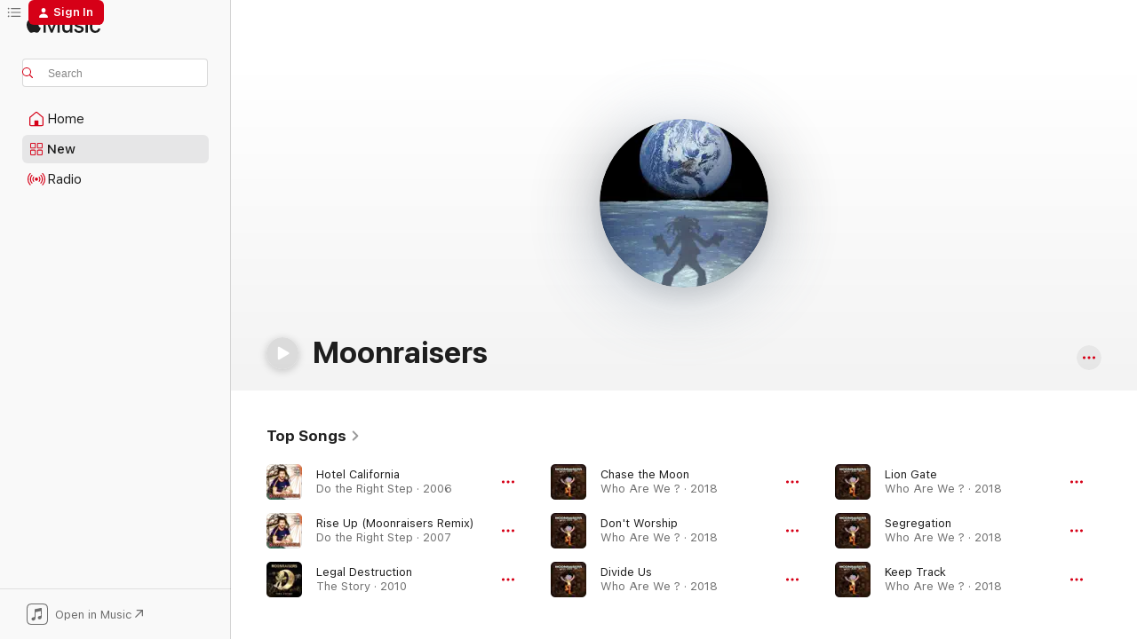

--- FILE ---
content_type: text/html
request_url: https://music.apple.com/us/artist/moonraisers/80709745?at=1l3vpUI&ct=LFV_89067c9378cfd7521dad79816a8b0502&itsct=catchall_p1&itscg=30440&ls=1&uo=4
body_size: 25869
content:
<!DOCTYPE html>
<html dir="ltr" lang="en-US">
    <head>
        <!-- prettier-ignore -->
        <meta charset="utf-8">
        <!-- prettier-ignore -->
        <meta http-equiv="X-UA-Compatible" content="IE=edge">
        <!-- prettier-ignore -->
        <meta
            name="viewport"
            content="width=device-width,initial-scale=1,interactive-widget=resizes-content"
        >
        <!-- prettier-ignore -->
        <meta name="applicable-device" content="pc,mobile">
        <!-- prettier-ignore -->
        <meta name="referrer" content="strict-origin">
        <!-- prettier-ignore -->
        <link
            rel="apple-touch-icon"
            sizes="180x180"
            href="/assets/favicon/favicon-180.png"
        >
        <!-- prettier-ignore -->
        <link
            rel="icon"
            type="image/png"
            sizes="32x32"
            href="/assets/favicon/favicon-32.png"
        >
        <!-- prettier-ignore -->
        <link
            rel="icon"
            type="image/png"
            sizes="16x16"
            href="/assets/favicon/favicon-16.png"
        >
        <!-- prettier-ignore -->
        <link
            rel="mask-icon"
            href="/assets/favicon/favicon.svg"
            color="#fa233b"
        >
        <!-- prettier-ignore -->
        <link rel="manifest" href="/manifest.json">

        <title>‎Moonraisers - Apple Music</title><!-- HEAD_svelte-1cypuwr_START --><link rel="preconnect" href="//www.apple.com/wss/fonts" crossorigin="anonymous"><link rel="stylesheet" href="//www.apple.com/wss/fonts?families=SF+Pro,v4%7CSF+Pro+Icons,v1&amp;display=swap" type="text/css" referrerpolicy="strict-origin-when-cross-origin"><!-- HEAD_svelte-1cypuwr_END --><!-- HEAD_svelte-eg3hvx_START -->    <meta name="description" content="Listen to music by Moonraisers on Apple Music. Find top songs and albums by Moonraisers including Hotel California, Rise Up (Moonraisers Remix) and more."> <meta name="keywords" content="listen, Moonraisers, music, songs, Reggae, apple music"> <link rel="canonical" href="https://music.apple.com/us/artist/moonraisers/80709745">     <meta name="al:ios:app_store_id" content="1108187390"> <meta name="al:ios:app_name" content="Apple Music"> <meta name="apple:content_id" content="80709745"> <meta name="apple:title" content="Moonraisers"> <meta name="apple:description" content="Listen to music by Moonraisers on Apple Music. Find top songs and albums by Moonraisers including Hotel California, Rise Up (Moonraisers Remix) and more.">   <meta property="og:title" content="Moonraisers on Apple Music"> <meta property="og:description" content="Listen to music by Moonraisers on Apple Music."> <meta property="og:site_name" content="Apple Music - Web Player"> <meta property="og:url" content="https://music.apple.com/us/artist/moonraisers/80709745"> <meta property="og:image" content="https://is1-ssl.mzstatic.com/image/thumb/Features114/v4/6f/20/91/6f20917b-749e-2f21-ed47-147bc881209e/pr_source.png/1200x630cw.png"> <meta property="og:image:secure_url" content="https://is1-ssl.mzstatic.com/image/thumb/Features114/v4/6f/20/91/6f20917b-749e-2f21-ed47-147bc881209e/pr_source.png/1200x630cw.png"> <meta property="og:image:alt" content="Moonraisers on Apple Music"> <meta property="og:image:width" content="1200"> <meta property="og:image:height" content="630"> <meta property="og:image:type" content="image/png"> <meta property="og:type" content="music.musician"> <meta property="og:locale" content="en_US">        <meta name="twitter:title" content="Moonraisers on Apple Music"> <meta name="twitter:description" content="Listen to music by Moonraisers on Apple Music."> <meta name="twitter:site" content="@AppleMusic"> <meta name="twitter:image" content="https://is1-ssl.mzstatic.com/image/thumb/Features114/v4/6f/20/91/6f20917b-749e-2f21-ed47-147bc881209e/pr_source.png/1200x630cw.png"> <meta name="twitter:image:alt" content="Moonraisers on Apple Music"> <meta name="twitter:card" content="summary_large_image">       <!-- HTML_TAG_START -->
                <script id=schema:music-group type="application/ld+json">
                    {"@context":"http://schema.org","@type":"MusicGroup","name":"Moonraisers","description":"Listen to music by Moonraisers on Apple Music. Find top songs and albums by Moonraisers including Hotel California, Rise Up (Moonraisers Remix) and more.","image":"https://is1-ssl.mzstatic.com/image/thumb/Features114/v4/6f/20/91/6f20917b-749e-2f21-ed47-147bc881209e/pr_source.png/486x486bb.png","genre":["Reggae"],"tracks":[{"@type":"MusicRecording","name":"Hotel California","duration":"PT6M21S","url":"https://music.apple.com/us/song/hotel-california/252810295","offers":{"@type":"Offer","category":"free","price":0},"audio":{"@type":"AudioObject","potentialAction":{"@type":"ListenAction","expectsAcceptanceOf":{"@type":"Offer","category":"free"},"target":{"@type":"EntryPoint","actionPlatform":"https://music.apple.com/us/song/hotel-california/252810295"}},"name":"Hotel California","contentUrl":"https://audio-ssl.itunes.apple.com/itunes-assets/AudioPreview115/v4/58/3e/4b/583e4bd8-8b00-c32b-dce7-bd263ce12b1d/mzaf_5018050777493149339.plus.aac.ep.m4a","duration":"PT6M21S","uploadDate":"2006-12-08","thumbnailUrl":"https://is1-ssl.mzstatic.com/image/thumb/Music/c6/9e/d8/mzi.bxlqwfti.jpg/1200x630cw.png"}},{"@type":"MusicRecording","name":"Rise Up (Moonraisers Remix)","duration":"PT4M1S","url":"https://music.apple.com/us/song/rise-up-moonraisers-remix/252810688","offers":{"@type":"Offer","category":"free","price":0},"audio":{"@type":"AudioObject","potentialAction":{"@type":"ListenAction","expectsAcceptanceOf":{"@type":"Offer","category":"free"},"target":{"@type":"EntryPoint","actionPlatform":"https://music.apple.com/us/song/rise-up-moonraisers-remix/252810688"}},"name":"Rise Up (Moonraisers Remix)","contentUrl":"https://audio-ssl.itunes.apple.com/itunes-assets/AudioPreview115/v4/8f/52/79/8f527990-ef41-4b4c-6367-b2d539a33ae7/mzaf_3723782927426634542.plus.aac.ep.m4a","duration":"PT4M1S","uploadDate":"2007-05-25","thumbnailUrl":"https://is1-ssl.mzstatic.com/image/thumb/Music/c6/9e/d8/mzi.bxlqwfti.jpg/1200x630cw.png"}},{"@type":"MusicRecording","name":"Legal Destruction","duration":"PT5M43S","url":"https://music.apple.com/us/song/legal-destruction/386144578","offers":{"@type":"Offer","category":"free","price":0},"audio":{"@type":"AudioObject","potentialAction":{"@type":"ListenAction","expectsAcceptanceOf":{"@type":"Offer","category":"free"},"target":{"@type":"EntryPoint","actionPlatform":"https://music.apple.com/us/song/legal-destruction/386144578"}},"name":"Legal Destruction","contentUrl":"https://audio-ssl.itunes.apple.com/itunes-assets/AudioPreview125/v4/33/bf/e7/33bfe770-9429-7c27-58fe-3d46f00bc0bb/mzaf_13926495477075623651.plus.aac.ep.m4a","duration":"PT5M43S","uploadDate":"2010-08-27","thumbnailUrl":"https://is1-ssl.mzstatic.com/image/thumb/Music/38/34/9a/mzi.pipkdvgg.jpg/1200x630cw.png"}},{"@type":"MusicRecording","name":"Chase the Moon","duration":"PT3M56S","url":"https://music.apple.com/us/song/chase-the-moon/1362895607","offers":{"@type":"Offer","category":"free","price":0},"audio":{"@type":"AudioObject","potentialAction":{"@type":"ListenAction","expectsAcceptanceOf":{"@type":"Offer","category":"free"},"target":{"@type":"EntryPoint","actionPlatform":"https://music.apple.com/us/song/chase-the-moon/1362895607"}},"name":"Chase the Moon","contentUrl":"https://audio-ssl.itunes.apple.com/itunes-assets/AudioPreview125/v4/69/c8/b7/69c8b75e-b1ec-80ee-e846-9ac05bc557df/mzaf_17215481828716837136.plus.aac.ep.m4a","duration":"PT3M56S","uploadDate":"2018-04-06","thumbnailUrl":"https://is1-ssl.mzstatic.com/image/thumb/Music128/v4/4f/46/b2/4f46b24b-1d93-90c8-d123-a94cfb189411/Cover.jpg/1200x630cw.png"}},{"@type":"MusicRecording","name":"Don't Worship","duration":"PT4M11S","url":"https://music.apple.com/us/song/dont-worship/1362895605","offers":{"@type":"Offer","category":"free","price":0},"audio":{"@type":"AudioObject","potentialAction":{"@type":"ListenAction","expectsAcceptanceOf":{"@type":"Offer","category":"free"},"target":{"@type":"EntryPoint","actionPlatform":"https://music.apple.com/us/song/dont-worship/1362895605"}},"name":"Don't Worship","contentUrl":"https://audio-ssl.itunes.apple.com/itunes-assets/AudioPreview125/v4/f8/49/0f/f8490f99-dcc6-2a69-9fe0-293623fc7882/mzaf_13792205911073504729.plus.aac.ep.m4a","duration":"PT4M11S","uploadDate":"2018-04-06","thumbnailUrl":"https://is1-ssl.mzstatic.com/image/thumb/Music128/v4/4f/46/b2/4f46b24b-1d93-90c8-d123-a94cfb189411/Cover.jpg/1200x630cw.png"}},{"@type":"MusicRecording","name":"Divide Us","duration":"PT4M34S","url":"https://music.apple.com/us/song/divide-us/1362895604","offers":{"@type":"Offer","category":"free","price":0},"audio":{"@type":"AudioObject","potentialAction":{"@type":"ListenAction","expectsAcceptanceOf":{"@type":"Offer","category":"free"},"target":{"@type":"EntryPoint","actionPlatform":"https://music.apple.com/us/song/divide-us/1362895604"}},"name":"Divide Us","contentUrl":"https://audio-ssl.itunes.apple.com/itunes-assets/AudioPreview115/v4/76/56/06/7656069d-bab9-8d38-45b1-17340a1c1163/mzaf_1041378679613774553.plus.aac.ep.m4a","duration":"PT4M34S","uploadDate":"2018-04-06","thumbnailUrl":"https://is1-ssl.mzstatic.com/image/thumb/Music128/v4/4f/46/b2/4f46b24b-1d93-90c8-d123-a94cfb189411/Cover.jpg/1200x630cw.png"}},{"@type":"MusicRecording","name":"Lion Gate","duration":"PT3M56S","url":"https://music.apple.com/us/song/lion-gate/1362895603","offers":{"@type":"Offer","category":"free","price":0},"audio":{"@type":"AudioObject","potentialAction":{"@type":"ListenAction","expectsAcceptanceOf":{"@type":"Offer","category":"free"},"target":{"@type":"EntryPoint","actionPlatform":"https://music.apple.com/us/song/lion-gate/1362895603"}},"name":"Lion Gate","contentUrl":"https://audio-ssl.itunes.apple.com/itunes-assets/AudioPreview115/v4/05/7d/9b/057d9be1-f5f0-00a6-2bc8-1a03a19df7b6/mzaf_11286739933439969946.plus.aac.ep.m4a","duration":"PT3M56S","uploadDate":"2018-04-06","thumbnailUrl":"https://is1-ssl.mzstatic.com/image/thumb/Music128/v4/4f/46/b2/4f46b24b-1d93-90c8-d123-a94cfb189411/Cover.jpg/1200x630cw.png"}},{"@type":"MusicRecording","name":"Segregation","duration":"PT3M18S","url":"https://music.apple.com/us/song/segregation/1362895602","offers":{"@type":"Offer","category":"free","price":0},"audio":{"@type":"AudioObject","potentialAction":{"@type":"ListenAction","expectsAcceptanceOf":{"@type":"Offer","category":"free"},"target":{"@type":"EntryPoint","actionPlatform":"https://music.apple.com/us/song/segregation/1362895602"}},"name":"Segregation","contentUrl":"https://audio-ssl.itunes.apple.com/itunes-assets/AudioPreview115/v4/af/d6/74/afd674ea-078c-12d9-4dde-3df48cdcb648/mzaf_9636327181062702658.plus.aac.ep.m4a","duration":"PT3M18S","uploadDate":"2018-04-06","thumbnailUrl":"https://is1-ssl.mzstatic.com/image/thumb/Music128/v4/4f/46/b2/4f46b24b-1d93-90c8-d123-a94cfb189411/Cover.jpg/1200x630cw.png"}},{"@type":"MusicRecording","name":"Keep Track","duration":"PT4M3S","url":"https://music.apple.com/us/song/keep-track/1362895601","offers":{"@type":"Offer","category":"free","price":0},"audio":{"@type":"AudioObject","potentialAction":{"@type":"ListenAction","expectsAcceptanceOf":{"@type":"Offer","category":"free"},"target":{"@type":"EntryPoint","actionPlatform":"https://music.apple.com/us/song/keep-track/1362895601"}},"name":"Keep Track","contentUrl":"https://audio-ssl.itunes.apple.com/itunes-assets/AudioPreview125/v4/16/c2/d1/16c2d1bd-6ae8-3c55-c7b3-df4ae99fc932/mzaf_10569563969618746847.plus.aac.ep.m4a","duration":"PT4M3S","uploadDate":"2018-04-06","thumbnailUrl":"https://is1-ssl.mzstatic.com/image/thumb/Music128/v4/4f/46/b2/4f46b24b-1d93-90c8-d123-a94cfb189411/Cover.jpg/1200x630cw.png"}},{"@type":"MusicRecording","name":"Comes Around","duration":"PT4M24S","url":"https://music.apple.com/us/song/comes-around/1362895270","offers":{"@type":"Offer","category":"free","price":0},"audio":{"@type":"AudioObject","potentialAction":{"@type":"ListenAction","expectsAcceptanceOf":{"@type":"Offer","category":"free"},"target":{"@type":"EntryPoint","actionPlatform":"https://music.apple.com/us/song/comes-around/1362895270"}},"name":"Comes Around","contentUrl":"https://audio-ssl.itunes.apple.com/itunes-assets/AudioPreview115/v4/0d/48/b2/0d48b23b-c455-a311-8611-8a17602d87ca/mzaf_12938210735502068048.plus.aac.ep.m4a","duration":"PT4M24S","uploadDate":"2018-04-06","thumbnailUrl":"https://is1-ssl.mzstatic.com/image/thumb/Music128/v4/4f/46/b2/4f46b24b-1d93-90c8-d123-a94cfb189411/Cover.jpg/1200x630cw.png"}},{"@type":"MusicRecording","name":"Right Nor Wrong","duration":"PT4M3S","url":"https://music.apple.com/us/song/right-nor-wrong/1362895269","offers":{"@type":"Offer","category":"free","price":0},"audio":{"@type":"AudioObject","potentialAction":{"@type":"ListenAction","expectsAcceptanceOf":{"@type":"Offer","category":"free"},"target":{"@type":"EntryPoint","actionPlatform":"https://music.apple.com/us/song/right-nor-wrong/1362895269"}},"name":"Right Nor Wrong","contentUrl":"https://audio-ssl.itunes.apple.com/itunes-assets/AudioPreview115/v4/37/20/17/372017f2-6064-5b9f-f9dd-bd6741c60a88/mzaf_995818951407205208.plus.aac.ep.m4a","duration":"PT4M3S","uploadDate":"2018-04-06","thumbnailUrl":"https://is1-ssl.mzstatic.com/image/thumb/Music128/v4/4f/46/b2/4f46b24b-1d93-90c8-d123-a94cfb189411/Cover.jpg/1200x630cw.png"}},{"@type":"MusicRecording","name":"Recreate Paradise","duration":"PT3M44S","url":"https://music.apple.com/us/song/recreate-paradise/1362895268","offers":{"@type":"Offer","category":"free","price":0},"audio":{"@type":"AudioObject","potentialAction":{"@type":"ListenAction","expectsAcceptanceOf":{"@type":"Offer","category":"free"},"target":{"@type":"EntryPoint","actionPlatform":"https://music.apple.com/us/song/recreate-paradise/1362895268"}},"name":"Recreate Paradise","contentUrl":"https://audio-ssl.itunes.apple.com/itunes-assets/AudioPreview115/v4/19/40/59/19405986-e7f1-ab5b-a762-5b51bdda4ddd/mzaf_2421641252196830956.plus.aac.ep.m4a","duration":"PT3M44S","uploadDate":"2018-04-06","thumbnailUrl":"https://is1-ssl.mzstatic.com/image/thumb/Music128/v4/4f/46/b2/4f46b24b-1d93-90c8-d123-a94cfb189411/Cover.jpg/1200x630cw.png"}},{"@type":"MusicRecording","name":"Waste Nuff Time","duration":"PT5M39S","url":"https://music.apple.com/us/song/waste-nuff-time/1362895267","offers":{"@type":"Offer","category":"free","price":0},"audio":{"@type":"AudioObject","potentialAction":{"@type":"ListenAction","expectsAcceptanceOf":{"@type":"Offer","category":"free"},"target":{"@type":"EntryPoint","actionPlatform":"https://music.apple.com/us/song/waste-nuff-time/1362895267"}},"name":"Waste Nuff Time","contentUrl":"https://audio-ssl.itunes.apple.com/itunes-assets/AudioPreview115/v4/dc/17/8e/dc178e01-6d79-8da8-c900-d667b13d77e7/mzaf_13419442540692929015.plus.aac.ep.m4a","duration":"PT5M39S","uploadDate":"2018-04-06","thumbnailUrl":"https://is1-ssl.mzstatic.com/image/thumb/Music128/v4/4f/46/b2/4f46b24b-1d93-90c8-d123-a94cfb189411/Cover.jpg/1200x630cw.png"}},{"@type":"MusicRecording","name":"Mental Uprise","duration":"PT3M49S","url":"https://music.apple.com/us/song/mental-uprise/1362895266","offers":{"@type":"Offer","category":"free","price":0},"audio":{"@type":"AudioObject","potentialAction":{"@type":"ListenAction","expectsAcceptanceOf":{"@type":"Offer","category":"free"},"target":{"@type":"EntryPoint","actionPlatform":"https://music.apple.com/us/song/mental-uprise/1362895266"}},"name":"Mental Uprise","contentUrl":"https://audio-ssl.itunes.apple.com/itunes-assets/AudioPreview115/v4/b2/ed/73/b2ed73b7-0d76-e40c-4a9f-3be71f8cd282/mzaf_14704826409657683219.plus.aac.ep.m4a","duration":"PT3M49S","uploadDate":"2018-04-06","thumbnailUrl":"https://is1-ssl.mzstatic.com/image/thumb/Music128/v4/4f/46/b2/4f46b24b-1d93-90c8-d123-a94cfb189411/Cover.jpg/1200x630cw.png"}},{"@type":"MusicRecording","name":"Slave Get Free","duration":"PT5M","url":"https://music.apple.com/us/song/slave-get-free/1362895265","offers":{"@type":"Offer","category":"free","price":0},"audio":{"@type":"AudioObject","potentialAction":{"@type":"ListenAction","expectsAcceptanceOf":{"@type":"Offer","category":"free"},"target":{"@type":"EntryPoint","actionPlatform":"https://music.apple.com/us/song/slave-get-free/1362895265"}},"name":"Slave Get Free","contentUrl":"https://audio-ssl.itunes.apple.com/itunes-assets/AudioPreview115/v4/56/e4/8e/56e48e55-0987-4422-8247-3e6ede59762a/mzaf_6161719800588907603.plus.aac.ep.m4a","duration":"PT5M","uploadDate":"2018-04-06","thumbnailUrl":"https://is1-ssl.mzstatic.com/image/thumb/Music128/v4/4f/46/b2/4f46b24b-1d93-90c8-d123-a94cfb189411/Cover.jpg/1200x630cw.png"}},{"@type":"MusicRecording","name":"No Need","duration":"PT4M2S","url":"https://music.apple.com/us/song/no-need/1362895264","offers":{"@type":"Offer","category":"free","price":0},"audio":{"@type":"AudioObject","potentialAction":{"@type":"ListenAction","expectsAcceptanceOf":{"@type":"Offer","category":"free"},"target":{"@type":"EntryPoint","actionPlatform":"https://music.apple.com/us/song/no-need/1362895264"}},"name":"No Need","contentUrl":"https://audio-ssl.itunes.apple.com/itunes-assets/AudioPreview125/v4/51/18/cb/5118cbe4-2a1c-5189-f338-80e7c1b1da66/mzaf_13271070320587205191.plus.aac.ep.m4a","duration":"PT4M2S","uploadDate":"2018-04-06","thumbnailUrl":"https://is1-ssl.mzstatic.com/image/thumb/Music128/v4/4f/46/b2/4f46b24b-1d93-90c8-d123-a94cfb189411/Cover.jpg/1200x630cw.png"}},{"@type":"MusicRecording","name":"Letting Go","duration":"PT3M56S","url":"https://music.apple.com/us/song/letting-go/1362895263","offers":{"@type":"Offer","category":"free","price":0},"audio":{"@type":"AudioObject","potentialAction":{"@type":"ListenAction","expectsAcceptanceOf":{"@type":"Offer","category":"free"},"target":{"@type":"EntryPoint","actionPlatform":"https://music.apple.com/us/song/letting-go/1362895263"}},"name":"Letting Go","contentUrl":"https://audio-ssl.itunes.apple.com/itunes-assets/AudioPreview125/v4/6c/24/f9/6c24f9eb-a7f2-3d97-a02a-6214fbfdc7e1/mzaf_16720922193055188971.plus.aac.ep.m4a","duration":"PT3M56S","uploadDate":"2018-04-06","thumbnailUrl":"https://is1-ssl.mzstatic.com/image/thumb/Music128/v4/4f/46/b2/4f46b24b-1d93-90c8-d123-a94cfb189411/Cover.jpg/1200x630cw.png"}},{"@type":"MusicRecording","name":"Back on Track","duration":"PT4M41S","url":"https://music.apple.com/us/song/back-on-track/1362895262","offers":{"@type":"Offer","category":"free","price":0},"audio":{"@type":"AudioObject","potentialAction":{"@type":"ListenAction","expectsAcceptanceOf":{"@type":"Offer","category":"free"},"target":{"@type":"EntryPoint","actionPlatform":"https://music.apple.com/us/song/back-on-track/1362895262"}},"name":"Back on Track","contentUrl":"https://audio-ssl.itunes.apple.com/itunes-assets/AudioPreview115/v4/b9/67/b1/b967b186-1eaa-27df-6c74-3ec3764aa8aa/mzaf_17734491944595810210.plus.aac.ep.m4a","duration":"PT4M41S","uploadDate":"2018-04-06","thumbnailUrl":"https://is1-ssl.mzstatic.com/image/thumb/Music128/v4/4f/46/b2/4f46b24b-1d93-90c8-d123-a94cfb189411/Cover.jpg/1200x630cw.png"}},{"@type":"MusicRecording","name":"Never Stop (Yves Larock Extended Remix) [Yves Larock Extended Remix]","duration":"PT6M","url":"https://music.apple.com/us/song/never-stop-yves-larock-extended-remix-yves-larock-extended/479915113","offers":{"@type":"Offer","category":"free","price":0},"audio":{"@type":"AudioObject","potentialAction":{"@type":"ListenAction","expectsAcceptanceOf":{"@type":"Offer","category":"free"},"target":{"@type":"EntryPoint","actionPlatform":"https://music.apple.com/us/song/never-stop-yves-larock-extended-remix-yves-larock-extended/479915113"}},"name":"Never Stop (Yves Larock Extended Remix) [Yves Larock Extended Remix]","contentUrl":"https://audio-ssl.itunes.apple.com/itunes-assets/AudioPreview71/v4/96/31/4b/96314ba1-214f-2e47-f4fb-ad09d0cc1dc1/mzaf_7305104594203154675.plus.aac.ep.m4a","duration":"PT6M","uploadDate":"2011-11-11","thumbnailUrl":"https://is1-ssl.mzstatic.com/image/thumb/Music/e3/9b/69/mzi.ovbfceaj.jpg/1200x630cw.png"}},{"@type":"MusicRecording","name":"Never Stop (Bellani & Spada Club Remix) [Bellani & Spada Club Remix]","duration":"PT7M45S","url":"https://music.apple.com/us/song/never-stop-bellani-spada-club-remix-bellani-spada-club/479915084","offers":{"@type":"Offer","category":"free","price":0},"audio":{"@type":"AudioObject","potentialAction":{"@type":"ListenAction","expectsAcceptanceOf":{"@type":"Offer","category":"free"},"target":{"@type":"EntryPoint","actionPlatform":"https://music.apple.com/us/song/never-stop-bellani-spada-club-remix-bellani-spada-club/479915084"}},"name":"Never Stop (Bellani & Spada Club Remix) [Bellani & Spada Club Remix]","contentUrl":"https://audio-ssl.itunes.apple.com/itunes-assets/AudioPreview125/v4/58/98/4c/58984c3e-25fb-3c23-2485-c66d24081986/mzaf_16582708630186544691.plus.aac.ep.m4a","duration":"PT7M45S","uploadDate":"2011-11-11","thumbnailUrl":"https://is1-ssl.mzstatic.com/image/thumb/Music/e3/9b/69/mzi.ovbfceaj.jpg/1200x630cw.png"}},{"@type":"MusicRecording","name":"Never Stop (Yves Larock Club Remix) [Yves Larock Club Remix]","duration":"PT7M55S","url":"https://music.apple.com/us/song/never-stop-yves-larock-club-remix-yves-larock-club-remix/479915080","offers":{"@type":"Offer","category":"free","price":0},"audio":{"@type":"AudioObject","potentialAction":{"@type":"ListenAction","expectsAcceptanceOf":{"@type":"Offer","category":"free"},"target":{"@type":"EntryPoint","actionPlatform":"https://music.apple.com/us/song/never-stop-yves-larock-club-remix-yves-larock-club-remix/479915080"}},"name":"Never Stop (Yves Larock Club Remix) [Yves Larock Club Remix]","contentUrl":"https://audio-ssl.itunes.apple.com/itunes-assets/AudioPreview115/v4/b0/5d/a0/b05da008-ba86-15e1-57b7-b163db6bb13f/mzaf_3129531486223523538.plus.aac.ep.m4a","duration":"PT7M55S","uploadDate":"2011-11-11","thumbnailUrl":"https://is1-ssl.mzstatic.com/image/thumb/Music/e3/9b/69/mzi.ovbfceaj.jpg/1200x630cw.png"}},{"@type":"MusicRecording","name":"Never Stop (P. Brunkow Radio Remix) [P. Brunkow Radio Remix]","duration":"PT3M49S","url":"https://music.apple.com/us/song/never-stop-p-brunkow-radio-remix-p-brunkow-radio-remix/479915078","offers":{"@type":"Offer","category":"free","price":0},"audio":{"@type":"AudioObject","potentialAction":{"@type":"ListenAction","expectsAcceptanceOf":{"@type":"Offer","category":"free"},"target":{"@type":"EntryPoint","actionPlatform":"https://music.apple.com/us/song/never-stop-p-brunkow-radio-remix-p-brunkow-radio-remix/479915078"}},"name":"Never Stop (P. Brunkow Radio Remix) [P. Brunkow Radio Remix]","contentUrl":"https://audio-ssl.itunes.apple.com/itunes-assets/AudioPreview71/v4/8d/39/c8/8d39c846-7842-dc17-accd-ccadc407952c/mzaf_3504280322420108031.plus.aac.ep.m4a","duration":"PT3M49S","uploadDate":"2011-11-11","thumbnailUrl":"https://is1-ssl.mzstatic.com/image/thumb/Music/e3/9b/69/mzi.ovbfceaj.jpg/1200x630cw.png"}},{"@type":"MusicRecording","name":"Never Stop (Yves Larock Radio Remix) [Yves Larock Radio Remix]","duration":"PT3M16S","url":"https://music.apple.com/us/song/never-stop-yves-larock-radio-remix-yves-larock-radio-remix/479915077","offers":{"@type":"Offer","category":"free","price":0},"audio":{"@type":"AudioObject","potentialAction":{"@type":"ListenAction","expectsAcceptanceOf":{"@type":"Offer","category":"free"},"target":{"@type":"EntryPoint","actionPlatform":"https://music.apple.com/us/song/never-stop-yves-larock-radio-remix-yves-larock-radio-remix/479915077"}},"name":"Never Stop (Yves Larock Radio Remix) [Yves Larock Radio Remix]","contentUrl":"https://audio-ssl.itunes.apple.com/itunes-assets/AudioPreview125/v4/bb/a0/d2/bba0d29d-16aa-9544-56a1-72e639f07a51/mzaf_8481769851101754033.plus.aac.ep.m4a","duration":"PT3M16S","uploadDate":"2011-11-11","thumbnailUrl":"https://is1-ssl.mzstatic.com/image/thumb/Music/e3/9b/69/mzi.ovbfceaj.jpg/1200x630cw.png"}},{"@type":"MusicRecording","name":"Sometimes","duration":"PT3M56S","url":"https://music.apple.com/us/song/sometimes/479528779","offers":{"@type":"Offer","category":"free","price":0},"audio":{"@type":"AudioObject","potentialAction":{"@type":"ListenAction","expectsAcceptanceOf":{"@type":"Offer","category":"free"},"target":{"@type":"EntryPoint","actionPlatform":"https://music.apple.com/us/song/sometimes/479528779"}},"name":"Sometimes","contentUrl":"https://audio-ssl.itunes.apple.com/itunes-assets/AudioPreview115/v4/b2/d6/79/b2d679dc-62d9-d8be-3671-3d71a7fc65ef/mzaf_11884915552269190759.plus.aac.ep.m4a","duration":"PT3M56S","uploadDate":"2011-11-11","thumbnailUrl":"https://is1-ssl.mzstatic.com/image/thumb/Music/89/91/3f/mzi.tdfsfztr.jpg/1200x630cw.png"}}],"albums":[{"@type":"MusicAlbum","image":"https://is1-ssl.mzstatic.com/image/thumb/Music128/v4/4f/46/b2/4f46b24b-1d93-90c8-d123-a94cfb189411/Cover.jpg/486x486bb.png","url":"https://music.apple.com/us/album/who-are-we/1362895242","name":"Who Are We ?","byArtist":{"@type":"MusicGroup","url":"https://music.apple.com/us/artist/moonraisers/80709745","name":"Moonraisers"}},{"@type":"MusicAlbum","image":"https://is1-ssl.mzstatic.com/image/thumb/Music/89/91/3f/mzi.tdfsfztr.jpg/486x486bb.png","url":"https://music.apple.com/us/album/boyo/479527848","name":"Boyo","byArtist":{"@type":"MusicGroup","url":"https://music.apple.com/us/artist/moonraisers/80709745","name":"Moonraisers"}},{"@type":"MusicAlbum","image":"https://is1-ssl.mzstatic.com/image/thumb/Music/e3/9b/69/mzi.ovbfceaj.jpg/486x486bb.png","url":"https://music.apple.com/us/album/never-stop-remixes/479915071","name":"Never Stop (Remixes)","byArtist":{"@type":"MusicGroup","url":"https://music.apple.com/us/artist/moonraisers/80709745","name":"Moonraisers"}},{"@type":"MusicAlbum","image":"https://is1-ssl.mzstatic.com/image/thumb/Music/c6/9e/d8/mzi.bxlqwfti.jpg/486x486bb.png","url":"https://music.apple.com/us/album/do-the-right-step/252808652","name":"Do the Right Step","byArtist":{"@type":"MusicGroup","url":"https://music.apple.com/us/artist/moonraisers/80709745","name":"Moonraisers"}},{"@type":"MusicAlbum","image":"https://is1-ssl.mzstatic.com/image/thumb/Music/y2005/m09/d17/h03/mzi.pgpbzsnl.jpg/486x486bb.png","url":"https://music.apple.com/us/album/human/80709836","name":"Human","byArtist":{"@type":"MusicGroup","url":"https://music.apple.com/us/artist/moonraisers/80709745","name":"Moonraisers"}},{"@type":"MusicAlbum","image":"https://is1-ssl.mzstatic.com/image/thumb/Music/19/e1/d6/mzi.eqgfntie.jpg/486x486bb.png","url":"https://music.apple.com/us/album/legacy/91870940","name":"Legacy","byArtist":{"@type":"MusicGroup","url":"https://music.apple.com/us/artist/moonraisers/80709745","name":"Moonraisers"}},{"@type":"MusicAlbum","image":"https://is1-ssl.mzstatic.com/image/thumb/Music/a8/8b/e7/mzi.ozdvyxla.jpg/486x486bb.png","url":"https://music.apple.com/us/album/mirror/92017534","name":"Mirror","byArtist":{"@type":"MusicGroup","url":"https://music.apple.com/us/artist/moonraisers/80709745","name":"Moonraisers"}}],"url":"https://music.apple.com/us/artist/moonraisers/80709745","potentialAction":{"@type":"ListenAction","expectsAcceptanceOf":{"@type":"Offer","category":"free"},"target":{"@type":"EntryPoint","actionPlatform":"https://music.apple.com/us/artist/moonraisers/80709745"}}}
                </script>
                <!-- HTML_TAG_END -->    <!-- HEAD_svelte-eg3hvx_END -->
      <script type="module" crossorigin src="/assets/index~90a29058ba.js"></script>
      <link rel="stylesheet" href="/assets/index~fbf29d0525.css">
      <script type="module">import.meta.url;import("_").catch(()=>1);async function* g(){};window.__vite_is_modern_browser=true;</script>
      <script type="module">!function(){if(window.__vite_is_modern_browser)return;console.warn("vite: loading legacy chunks, syntax error above and the same error below should be ignored");var e=document.getElementById("vite-legacy-polyfill"),n=document.createElement("script");n.src=e.src,n.onload=function(){System.import(document.getElementById('vite-legacy-entry').getAttribute('data-src'))},document.body.appendChild(n)}();</script>
    </head>
    <body>
        
        <script
            async
            src="/includes/js-cdn/musickit/v3/amp/musickit.js"
        ></script>
        <script
            type="module"
            async
            src="/includes/js-cdn/musickit/v3/components/musickit-components/musickit-components.esm.js"
        ></script>
        <script
            nomodule
            async
            src="/includes/js-cdn/musickit/v3/components/musickit-components/musickit-components.js"
        ></script>
        <svg style="display: none" xmlns="http://www.w3.org/2000/svg">
            <symbol id="play-circle-fill" viewBox="0 0 60 60">
                <path
                    class="icon-circle-fill__circle"
                    fill="var(--iconCircleFillBG, transparent)"
                    d="M30 60c16.411 0 30-13.617 30-30C60 13.588 46.382 0 29.971 0 13.588 0 .001 13.588.001 30c0 16.383 13.617 30 30 30Z"
                />
                <path
                    fill="var(--iconFillArrow, var(--keyColor, black))"
                    d="M24.411 41.853c-1.41.853-3.028.177-3.028-1.294V19.47c0-1.44 1.735-2.058 3.028-1.294l17.265 10.235a1.89 1.89 0 0 1 0 3.265L24.411 41.853Z"
                />
            </symbol>
        </svg>
        <div class="body-container">
              <div class="app-container svelte-t3vj1e" data-testid="app-container">   <div class="header svelte-rjjbqs" data-testid="header"><nav data-testid="navigation" class="navigation svelte-13li0vp"><div class="navigation__header svelte-13li0vp"><div data-testid="logo" class="logo svelte-1o7dz8w"> <a aria-label="Apple Music" role="img" href="https://music.apple.com/us/home" class="svelte-1o7dz8w"><svg height="20" viewBox="0 0 83 20" width="83" xmlns="http://www.w3.org/2000/svg" class="logo" aria-hidden="true"><path d="M34.752 19.746V6.243h-.088l-5.433 13.503h-2.074L21.711 6.243h-.087v13.503h-2.548V1.399h3.235l5.833 14.621h.1l5.82-14.62h3.248v18.347h-2.56zm16.649 0h-2.586v-2.263h-.062c-.725 1.602-2.061 2.504-4.072 2.504-2.86 0-4.61-1.894-4.61-4.958V6.37h2.698v8.125c0 2.034.95 3.127 2.81 3.127 1.95 0 3.124-1.373 3.124-3.458V6.37H51.4v13.376zm7.394-13.618c3.06 0 5.046 1.73 5.134 4.196h-2.536c-.15-1.296-1.087-2.11-2.598-2.11-1.462 0-2.436.724-2.436 1.793 0 .839.6 1.41 2.023 1.741l2.136.496c2.686.636 3.71 1.704 3.71 3.636 0 2.442-2.236 4.12-5.333 4.12-3.285 0-5.26-1.64-5.509-4.183h2.673c.25 1.398 1.187 2.085 2.836 2.085 1.623 0 2.623-.687 2.623-1.78 0-.865-.487-1.373-1.924-1.704l-2.136-.508c-2.498-.585-3.735-1.806-3.735-3.75 0-2.391 2.049-4.032 5.072-4.032zM66.1 2.836c0-.878.7-1.577 1.561-1.577.862 0 1.55.7 1.55 1.577 0 .864-.688 1.576-1.55 1.576a1.573 1.573 0 0 1-1.56-1.576zm.212 3.534h2.698v13.376h-2.698zm14.089 4.603c-.275-1.424-1.324-2.556-3.085-2.556-2.086 0-3.46 1.767-3.46 4.64 0 2.938 1.386 4.642 3.485 4.642 1.66 0 2.748-.928 3.06-2.48H83C82.713 18.067 80.477 20 77.317 20c-3.76 0-6.208-2.62-6.208-6.942 0-4.247 2.448-6.93 6.183-6.93 3.385 0 5.446 2.213 5.683 4.845h-2.573zM10.824 3.189c-.698.834-1.805 1.496-2.913 1.398-.145-1.128.41-2.33 1.036-3.065C9.644.662 10.848.05 11.835 0c.121 1.178-.336 2.33-1.01 3.19zm.999 1.619c.624.049 2.425.244 3.578 1.98-.096.074-2.137 1.272-2.113 3.79.024 3.01 2.593 4.012 2.617 4.037-.024.074-.407 1.419-1.344 2.812-.817 1.224-1.657 2.422-3.002 2.447-1.297.024-1.73-.783-3.218-.783-1.489 0-1.97.758-3.194.807-1.297.048-2.28-1.297-3.097-2.52C.368 14.908-.904 10.408.825 7.375c.84-1.516 2.377-2.47 4.034-2.495 1.273-.023 2.45.857 3.218.857.769 0 2.137-1.027 3.746-.93z"></path></svg></a>   </div> <div class="search-input-wrapper svelte-nrtdem" data-testid="search-input"><div data-testid="amp-search-input" aria-controls="search-suggestions" aria-expanded="false" aria-haspopup="listbox" aria-owns="search-suggestions" class="search-input-container svelte-rg26q6" tabindex="-1" role=""><div class="flex-container svelte-rg26q6"><form id="search-input-form" class="svelte-rg26q6"><svg height="16" width="16" viewBox="0 0 16 16" class="search-svg" aria-hidden="true"><path d="M11.87 10.835c.018.015.035.03.051.047l3.864 3.863a.735.735 0 1 1-1.04 1.04l-3.863-3.864a.744.744 0 0 1-.047-.051 6.667 6.667 0 1 1 1.035-1.035zM6.667 12a5.333 5.333 0 1 0 0-10.667 5.333 5.333 0 0 0 0 10.667z"></path></svg> <input aria-autocomplete="list" aria-multiline="false" aria-controls="search-suggestions" placeholder="Search" spellcheck="false" autocomplete="off" autocorrect="off" autocapitalize="off" type="text" inputmode="search" class="search-input__text-field svelte-rg26q6" data-testid="search-input__text-field"></form> </div> <div data-testid="search-scope-bar"></div>   </div> </div></div> <div data-testid="navigation-content" class="navigation__content svelte-13li0vp" id="navigation" aria-hidden="false"><div class="navigation__scrollable-container svelte-13li0vp"><div data-testid="navigation-items-primary" class="navigation-items navigation-items--primary svelte-ng61m8"> <ul class="navigation-items__list svelte-ng61m8">  <li class="navigation-item navigation-item__home svelte-1a5yt87" aria-selected="false" data-testid="navigation-item"> <a href="https://music.apple.com/us/home" class="navigation-item__link svelte-1a5yt87" role="button" data-testid="home" aria-pressed="false"><div class="navigation-item__content svelte-zhx7t9"> <span class="navigation-item__icon svelte-zhx7t9"> <svg width="24" height="24" viewBox="0 0 24 24" xmlns="http://www.w3.org/2000/svg" aria-hidden="true"><path d="M5.93 20.16a1.94 1.94 0 0 1-1.43-.502c-.334-.335-.502-.794-.502-1.393v-7.142c0-.362.062-.688.177-.953.123-.264.326-.529.6-.75l6.145-5.157c.176-.141.344-.247.52-.318.176-.07.362-.105.564-.105.194 0 .388.035.565.105.176.07.352.177.52.318l6.146 5.158c.273.23.467.476.59.75.124.264.177.59.177.96v7.134c0 .59-.159 1.058-.503 1.393-.335.335-.811.503-1.428.503H5.929Zm12.14-1.172c.221 0 .406-.07.547-.212a.688.688 0 0 0 .22-.511v-7.142c0-.177-.026-.344-.087-.459a.97.97 0 0 0-.265-.353l-6.154-5.149a.756.756 0 0 0-.177-.115.37.37 0 0 0-.15-.035.37.37 0 0 0-.158.035l-.177.115-6.145 5.15a.982.982 0 0 0-.274.352 1.13 1.13 0 0 0-.088.468v7.133c0 .203.08.379.23.511a.744.744 0 0 0 .546.212h12.133Zm-8.323-4.7c0-.176.062-.326.177-.432a.6.6 0 0 1 .423-.159h3.315c.176 0 .326.053.432.16s.159.255.159.431v4.973H9.756v-4.973Z"></path></svg> </span> <span class="navigation-item__label svelte-zhx7t9"> Home </span> </div></a>  </li>  <li class="navigation-item navigation-item__new svelte-1a5yt87" aria-selected="false" data-testid="navigation-item"> <a href="https://music.apple.com/us/new" class="navigation-item__link svelte-1a5yt87" role="button" data-testid="new" aria-pressed="false"><div class="navigation-item__content svelte-zhx7t9"> <span class="navigation-item__icon svelte-zhx7t9"> <svg height="24" viewBox="0 0 24 24" width="24" aria-hidden="true"><path d="M9.92 11.354c.966 0 1.453-.487 1.453-1.49v-3.4c0-1.004-.487-1.483-1.453-1.483H6.452C5.487 4.981 5 5.46 5 6.464v3.4c0 1.003.487 1.49 1.452 1.49zm7.628 0c.965 0 1.452-.487 1.452-1.49v-3.4c0-1.004-.487-1.483-1.452-1.483h-3.46c-.974 0-1.46.479-1.46 1.483v3.4c0 1.003.486 1.49 1.46 1.49zm-7.65-1.073h-3.43c-.266 0-.396-.137-.396-.418v-3.4c0-.273.13-.41.396-.41h3.43c.265 0 .402.137.402.41v3.4c0 .281-.137.418-.403.418zm7.634 0h-3.43c-.273 0-.402-.137-.402-.418v-3.4c0-.273.129-.41.403-.41h3.43c.265 0 .395.137.395.41v3.4c0 .281-.13.418-.396.418zm-7.612 8.7c.966 0 1.453-.48 1.453-1.483v-3.407c0-.996-.487-1.483-1.453-1.483H6.452c-.965 0-1.452.487-1.452 1.483v3.407c0 1.004.487 1.483 1.452 1.483zm7.628 0c.965 0 1.452-.48 1.452-1.483v-3.407c0-.996-.487-1.483-1.452-1.483h-3.46c-.974 0-1.46.487-1.46 1.483v3.407c0 1.004.486 1.483 1.46 1.483zm-7.65-1.072h-3.43c-.266 0-.396-.137-.396-.41v-3.4c0-.282.13-.418.396-.418h3.43c.265 0 .402.136.402.418v3.4c0 .273-.137.41-.403.41zm7.634 0h-3.43c-.273 0-.402-.137-.402-.41v-3.4c0-.282.129-.418.403-.418h3.43c.265 0 .395.136.395.418v3.4c0 .273-.13.41-.396.41z" fill-opacity=".95"></path></svg> </span> <span class="navigation-item__label svelte-zhx7t9"> New </span> </div></a>  </li>  <li class="navigation-item navigation-item__radio svelte-1a5yt87" aria-selected="false" data-testid="navigation-item"> <a href="https://music.apple.com/us/radio" class="navigation-item__link svelte-1a5yt87" role="button" data-testid="radio" aria-pressed="false"><div class="navigation-item__content svelte-zhx7t9"> <span class="navigation-item__icon svelte-zhx7t9"> <svg width="24" height="24" viewBox="0 0 24 24" xmlns="http://www.w3.org/2000/svg" aria-hidden="true"><path d="M19.359 18.57C21.033 16.818 22 14.461 22 11.89s-.967-4.93-2.641-6.68c-.276-.292-.653-.26-.868-.023-.222.246-.176.591.085.868 1.466 1.535 2.272 3.593 2.272 5.835 0 2.241-.806 4.3-2.272 5.835-.261.268-.307.621-.085.86.215.245.592.276.868-.016zm-13.85.014c.222-.238.176-.59-.085-.86-1.474-1.535-2.272-3.593-2.272-5.834 0-2.242.798-4.3 2.272-5.835.261-.277.307-.622.085-.868-.215-.238-.592-.269-.868.023C2.967 6.96 2 9.318 2 11.89s.967 4.929 2.641 6.68c.276.29.653.26.868.014zm1.957-1.873c.223-.253.162-.583-.1-.867-.951-1.068-1.473-2.45-1.473-3.954 0-1.505.522-2.887 1.474-3.954.26-.284.322-.614.1-.876-.23-.26-.622-.26-.891.039-1.175 1.274-1.827 2.963-1.827 4.79 0 1.82.652 3.517 1.827 4.784.269.3.66.307.89.038zm9.958-.038c1.175-1.267 1.827-2.964 1.827-4.783 0-1.828-.652-3.517-1.827-4.791-.269-.3-.66-.3-.89-.039-.23.262-.162.592.092.876.96 1.067 1.481 2.449 1.481 3.954 0 1.504-.522 2.886-1.481 3.954-.254.284-.323.614-.092.867.23.269.621.261.89-.038zm-8.061-1.966c.23-.26.13-.568-.092-.883-.415-.522-.63-1.197-.63-1.934 0-.737.215-1.413.63-1.943.222-.307.322-.614.092-.875s-.653-.261-.906.054a4.385 4.385 0 0 0-.968 2.764 4.38 4.38 0 0 0 .968 2.756c.253.322.675.322.906.061zm6.18-.061a4.38 4.38 0 0 0 .968-2.756 4.385 4.385 0 0 0-.968-2.764c-.253-.315-.675-.315-.906-.054-.23.261-.138.568.092.875.415.53.63 1.206.63 1.943 0 .737-.215 1.412-.63 1.934-.23.315-.322.622-.092.883s.653.261.906-.061zm-3.547-.967c.96 0 1.789-.814 1.789-1.797s-.83-1.789-1.789-1.789c-.96 0-1.781.806-1.781 1.789 0 .983.821 1.797 1.781 1.797z"></path></svg> </span> <span class="navigation-item__label svelte-zhx7t9"> Radio </span> </div></a>  </li>  <li class="navigation-item navigation-item__search svelte-1a5yt87" aria-selected="false" data-testid="navigation-item"> <a href="https://music.apple.com/us/search" class="navigation-item__link svelte-1a5yt87" role="button" data-testid="search" aria-pressed="false"><div class="navigation-item__content svelte-zhx7t9"> <span class="navigation-item__icon svelte-zhx7t9"> <svg height="24" viewBox="0 0 24 24" width="24" aria-hidden="true"><path d="M17.979 18.553c.476 0 .813-.366.813-.835a.807.807 0 0 0-.235-.586l-3.45-3.457a5.61 5.61 0 0 0 1.158-3.413c0-3.098-2.535-5.633-5.633-5.633C7.542 4.63 5 7.156 5 10.262c0 3.098 2.534 5.632 5.632 5.632a5.614 5.614 0 0 0 3.274-1.055l3.472 3.472a.835.835 0 0 0 .6.242zm-7.347-3.875c-2.417 0-4.416-2-4.416-4.416 0-2.417 2-4.417 4.416-4.417 2.417 0 4.417 2 4.417 4.417s-2 4.416-4.417 4.416z" fill-opacity=".95"></path></svg> </span> <span class="navigation-item__label svelte-zhx7t9"> Search </span> </div></a>  </li></ul> </div>   </div> <div class="navigation__native-cta"><div slot="native-cta"><div data-testid="native-cta" class="native-cta svelte-1t4vswz  native-cta--authenticated"><button class="native-cta__button svelte-1t4vswz" data-testid="native-cta-button"><span class="native-cta__app-icon svelte-1t4vswz"><svg width="24" height="24" xmlns="http://www.w3.org/2000/svg" xml:space="preserve" style="fill-rule:evenodd;clip-rule:evenodd;stroke-linejoin:round;stroke-miterlimit:2" viewBox="0 0 24 24" slot="app-icon" aria-hidden="true"><path d="M22.567 1.496C21.448.393 19.956.045 17.293.045H6.566c-2.508 0-4.028.376-5.12 1.465C.344 2.601 0 4.09 0 6.611v10.727c0 2.695.33 4.18 1.432 5.257 1.106 1.103 2.595 1.45 5.275 1.45h10.586c2.663 0 4.169-.347 5.274-1.45C23.656 21.504 24 20.033 24 17.338V6.752c0-2.694-.344-4.179-1.433-5.256Zm.411 4.9v11.299c0 1.898-.338 3.286-1.188 4.137-.851.864-2.256 1.191-4.141 1.191H6.35c-1.884 0-3.303-.341-4.154-1.191-.85-.851-1.174-2.239-1.174-4.137V6.54c0-2.014.324-3.445 1.16-4.295.851-.864 2.312-1.177 4.313-1.177h11.154c1.885 0 3.29.341 4.141 1.191.864.85 1.188 2.239 1.188 4.137Z" style="fill-rule:nonzero"></path><path d="M7.413 19.255c.987 0 2.48-.728 2.48-2.672v-6.385c0-.35.063-.428.378-.494l5.298-1.095c.351-.067.534.025.534.333l.035 4.286c0 .337-.182.586-.53.652l-1.014.228c-1.361.3-2.007.923-2.007 1.937 0 1.017.79 1.748 1.926 1.748.986 0 2.444-.679 2.444-2.64V5.654c0-.636-.279-.821-1.016-.66L9.646 6.298c-.448.091-.674.329-.674.699l.035 7.697c0 .336-.148.546-.446.613l-1.067.21c-1.329.266-1.986.93-1.986 1.993 0 1.017.786 1.745 1.905 1.745Z" style="fill-rule:nonzero"></path></svg></span> <span class="native-cta__label svelte-1t4vswz">Open in Music</span> <span class="native-cta__arrow svelte-1t4vswz"><svg height="16" width="16" viewBox="0 0 16 16" class="native-cta-action" aria-hidden="true"><path d="M1.559 16 13.795 3.764v8.962H16V0H3.274v2.205h8.962L0 14.441 1.559 16z"></path></svg></span></button> </div>  </div></div></div> </nav> </div>  <div class="player-bar player-bar__floating-player svelte-1rr9v04" data-testid="player-bar" aria-label="Music controls" aria-hidden="false">   </div>   <div id="scrollable-page" class="scrollable-page svelte-mt0bfj" data-main-content data-testid="main-section" aria-hidden="false"><main data-testid="main" class="svelte-bzjlhs"><div class="content-container svelte-bzjlhs" data-testid="content-container"><div class="search-input-wrapper svelte-nrtdem" data-testid="search-input"><div data-testid="amp-search-input" aria-controls="search-suggestions" aria-expanded="false" aria-haspopup="listbox" aria-owns="search-suggestions" class="search-input-container svelte-rg26q6" tabindex="-1" role=""><div class="flex-container svelte-rg26q6"><form id="search-input-form" class="svelte-rg26q6"><svg height="16" width="16" viewBox="0 0 16 16" class="search-svg" aria-hidden="true"><path d="M11.87 10.835c.018.015.035.03.051.047l3.864 3.863a.735.735 0 1 1-1.04 1.04l-3.863-3.864a.744.744 0 0 1-.047-.051 6.667 6.667 0 1 1 1.035-1.035zM6.667 12a5.333 5.333 0 1 0 0-10.667 5.333 5.333 0 0 0 0 10.667z"></path></svg> <input value="" aria-autocomplete="list" aria-multiline="false" aria-controls="search-suggestions" placeholder="Search" spellcheck="false" autocomplete="off" autocorrect="off" autocapitalize="off" type="text" inputmode="search" class="search-input__text-field svelte-rg26q6" data-testid="search-input__text-field"></form> </div> <div data-testid="search-scope-bar"> </div>   </div> </div>      <div class="section svelte-wa5vzl" data-testid="section-container" aria-label="Featured"> <div class="section-content svelte-wa5vzl" data-testid="section-content"> <div data-testid="artist-detail-header" class="artist-header svelte-1xfsgte" style=""><div class="artist-header__circular-artwork-container svelte-1xfsgte"><div class="artist-header__circular-artwork-gradient svelte-1xfsgte"><div class="ellipse-lockup svelte-f2g5g5" data-testid="ellipse-lockup"><div class="artwork svelte-f2g5g5" aria-hidden="true"><div data-testid="artwork-component" class="artwork-component artwork-component--aspect-ratio artwork-component--orientation-square svelte-g1i36u    artwork-component--fullwidth    artwork-component--has-borders" style="
            --artwork-bg-color: #000000;
            --aspect-ratio: 1;
            --placeholder-bg-color: #000000;
       ">   <picture class="svelte-g1i36u"><source sizes="190px" srcset="https://is1-ssl.mzstatic.com/image/thumb/Features114/v4/6f/20/91/6f20917b-749e-2f21-ed47-147bc881209e/pr_source.png/190x190cc.webp 190w,https://is1-ssl.mzstatic.com/image/thumb/Features114/v4/6f/20/91/6f20917b-749e-2f21-ed47-147bc881209e/pr_source.png/380x380cc.webp 380w" type="image/webp"> <source sizes="190px" srcset="https://is1-ssl.mzstatic.com/image/thumb/Features114/v4/6f/20/91/6f20917b-749e-2f21-ed47-147bc881209e/pr_source.png/190x190cc-60.jpg 190w,https://is1-ssl.mzstatic.com/image/thumb/Features114/v4/6f/20/91/6f20917b-749e-2f21-ed47-147bc881209e/pr_source.png/380x380cc-60.jpg 380w" type="image/jpeg"> <img alt="" class="artwork-component__contents artwork-component__image svelte-g1i36u" loading="lazy" src="/assets/artwork/1x1.gif" role="presentation" decoding="async" width="190" height="190" fetchpriority="auto" style="opacity: 1;"></picture> </div></div> <div class="text-container svelte-f2g5g5">  </div> </div></div> <div class="artist-header__circular-artwork svelte-1xfsgte"><div class="ellipse-lockup svelte-f2g5g5" data-testid="ellipse-lockup"><div class="artwork svelte-f2g5g5" aria-hidden="true"><div data-testid="artwork-component" class="artwork-component artwork-component--aspect-ratio artwork-component--orientation-square svelte-g1i36u    artwork-component--fullwidth    artwork-component--has-borders" style="
            --artwork-bg-color: #000000;
            --aspect-ratio: 1;
            --placeholder-bg-color: #000000;
       ">   <picture class="svelte-g1i36u"><source sizes="190px" srcset="https://is1-ssl.mzstatic.com/image/thumb/Features114/v4/6f/20/91/6f20917b-749e-2f21-ed47-147bc881209e/pr_source.png/190x190cc.webp 190w,https://is1-ssl.mzstatic.com/image/thumb/Features114/v4/6f/20/91/6f20917b-749e-2f21-ed47-147bc881209e/pr_source.png/380x380cc.webp 380w" type="image/webp"> <source sizes="190px" srcset="https://is1-ssl.mzstatic.com/image/thumb/Features114/v4/6f/20/91/6f20917b-749e-2f21-ed47-147bc881209e/pr_source.png/190x190cc-60.jpg 190w,https://is1-ssl.mzstatic.com/image/thumb/Features114/v4/6f/20/91/6f20917b-749e-2f21-ed47-147bc881209e/pr_source.png/380x380cc-60.jpg 380w" type="image/jpeg"> <img alt="Moonraisers" class="artwork-component__contents artwork-component__image svelte-g1i36u" loading="lazy" src="/assets/artwork/1x1.gif" role="presentation" decoding="async" width="190" height="190" fetchpriority="auto" style="opacity: 1;"></picture> </div></div> <div class="text-container svelte-f2g5g5">  </div> </div></div></div> <div class="artist-header__name-container svelte-1xfsgte"> <h1 data-testid="artist-header-name" class="artist-header__name svelte-1xfsgte">Moonraisers</h1>  <span class="artist-header__play-button svelte-1xfsgte"><button aria-label="Play" class="play-button svelte-19j07e7 play-button--platter    is-stand-alone    is-filled" data-testid="play-button"><svg aria-hidden="true" class="icon play-svg" data-testid="play-icon" iconState="play"><use href="#play-circle-fill"></use></svg> </button></span>   <span class="artist-header__context-menu svelte-1xfsgte"><amp-contextual-menu-button config="[object Object]" class="svelte-dj0bcp"> <span aria-label="MORE" class="more-button svelte-dj0bcp more-button--platter  more-button--material" data-testid="more-button" slot="trigger-content"><svg width="28" height="28" viewBox="0 0 28 28" class="glyph" xmlns="http://www.w3.org/2000/svg"><circle fill="var(--iconCircleFill, transparent)" cx="14" cy="14" r="14"></circle><path fill="var(--iconEllipsisFill, white)" d="M10.105 14c0-.87-.687-1.55-1.564-1.55-.862 0-1.557.695-1.557 1.55 0 .848.695 1.55 1.557 1.55.855 0 1.564-.702 1.564-1.55zm5.437 0c0-.87-.68-1.55-1.542-1.55A1.55 1.55 0 0012.45 14c0 .848.695 1.55 1.55 1.55.848 0 1.542-.702 1.542-1.55zm5.474 0c0-.87-.687-1.55-1.557-1.55-.87 0-1.564.695-1.564 1.55 0 .848.694 1.55 1.564 1.55.848 0 1.557-.702 1.557-1.55z"></path></svg></span> </amp-contextual-menu-button></span></div> </div></div>   </div><div class="section svelte-wa5vzl" data-testid="section-container"> <div class="section-content svelte-wa5vzl" data-testid="section-content"> <div class="spacer-wrapper svelte-14fis98"></div></div>   </div><div class="section svelte-wa5vzl" data-testid="section-container" aria-label="Top Songs"> <div class="section-content svelte-wa5vzl" data-testid="section-content"><div class="header svelte-fr9z27">  <div class="header-title-wrapper svelte-fr9z27">    <h2 class="title svelte-fr9z27 title-link" data-testid="header-title"><button type="button" class="title__button svelte-fr9z27" role="link" tabindex="0"><span class="dir-wrapper" dir="auto">Top Songs</span> <svg class="chevron" xmlns="http://www.w3.org/2000/svg" viewBox="0 0 64 64" aria-hidden="true"><path d="M19.817 61.863c1.48 0 2.672-.515 3.702-1.546l24.243-23.63c1.352-1.385 1.996-2.737 2.028-4.443 0-1.674-.644-3.09-2.028-4.443L23.519 4.138c-1.03-.998-2.253-1.513-3.702-1.513-2.994 0-5.409 2.382-5.409 5.344 0 1.481.612 2.833 1.739 3.96l20.99 20.347-20.99 20.283c-1.127 1.126-1.739 2.478-1.739 3.96 0 2.93 2.415 5.344 5.409 5.344Z"></path></svg></button></h2> </div>   </div>   <div class="svelte-1dd7dqt shelf"><section data-testid="shelf-component" class="shelf-grid shelf-grid--onhover svelte-12rmzef" style="
            --grid-max-content-xsmall: 270px; --grid-column-gap-xsmall: 10px; --grid-row-gap-xsmall: 0px; --grid-small: 2; --grid-column-gap-small: 20px; --grid-row-gap-small: 0px; --grid-medium: 3; --grid-column-gap-medium: 20px; --grid-row-gap-medium: 0px; --grid-large: 4; --grid-column-gap-large: 20px; --grid-row-gap-large: 0px; --grid-xlarge: 4; --grid-column-gap-xlarge: 20px; --grid-row-gap-xlarge: 0px;
            --grid-type: TrackLockupsShelf;
            --grid-rows: 3;
            --standard-lockup-shadow-offset: 15px;
            
        "> <div class="shelf-grid__body svelte-12rmzef" data-testid="shelf-body">   <button disabled aria-label="Previous Page" type="button" class="shelf-grid-nav__arrow shelf-grid-nav__arrow--left svelte-1xmivhv" data-testid="shelf-button-left" style="--offset: 0px;"><svg viewBox="0 0 9 31" xmlns="http://www.w3.org/2000/svg"><path d="M5.275 29.46a1.61 1.61 0 0 0 1.456 1.077c1.018 0 1.772-.737 1.772-1.737 0-.526-.277-1.186-.449-1.62l-4.68-11.912L8.05 3.363c.172-.442.45-1.116.45-1.625A1.702 1.702 0 0 0 6.728.002a1.603 1.603 0 0 0-1.456 1.09L.675 12.774c-.301.775-.677 1.744-.677 2.495 0 .754.376 1.705.677 2.498L5.272 29.46Z"></path></svg></button> <ul slot="shelf-content" class="shelf-grid__list shelf-grid__list--grid-type-TrackLockupsShelf shelf-grid__list--grid-rows-3 svelte-12rmzef" role="list" tabindex="-1" data-testid="shelf-item-list">   <li class="shelf-grid__list-item svelte-12rmzef" data-test-id="shelf-grid-list-item-0" data-index="0" aria-hidden="true"><div class="svelte-12rmzef"><div class="track-lockup svelte-qokdbs    is-link" data-testid="track-lockup" role="listitem" aria-label="Hotel California, By Moonraisers"><div class="track-lockup__artwork-wrapper svelte-qokdbs" data-testid="track-lockup-artwork"><div data-testid="artwork-component" class="artwork-component artwork-component--aspect-ratio artwork-component--orientation-square svelte-g1i36u        artwork-component--has-borders" style="
            --artwork-bg-color: #faf0e9;
            --aspect-ratio: 1;
            --placeholder-bg-color: #faf0e9;
       ">   <picture class="svelte-g1i36u"><source sizes="48px" srcset="https://is1-ssl.mzstatic.com/image/thumb/Music/c6/9e/d8/mzi.bxlqwfti.jpg/48x48bb.webp 48w,https://is1-ssl.mzstatic.com/image/thumb/Music/c6/9e/d8/mzi.bxlqwfti.jpg/96x96bb.webp 96w" type="image/webp"> <source sizes="48px" srcset="https://is1-ssl.mzstatic.com/image/thumb/Music/c6/9e/d8/mzi.bxlqwfti.jpg/48x48bb-60.jpg 48w,https://is1-ssl.mzstatic.com/image/thumb/Music/c6/9e/d8/mzi.bxlqwfti.jpg/96x96bb-60.jpg 96w" type="image/jpeg"> <img alt="" class="artwork-component__contents artwork-component__image svelte-g1i36u" loading="lazy" src="/assets/artwork/1x1.gif" role="presentation" decoding="async" width="48" height="48" fetchpriority="auto" style="opacity: 1;"></picture> </div> <div class="track-lockup__play-button-wrapper svelte-qokdbs">  <div class="interactive-play-button svelte-a72zjx"><button aria-label="Play" class="play-button svelte-19j07e7   play-button--standard" data-testid="play-button"><svg width="16" height="16" viewBox="0 0 16 16" xmlns="http://www.w3.org/2000/svg" class="icon play-svg" data-testid="play-icon" aria-hidden="true" iconState="play"><path fill="var(--nonPlatterIconFill, var(--keyColor, black))" d="m4.4 15.14 10.386-6.096c.842-.459.794-1.64 0-2.097L4.401.85c-.87-.53-2-.12-2 .82v12.625c0 .966 1.06 1.4 2 .844z"></path></svg> </button> </div></div></div>  <ul class="track-lockup__content svelte-qokdbs"> <li class="track-lockup__title svelte-qokdbs" data-testid="track-lockup-title"><div class="track-lockup__clamp-wrapper svelte-qokdbs"> <a data-testid="click-action" class="click-action svelte-c0t0j2" href="#" aria-label="Hotel California, By Moonraisers">Hotel California</a></div>   </li> <li class="track-lockup__subtitle svelte-qokdbs"><div class="track-lockup__clamp-wrapper svelte-qokdbs"> <span data-testid="track-lockup-subtitle"> <span>Do the Right Step · 2006</span></span></div></li> </ul> <div class="track-lockup__context-menu svelte-qokdbs"> <div class="cloud-buttons svelte-u0auos" data-testid="cloud-buttons">  <amp-contextual-menu-button config="[object Object]" class="svelte-dj0bcp"> <span aria-label="MORE" class="more-button svelte-dj0bcp  more-button--non-platter" data-testid="more-button" slot="trigger-content"><svg width="28" height="28" viewBox="0 0 28 28" class="glyph" xmlns="http://www.w3.org/2000/svg"><circle fill="var(--iconCircleFill, transparent)" cx="14" cy="14" r="14"></circle><path fill="var(--iconEllipsisFill, white)" d="M10.105 14c0-.87-.687-1.55-1.564-1.55-.862 0-1.557.695-1.557 1.55 0 .848.695 1.55 1.557 1.55.855 0 1.564-.702 1.564-1.55zm5.437 0c0-.87-.68-1.55-1.542-1.55A1.55 1.55 0 0012.45 14c0 .848.695 1.55 1.55 1.55.848 0 1.542-.702 1.542-1.55zm5.474 0c0-.87-.687-1.55-1.557-1.55-.87 0-1.564.695-1.564 1.55 0 .848.694 1.55 1.564 1.55.848 0 1.557-.702 1.557-1.55z"></path></svg></span> </amp-contextual-menu-button></div> </div> </div> </div></li>   <li class="shelf-grid__list-item svelte-12rmzef" data-test-id="shelf-grid-list-item-1" data-index="1" aria-hidden="true"><div class="svelte-12rmzef"><div class="track-lockup svelte-qokdbs    is-link" data-testid="track-lockup" role="listitem" aria-label="Rise Up (Moonraisers Remix), By Moonraisers"><div class="track-lockup__artwork-wrapper svelte-qokdbs" data-testid="track-lockup-artwork"><div data-testid="artwork-component" class="artwork-component artwork-component--aspect-ratio artwork-component--orientation-square svelte-g1i36u        artwork-component--has-borders" style="
            --artwork-bg-color: #faf0e9;
            --aspect-ratio: 1;
            --placeholder-bg-color: #faf0e9;
       ">   <picture class="svelte-g1i36u"><source sizes="48px" srcset="https://is1-ssl.mzstatic.com/image/thumb/Music/c6/9e/d8/mzi.bxlqwfti.jpg/48x48bb.webp 48w,https://is1-ssl.mzstatic.com/image/thumb/Music/c6/9e/d8/mzi.bxlqwfti.jpg/96x96bb.webp 96w" type="image/webp"> <source sizes="48px" srcset="https://is1-ssl.mzstatic.com/image/thumb/Music/c6/9e/d8/mzi.bxlqwfti.jpg/48x48bb-60.jpg 48w,https://is1-ssl.mzstatic.com/image/thumb/Music/c6/9e/d8/mzi.bxlqwfti.jpg/96x96bb-60.jpg 96w" type="image/jpeg"> <img alt="" class="artwork-component__contents artwork-component__image svelte-g1i36u" loading="lazy" src="/assets/artwork/1x1.gif" role="presentation" decoding="async" width="48" height="48" fetchpriority="auto" style="opacity: 1;"></picture> </div> <div class="track-lockup__play-button-wrapper svelte-qokdbs">  <div class="interactive-play-button svelte-a72zjx"><button aria-label="Play" class="play-button svelte-19j07e7   play-button--standard" data-testid="play-button"><svg width="16" height="16" viewBox="0 0 16 16" xmlns="http://www.w3.org/2000/svg" class="icon play-svg" data-testid="play-icon" aria-hidden="true" iconState="play"><path fill="var(--nonPlatterIconFill, var(--keyColor, black))" d="m4.4 15.14 10.386-6.096c.842-.459.794-1.64 0-2.097L4.401.85c-.87-.53-2-.12-2 .82v12.625c0 .966 1.06 1.4 2 .844z"></path></svg> </button> </div></div></div>  <ul class="track-lockup__content svelte-qokdbs"> <li class="track-lockup__title svelte-qokdbs" data-testid="track-lockup-title"><div class="track-lockup__clamp-wrapper svelte-qokdbs"> <a data-testid="click-action" class="click-action svelte-c0t0j2" href="#" aria-label="Rise Up (Moonraisers Remix), By Moonraisers">Rise Up (Moonraisers Remix)</a></div>   </li> <li class="track-lockup__subtitle svelte-qokdbs"><div class="track-lockup__clamp-wrapper svelte-qokdbs"> <span data-testid="track-lockup-subtitle"> <span>Do the Right Step · 2007</span></span></div></li> </ul> <div class="track-lockup__context-menu svelte-qokdbs"> <div class="cloud-buttons svelte-u0auos" data-testid="cloud-buttons">  <amp-contextual-menu-button config="[object Object]" class="svelte-dj0bcp"> <span aria-label="MORE" class="more-button svelte-dj0bcp  more-button--non-platter" data-testid="more-button" slot="trigger-content"><svg width="28" height="28" viewBox="0 0 28 28" class="glyph" xmlns="http://www.w3.org/2000/svg"><circle fill="var(--iconCircleFill, transparent)" cx="14" cy="14" r="14"></circle><path fill="var(--iconEllipsisFill, white)" d="M10.105 14c0-.87-.687-1.55-1.564-1.55-.862 0-1.557.695-1.557 1.55 0 .848.695 1.55 1.557 1.55.855 0 1.564-.702 1.564-1.55zm5.437 0c0-.87-.68-1.55-1.542-1.55A1.55 1.55 0 0012.45 14c0 .848.695 1.55 1.55 1.55.848 0 1.542-.702 1.542-1.55zm5.474 0c0-.87-.687-1.55-1.557-1.55-.87 0-1.564.695-1.564 1.55 0 .848.694 1.55 1.564 1.55.848 0 1.557-.702 1.557-1.55z"></path></svg></span> </amp-contextual-menu-button></div> </div> </div> </div></li>   <li class="shelf-grid__list-item svelte-12rmzef" data-test-id="shelf-grid-list-item-2" data-index="2" aria-hidden="true"><div class="svelte-12rmzef"><div class="track-lockup svelte-qokdbs    is-link" data-testid="track-lockup" role="listitem" aria-label="Legal Destruction, By Moonraisers"><div class="track-lockup__artwork-wrapper svelte-qokdbs" data-testid="track-lockup-artwork"><div data-testid="artwork-component" class="artwork-component artwork-component--aspect-ratio artwork-component--orientation-square svelte-g1i36u        artwork-component--has-borders" style="
            --artwork-bg-color: #020202;
            --aspect-ratio: 1;
            --placeholder-bg-color: #020202;
       ">   <picture class="svelte-g1i36u"><source sizes="48px" srcset="https://is1-ssl.mzstatic.com/image/thumb/Music/38/34/9a/mzi.pipkdvgg.jpg/48x48bb.webp 48w,https://is1-ssl.mzstatic.com/image/thumb/Music/38/34/9a/mzi.pipkdvgg.jpg/96x96bb.webp 96w" type="image/webp"> <source sizes="48px" srcset="https://is1-ssl.mzstatic.com/image/thumb/Music/38/34/9a/mzi.pipkdvgg.jpg/48x48bb-60.jpg 48w,https://is1-ssl.mzstatic.com/image/thumb/Music/38/34/9a/mzi.pipkdvgg.jpg/96x96bb-60.jpg 96w" type="image/jpeg"> <img alt="" class="artwork-component__contents artwork-component__image svelte-g1i36u" loading="lazy" src="/assets/artwork/1x1.gif" role="presentation" decoding="async" width="48" height="48" fetchpriority="auto" style="opacity: 1;"></picture> </div> <div class="track-lockup__play-button-wrapper svelte-qokdbs">  <div class="interactive-play-button svelte-a72zjx"><button aria-label="Play" class="play-button svelte-19j07e7   play-button--standard" data-testid="play-button"><svg width="16" height="16" viewBox="0 0 16 16" xmlns="http://www.w3.org/2000/svg" class="icon play-svg" data-testid="play-icon" aria-hidden="true" iconState="play"><path fill="var(--nonPlatterIconFill, var(--keyColor, black))" d="m4.4 15.14 10.386-6.096c.842-.459.794-1.64 0-2.097L4.401.85c-.87-.53-2-.12-2 .82v12.625c0 .966 1.06 1.4 2 .844z"></path></svg> </button> </div></div></div>  <ul class="track-lockup__content svelte-qokdbs"> <li class="track-lockup__title svelte-qokdbs" data-testid="track-lockup-title"><div class="track-lockup__clamp-wrapper svelte-qokdbs"> <a data-testid="click-action" class="click-action svelte-c0t0j2" href="#" aria-label="Legal Destruction, By Moonraisers">Legal Destruction</a></div>   </li> <li class="track-lockup__subtitle svelte-qokdbs"><div class="track-lockup__clamp-wrapper svelte-qokdbs"> <span data-testid="track-lockup-subtitle"> <span>The Story · 2010</span></span></div></li> </ul> <div class="track-lockup__context-menu svelte-qokdbs"> <div class="cloud-buttons svelte-u0auos" data-testid="cloud-buttons">  <amp-contextual-menu-button config="[object Object]" class="svelte-dj0bcp"> <span aria-label="MORE" class="more-button svelte-dj0bcp  more-button--non-platter" data-testid="more-button" slot="trigger-content"><svg width="28" height="28" viewBox="0 0 28 28" class="glyph" xmlns="http://www.w3.org/2000/svg"><circle fill="var(--iconCircleFill, transparent)" cx="14" cy="14" r="14"></circle><path fill="var(--iconEllipsisFill, white)" d="M10.105 14c0-.87-.687-1.55-1.564-1.55-.862 0-1.557.695-1.557 1.55 0 .848.695 1.55 1.557 1.55.855 0 1.564-.702 1.564-1.55zm5.437 0c0-.87-.68-1.55-1.542-1.55A1.55 1.55 0 0012.45 14c0 .848.695 1.55 1.55 1.55.848 0 1.542-.702 1.542-1.55zm5.474 0c0-.87-.687-1.55-1.557-1.55-.87 0-1.564.695-1.564 1.55 0 .848.694 1.55 1.564 1.55.848 0 1.557-.702 1.557-1.55z"></path></svg></span> </amp-contextual-menu-button></div> </div> </div> </div></li>   <li class="shelf-grid__list-item svelte-12rmzef" data-test-id="shelf-grid-list-item-3" data-index="3" aria-hidden="true"><div class="svelte-12rmzef"><div class="track-lockup svelte-qokdbs    is-link" data-testid="track-lockup" role="listitem" aria-label="Chase the Moon, By Moonraisers"><div class="track-lockup__artwork-wrapper svelte-qokdbs" data-testid="track-lockup-artwork"><div data-testid="artwork-component" class="artwork-component artwork-component--aspect-ratio artwork-component--orientation-square svelte-g1i36u        artwork-component--has-borders" style="
            --artwork-bg-color: #27170f;
            --aspect-ratio: 1;
            --placeholder-bg-color: #27170f;
       ">   <picture class="svelte-g1i36u"><source sizes="48px" srcset="https://is1-ssl.mzstatic.com/image/thumb/Music128/v4/4f/46/b2/4f46b24b-1d93-90c8-d123-a94cfb189411/Cover.jpg/48x48bb.webp 48w,https://is1-ssl.mzstatic.com/image/thumb/Music128/v4/4f/46/b2/4f46b24b-1d93-90c8-d123-a94cfb189411/Cover.jpg/96x96bb.webp 96w" type="image/webp"> <source sizes="48px" srcset="https://is1-ssl.mzstatic.com/image/thumb/Music128/v4/4f/46/b2/4f46b24b-1d93-90c8-d123-a94cfb189411/Cover.jpg/48x48bb-60.jpg 48w,https://is1-ssl.mzstatic.com/image/thumb/Music128/v4/4f/46/b2/4f46b24b-1d93-90c8-d123-a94cfb189411/Cover.jpg/96x96bb-60.jpg 96w" type="image/jpeg"> <img alt="" class="artwork-component__contents artwork-component__image svelte-g1i36u" loading="lazy" src="/assets/artwork/1x1.gif" role="presentation" decoding="async" width="48" height="48" fetchpriority="auto" style="opacity: 1;"></picture> </div> <div class="track-lockup__play-button-wrapper svelte-qokdbs">  <div class="interactive-play-button svelte-a72zjx"><button aria-label="Play" class="play-button svelte-19j07e7   play-button--standard" data-testid="play-button"><svg width="16" height="16" viewBox="0 0 16 16" xmlns="http://www.w3.org/2000/svg" class="icon play-svg" data-testid="play-icon" aria-hidden="true" iconState="play"><path fill="var(--nonPlatterIconFill, var(--keyColor, black))" d="m4.4 15.14 10.386-6.096c.842-.459.794-1.64 0-2.097L4.401.85c-.87-.53-2-.12-2 .82v12.625c0 .966 1.06 1.4 2 .844z"></path></svg> </button> </div></div></div>  <ul class="track-lockup__content svelte-qokdbs"> <li class="track-lockup__title svelte-qokdbs" data-testid="track-lockup-title"><div class="track-lockup__clamp-wrapper svelte-qokdbs"> <a data-testid="click-action" class="click-action svelte-c0t0j2" href="#" aria-label="Chase the Moon, By Moonraisers">Chase the Moon</a></div>   </li> <li class="track-lockup__subtitle svelte-qokdbs"><div class="track-lockup__clamp-wrapper svelte-qokdbs"> <span data-testid="track-lockup-subtitle"> <span>Who Are We ? · 2018</span></span></div></li> </ul> <div class="track-lockup__context-menu svelte-qokdbs"> <div class="cloud-buttons svelte-u0auos" data-testid="cloud-buttons">  <amp-contextual-menu-button config="[object Object]" class="svelte-dj0bcp"> <span aria-label="MORE" class="more-button svelte-dj0bcp  more-button--non-platter" data-testid="more-button" slot="trigger-content"><svg width="28" height="28" viewBox="0 0 28 28" class="glyph" xmlns="http://www.w3.org/2000/svg"><circle fill="var(--iconCircleFill, transparent)" cx="14" cy="14" r="14"></circle><path fill="var(--iconEllipsisFill, white)" d="M10.105 14c0-.87-.687-1.55-1.564-1.55-.862 0-1.557.695-1.557 1.55 0 .848.695 1.55 1.557 1.55.855 0 1.564-.702 1.564-1.55zm5.437 0c0-.87-.68-1.55-1.542-1.55A1.55 1.55 0 0012.45 14c0 .848.695 1.55 1.55 1.55.848 0 1.542-.702 1.542-1.55zm5.474 0c0-.87-.687-1.55-1.557-1.55-.87 0-1.564.695-1.564 1.55 0 .848.694 1.55 1.564 1.55.848 0 1.557-.702 1.557-1.55z"></path></svg></span> </amp-contextual-menu-button></div> </div> </div> </div></li>   <li class="shelf-grid__list-item svelte-12rmzef" data-test-id="shelf-grid-list-item-4" data-index="4" aria-hidden="true"><div class="svelte-12rmzef"><div class="track-lockup svelte-qokdbs    is-link" data-testid="track-lockup" role="listitem" aria-label="Don't Worship, By Moonraisers"><div class="track-lockup__artwork-wrapper svelte-qokdbs" data-testid="track-lockup-artwork"><div data-testid="artwork-component" class="artwork-component artwork-component--aspect-ratio artwork-component--orientation-square svelte-g1i36u        artwork-component--has-borders" style="
            --artwork-bg-color: #27170f;
            --aspect-ratio: 1;
            --placeholder-bg-color: #27170f;
       ">   <picture class="svelte-g1i36u"><source sizes="48px" srcset="https://is1-ssl.mzstatic.com/image/thumb/Music128/v4/4f/46/b2/4f46b24b-1d93-90c8-d123-a94cfb189411/Cover.jpg/48x48bb.webp 48w,https://is1-ssl.mzstatic.com/image/thumb/Music128/v4/4f/46/b2/4f46b24b-1d93-90c8-d123-a94cfb189411/Cover.jpg/96x96bb.webp 96w" type="image/webp"> <source sizes="48px" srcset="https://is1-ssl.mzstatic.com/image/thumb/Music128/v4/4f/46/b2/4f46b24b-1d93-90c8-d123-a94cfb189411/Cover.jpg/48x48bb-60.jpg 48w,https://is1-ssl.mzstatic.com/image/thumb/Music128/v4/4f/46/b2/4f46b24b-1d93-90c8-d123-a94cfb189411/Cover.jpg/96x96bb-60.jpg 96w" type="image/jpeg"> <img alt="" class="artwork-component__contents artwork-component__image svelte-g1i36u" loading="lazy" src="/assets/artwork/1x1.gif" role="presentation" decoding="async" width="48" height="48" fetchpriority="auto" style="opacity: 1;"></picture> </div> <div class="track-lockup__play-button-wrapper svelte-qokdbs">  <div class="interactive-play-button svelte-a72zjx"><button aria-label="Play" class="play-button svelte-19j07e7   play-button--standard" data-testid="play-button"><svg width="16" height="16" viewBox="0 0 16 16" xmlns="http://www.w3.org/2000/svg" class="icon play-svg" data-testid="play-icon" aria-hidden="true" iconState="play"><path fill="var(--nonPlatterIconFill, var(--keyColor, black))" d="m4.4 15.14 10.386-6.096c.842-.459.794-1.64 0-2.097L4.401.85c-.87-.53-2-.12-2 .82v12.625c0 .966 1.06 1.4 2 .844z"></path></svg> </button> </div></div></div>  <ul class="track-lockup__content svelte-qokdbs"> <li class="track-lockup__title svelte-qokdbs" data-testid="track-lockup-title"><div class="track-lockup__clamp-wrapper svelte-qokdbs"> <a data-testid="click-action" class="click-action svelte-c0t0j2" href="#" aria-label="Don't Worship, By Moonraisers">Don't Worship</a></div>   </li> <li class="track-lockup__subtitle svelte-qokdbs"><div class="track-lockup__clamp-wrapper svelte-qokdbs"> <span data-testid="track-lockup-subtitle"> <span>Who Are We ? · 2018</span></span></div></li> </ul> <div class="track-lockup__context-menu svelte-qokdbs"> <div class="cloud-buttons svelte-u0auos" data-testid="cloud-buttons">  <amp-contextual-menu-button config="[object Object]" class="svelte-dj0bcp"> <span aria-label="MORE" class="more-button svelte-dj0bcp  more-button--non-platter" data-testid="more-button" slot="trigger-content"><svg width="28" height="28" viewBox="0 0 28 28" class="glyph" xmlns="http://www.w3.org/2000/svg"><circle fill="var(--iconCircleFill, transparent)" cx="14" cy="14" r="14"></circle><path fill="var(--iconEllipsisFill, white)" d="M10.105 14c0-.87-.687-1.55-1.564-1.55-.862 0-1.557.695-1.557 1.55 0 .848.695 1.55 1.557 1.55.855 0 1.564-.702 1.564-1.55zm5.437 0c0-.87-.68-1.55-1.542-1.55A1.55 1.55 0 0012.45 14c0 .848.695 1.55 1.55 1.55.848 0 1.542-.702 1.542-1.55zm5.474 0c0-.87-.687-1.55-1.557-1.55-.87 0-1.564.695-1.564 1.55 0 .848.694 1.55 1.564 1.55.848 0 1.557-.702 1.557-1.55z"></path></svg></span> </amp-contextual-menu-button></div> </div> </div> </div></li>   <li class="shelf-grid__list-item svelte-12rmzef" data-test-id="shelf-grid-list-item-5" data-index="5" aria-hidden="true"><div class="svelte-12rmzef"><div class="track-lockup svelte-qokdbs    is-link" data-testid="track-lockup" role="listitem" aria-label="Divide Us, By Moonraisers"><div class="track-lockup__artwork-wrapper svelte-qokdbs" data-testid="track-lockup-artwork"><div data-testid="artwork-component" class="artwork-component artwork-component--aspect-ratio artwork-component--orientation-square svelte-g1i36u        artwork-component--has-borders" style="
            --artwork-bg-color: #27170f;
            --aspect-ratio: 1;
            --placeholder-bg-color: #27170f;
       ">   <picture class="svelte-g1i36u"><source sizes="48px" srcset="https://is1-ssl.mzstatic.com/image/thumb/Music128/v4/4f/46/b2/4f46b24b-1d93-90c8-d123-a94cfb189411/Cover.jpg/48x48bb.webp 48w,https://is1-ssl.mzstatic.com/image/thumb/Music128/v4/4f/46/b2/4f46b24b-1d93-90c8-d123-a94cfb189411/Cover.jpg/96x96bb.webp 96w" type="image/webp"> <source sizes="48px" srcset="https://is1-ssl.mzstatic.com/image/thumb/Music128/v4/4f/46/b2/4f46b24b-1d93-90c8-d123-a94cfb189411/Cover.jpg/48x48bb-60.jpg 48w,https://is1-ssl.mzstatic.com/image/thumb/Music128/v4/4f/46/b2/4f46b24b-1d93-90c8-d123-a94cfb189411/Cover.jpg/96x96bb-60.jpg 96w" type="image/jpeg"> <img alt="" class="artwork-component__contents artwork-component__image svelte-g1i36u" loading="lazy" src="/assets/artwork/1x1.gif" role="presentation" decoding="async" width="48" height="48" fetchpriority="auto" style="opacity: 1;"></picture> </div> <div class="track-lockup__play-button-wrapper svelte-qokdbs">  <div class="interactive-play-button svelte-a72zjx"><button aria-label="Play" class="play-button svelte-19j07e7   play-button--standard" data-testid="play-button"><svg width="16" height="16" viewBox="0 0 16 16" xmlns="http://www.w3.org/2000/svg" class="icon play-svg" data-testid="play-icon" aria-hidden="true" iconState="play"><path fill="var(--nonPlatterIconFill, var(--keyColor, black))" d="m4.4 15.14 10.386-6.096c.842-.459.794-1.64 0-2.097L4.401.85c-.87-.53-2-.12-2 .82v12.625c0 .966 1.06 1.4 2 .844z"></path></svg> </button> </div></div></div>  <ul class="track-lockup__content svelte-qokdbs"> <li class="track-lockup__title svelte-qokdbs" data-testid="track-lockup-title"><div class="track-lockup__clamp-wrapper svelte-qokdbs"> <a data-testid="click-action" class="click-action svelte-c0t0j2" href="#" aria-label="Divide Us, By Moonraisers">Divide Us</a></div>   </li> <li class="track-lockup__subtitle svelte-qokdbs"><div class="track-lockup__clamp-wrapper svelte-qokdbs"> <span data-testid="track-lockup-subtitle"> <span>Who Are We ? · 2018</span></span></div></li> </ul> <div class="track-lockup__context-menu svelte-qokdbs"> <div class="cloud-buttons svelte-u0auos" data-testid="cloud-buttons">  <amp-contextual-menu-button config="[object Object]" class="svelte-dj0bcp"> <span aria-label="MORE" class="more-button svelte-dj0bcp  more-button--non-platter" data-testid="more-button" slot="trigger-content"><svg width="28" height="28" viewBox="0 0 28 28" class="glyph" xmlns="http://www.w3.org/2000/svg"><circle fill="var(--iconCircleFill, transparent)" cx="14" cy="14" r="14"></circle><path fill="var(--iconEllipsisFill, white)" d="M10.105 14c0-.87-.687-1.55-1.564-1.55-.862 0-1.557.695-1.557 1.55 0 .848.695 1.55 1.557 1.55.855 0 1.564-.702 1.564-1.55zm5.437 0c0-.87-.68-1.55-1.542-1.55A1.55 1.55 0 0012.45 14c0 .848.695 1.55 1.55 1.55.848 0 1.542-.702 1.542-1.55zm5.474 0c0-.87-.687-1.55-1.557-1.55-.87 0-1.564.695-1.564 1.55 0 .848.694 1.55 1.564 1.55.848 0 1.557-.702 1.557-1.55z"></path></svg></span> </amp-contextual-menu-button></div> </div> </div> </div></li>   <li class="shelf-grid__list-item svelte-12rmzef" data-test-id="shelf-grid-list-item-6" data-index="6" aria-hidden="true"><div class="svelte-12rmzef"><div class="track-lockup svelte-qokdbs    is-link" data-testid="track-lockup" role="listitem" aria-label="Lion Gate, By Moonraisers"><div class="track-lockup__artwork-wrapper svelte-qokdbs" data-testid="track-lockup-artwork"><div data-testid="artwork-component" class="artwork-component artwork-component--aspect-ratio artwork-component--orientation-square svelte-g1i36u        artwork-component--has-borders" style="
            --artwork-bg-color: #27170f;
            --aspect-ratio: 1;
            --placeholder-bg-color: #27170f;
       ">   <picture class="svelte-g1i36u"><source sizes="48px" srcset="https://is1-ssl.mzstatic.com/image/thumb/Music128/v4/4f/46/b2/4f46b24b-1d93-90c8-d123-a94cfb189411/Cover.jpg/48x48bb.webp 48w,https://is1-ssl.mzstatic.com/image/thumb/Music128/v4/4f/46/b2/4f46b24b-1d93-90c8-d123-a94cfb189411/Cover.jpg/96x96bb.webp 96w" type="image/webp"> <source sizes="48px" srcset="https://is1-ssl.mzstatic.com/image/thumb/Music128/v4/4f/46/b2/4f46b24b-1d93-90c8-d123-a94cfb189411/Cover.jpg/48x48bb-60.jpg 48w,https://is1-ssl.mzstatic.com/image/thumb/Music128/v4/4f/46/b2/4f46b24b-1d93-90c8-d123-a94cfb189411/Cover.jpg/96x96bb-60.jpg 96w" type="image/jpeg"> <img alt="" class="artwork-component__contents artwork-component__image svelte-g1i36u" loading="lazy" src="/assets/artwork/1x1.gif" role="presentation" decoding="async" width="48" height="48" fetchpriority="auto" style="opacity: 1;"></picture> </div> <div class="track-lockup__play-button-wrapper svelte-qokdbs">  <div class="interactive-play-button svelte-a72zjx"><button aria-label="Play" class="play-button svelte-19j07e7   play-button--standard" data-testid="play-button"><svg width="16" height="16" viewBox="0 0 16 16" xmlns="http://www.w3.org/2000/svg" class="icon play-svg" data-testid="play-icon" aria-hidden="true" iconState="play"><path fill="var(--nonPlatterIconFill, var(--keyColor, black))" d="m4.4 15.14 10.386-6.096c.842-.459.794-1.64 0-2.097L4.401.85c-.87-.53-2-.12-2 .82v12.625c0 .966 1.06 1.4 2 .844z"></path></svg> </button> </div></div></div>  <ul class="track-lockup__content svelte-qokdbs"> <li class="track-lockup__title svelte-qokdbs" data-testid="track-lockup-title"><div class="track-lockup__clamp-wrapper svelte-qokdbs"> <a data-testid="click-action" class="click-action svelte-c0t0j2" href="#" aria-label="Lion Gate, By Moonraisers">Lion Gate</a></div>   </li> <li class="track-lockup__subtitle svelte-qokdbs"><div class="track-lockup__clamp-wrapper svelte-qokdbs"> <span data-testid="track-lockup-subtitle"> <span>Who Are We ? · 2018</span></span></div></li> </ul> <div class="track-lockup__context-menu svelte-qokdbs"> <div class="cloud-buttons svelte-u0auos" data-testid="cloud-buttons">  <amp-contextual-menu-button config="[object Object]" class="svelte-dj0bcp"> <span aria-label="MORE" class="more-button svelte-dj0bcp  more-button--non-platter" data-testid="more-button" slot="trigger-content"><svg width="28" height="28" viewBox="0 0 28 28" class="glyph" xmlns="http://www.w3.org/2000/svg"><circle fill="var(--iconCircleFill, transparent)" cx="14" cy="14" r="14"></circle><path fill="var(--iconEllipsisFill, white)" d="M10.105 14c0-.87-.687-1.55-1.564-1.55-.862 0-1.557.695-1.557 1.55 0 .848.695 1.55 1.557 1.55.855 0 1.564-.702 1.564-1.55zm5.437 0c0-.87-.68-1.55-1.542-1.55A1.55 1.55 0 0012.45 14c0 .848.695 1.55 1.55 1.55.848 0 1.542-.702 1.542-1.55zm5.474 0c0-.87-.687-1.55-1.557-1.55-.87 0-1.564.695-1.564 1.55 0 .848.694 1.55 1.564 1.55.848 0 1.557-.702 1.557-1.55z"></path></svg></span> </amp-contextual-menu-button></div> </div> </div> </div></li>   <li class="shelf-grid__list-item svelte-12rmzef" data-test-id="shelf-grid-list-item-7" data-index="7" aria-hidden="true"><div class="svelte-12rmzef"><div class="track-lockup svelte-qokdbs    is-link" data-testid="track-lockup" role="listitem" aria-label="Segregation, By Moonraisers"><div class="track-lockup__artwork-wrapper svelte-qokdbs" data-testid="track-lockup-artwork"><div data-testid="artwork-component" class="artwork-component artwork-component--aspect-ratio artwork-component--orientation-square svelte-g1i36u        artwork-component--has-borders" style="
            --artwork-bg-color: #27170f;
            --aspect-ratio: 1;
            --placeholder-bg-color: #27170f;
       ">   <picture class="svelte-g1i36u"><source sizes="48px" srcset="https://is1-ssl.mzstatic.com/image/thumb/Music128/v4/4f/46/b2/4f46b24b-1d93-90c8-d123-a94cfb189411/Cover.jpg/48x48bb.webp 48w,https://is1-ssl.mzstatic.com/image/thumb/Music128/v4/4f/46/b2/4f46b24b-1d93-90c8-d123-a94cfb189411/Cover.jpg/96x96bb.webp 96w" type="image/webp"> <source sizes="48px" srcset="https://is1-ssl.mzstatic.com/image/thumb/Music128/v4/4f/46/b2/4f46b24b-1d93-90c8-d123-a94cfb189411/Cover.jpg/48x48bb-60.jpg 48w,https://is1-ssl.mzstatic.com/image/thumb/Music128/v4/4f/46/b2/4f46b24b-1d93-90c8-d123-a94cfb189411/Cover.jpg/96x96bb-60.jpg 96w" type="image/jpeg"> <img alt="" class="artwork-component__contents artwork-component__image svelte-g1i36u" loading="lazy" src="/assets/artwork/1x1.gif" role="presentation" decoding="async" width="48" height="48" fetchpriority="auto" style="opacity: 1;"></picture> </div> <div class="track-lockup__play-button-wrapper svelte-qokdbs">  <div class="interactive-play-button svelte-a72zjx"><button aria-label="Play" class="play-button svelte-19j07e7   play-button--standard" data-testid="play-button"><svg width="16" height="16" viewBox="0 0 16 16" xmlns="http://www.w3.org/2000/svg" class="icon play-svg" data-testid="play-icon" aria-hidden="true" iconState="play"><path fill="var(--nonPlatterIconFill, var(--keyColor, black))" d="m4.4 15.14 10.386-6.096c.842-.459.794-1.64 0-2.097L4.401.85c-.87-.53-2-.12-2 .82v12.625c0 .966 1.06 1.4 2 .844z"></path></svg> </button> </div></div></div>  <ul class="track-lockup__content svelte-qokdbs"> <li class="track-lockup__title svelte-qokdbs" data-testid="track-lockup-title"><div class="track-lockup__clamp-wrapper svelte-qokdbs"> <a data-testid="click-action" class="click-action svelte-c0t0j2" href="#" aria-label="Segregation, By Moonraisers">Segregation</a></div>   </li> <li class="track-lockup__subtitle svelte-qokdbs"><div class="track-lockup__clamp-wrapper svelte-qokdbs"> <span data-testid="track-lockup-subtitle"> <span>Who Are We ? · 2018</span></span></div></li> </ul> <div class="track-lockup__context-menu svelte-qokdbs"> <div class="cloud-buttons svelte-u0auos" data-testid="cloud-buttons">  <amp-contextual-menu-button config="[object Object]" class="svelte-dj0bcp"> <span aria-label="MORE" class="more-button svelte-dj0bcp  more-button--non-platter" data-testid="more-button" slot="trigger-content"><svg width="28" height="28" viewBox="0 0 28 28" class="glyph" xmlns="http://www.w3.org/2000/svg"><circle fill="var(--iconCircleFill, transparent)" cx="14" cy="14" r="14"></circle><path fill="var(--iconEllipsisFill, white)" d="M10.105 14c0-.87-.687-1.55-1.564-1.55-.862 0-1.557.695-1.557 1.55 0 .848.695 1.55 1.557 1.55.855 0 1.564-.702 1.564-1.55zm5.437 0c0-.87-.68-1.55-1.542-1.55A1.55 1.55 0 0012.45 14c0 .848.695 1.55 1.55 1.55.848 0 1.542-.702 1.542-1.55zm5.474 0c0-.87-.687-1.55-1.557-1.55-.87 0-1.564.695-1.564 1.55 0 .848.694 1.55 1.564 1.55.848 0 1.557-.702 1.557-1.55z"></path></svg></span> </amp-contextual-menu-button></div> </div> </div> </div></li>   <li class="shelf-grid__list-item svelte-12rmzef" data-test-id="shelf-grid-list-item-8" data-index="8" aria-hidden="true"><div class="svelte-12rmzef"><div class="track-lockup svelte-qokdbs    is-link" data-testid="track-lockup" role="listitem" aria-label="Keep Track, By Moonraisers"><div class="track-lockup__artwork-wrapper svelte-qokdbs" data-testid="track-lockup-artwork"><div data-testid="artwork-component" class="artwork-component artwork-component--aspect-ratio artwork-component--orientation-square svelte-g1i36u        artwork-component--has-borders" style="
            --artwork-bg-color: #27170f;
            --aspect-ratio: 1;
            --placeholder-bg-color: #27170f;
       ">   <picture class="svelte-g1i36u"><source sizes="48px" srcset="https://is1-ssl.mzstatic.com/image/thumb/Music128/v4/4f/46/b2/4f46b24b-1d93-90c8-d123-a94cfb189411/Cover.jpg/48x48bb.webp 48w,https://is1-ssl.mzstatic.com/image/thumb/Music128/v4/4f/46/b2/4f46b24b-1d93-90c8-d123-a94cfb189411/Cover.jpg/96x96bb.webp 96w" type="image/webp"> <source sizes="48px" srcset="https://is1-ssl.mzstatic.com/image/thumb/Music128/v4/4f/46/b2/4f46b24b-1d93-90c8-d123-a94cfb189411/Cover.jpg/48x48bb-60.jpg 48w,https://is1-ssl.mzstatic.com/image/thumb/Music128/v4/4f/46/b2/4f46b24b-1d93-90c8-d123-a94cfb189411/Cover.jpg/96x96bb-60.jpg 96w" type="image/jpeg"> <img alt="" class="artwork-component__contents artwork-component__image svelte-g1i36u" loading="lazy" src="/assets/artwork/1x1.gif" role="presentation" decoding="async" width="48" height="48" fetchpriority="auto" style="opacity: 1;"></picture> </div> <div class="track-lockup__play-button-wrapper svelte-qokdbs">  <div class="interactive-play-button svelte-a72zjx"><button aria-label="Play" class="play-button svelte-19j07e7   play-button--standard" data-testid="play-button"><svg width="16" height="16" viewBox="0 0 16 16" xmlns="http://www.w3.org/2000/svg" class="icon play-svg" data-testid="play-icon" aria-hidden="true" iconState="play"><path fill="var(--nonPlatterIconFill, var(--keyColor, black))" d="m4.4 15.14 10.386-6.096c.842-.459.794-1.64 0-2.097L4.401.85c-.87-.53-2-.12-2 .82v12.625c0 .966 1.06 1.4 2 .844z"></path></svg> </button> </div></div></div>  <ul class="track-lockup__content svelte-qokdbs"> <li class="track-lockup__title svelte-qokdbs" data-testid="track-lockup-title"><div class="track-lockup__clamp-wrapper svelte-qokdbs"> <a data-testid="click-action" class="click-action svelte-c0t0j2" href="#" aria-label="Keep Track, By Moonraisers">Keep Track</a></div>   </li> <li class="track-lockup__subtitle svelte-qokdbs"><div class="track-lockup__clamp-wrapper svelte-qokdbs"> <span data-testid="track-lockup-subtitle"> <span>Who Are We ? · 2018</span></span></div></li> </ul> <div class="track-lockup__context-menu svelte-qokdbs"> <div class="cloud-buttons svelte-u0auos" data-testid="cloud-buttons">  <amp-contextual-menu-button config="[object Object]" class="svelte-dj0bcp"> <span aria-label="MORE" class="more-button svelte-dj0bcp  more-button--non-platter" data-testid="more-button" slot="trigger-content"><svg width="28" height="28" viewBox="0 0 28 28" class="glyph" xmlns="http://www.w3.org/2000/svg"><circle fill="var(--iconCircleFill, transparent)" cx="14" cy="14" r="14"></circle><path fill="var(--iconEllipsisFill, white)" d="M10.105 14c0-.87-.687-1.55-1.564-1.55-.862 0-1.557.695-1.557 1.55 0 .848.695 1.55 1.557 1.55.855 0 1.564-.702 1.564-1.55zm5.437 0c0-.87-.68-1.55-1.542-1.55A1.55 1.55 0 0012.45 14c0 .848.695 1.55 1.55 1.55.848 0 1.542-.702 1.542-1.55zm5.474 0c0-.87-.687-1.55-1.557-1.55-.87 0-1.564.695-1.564 1.55 0 .848.694 1.55 1.564 1.55.848 0 1.557-.702 1.557-1.55z"></path></svg></span> </amp-contextual-menu-button></div> </div> </div> </div></li>   <li class="shelf-grid__list-item svelte-12rmzef" data-test-id="shelf-grid-list-item-9" data-index="9" aria-hidden="true"><div class="svelte-12rmzef"><div class="track-lockup svelte-qokdbs    is-link" data-testid="track-lockup" role="listitem" aria-label="Comes Around, By Moonraisers"><div class="track-lockup__artwork-wrapper svelte-qokdbs" data-testid="track-lockup-artwork"><div data-testid="artwork-component" class="artwork-component artwork-component--aspect-ratio artwork-component--orientation-square svelte-g1i36u        artwork-component--has-borders" style="
            --artwork-bg-color: #27170f;
            --aspect-ratio: 1;
            --placeholder-bg-color: #27170f;
       ">   <picture class="svelte-g1i36u"><source sizes="48px" srcset="https://is1-ssl.mzstatic.com/image/thumb/Music128/v4/4f/46/b2/4f46b24b-1d93-90c8-d123-a94cfb189411/Cover.jpg/48x48bb.webp 48w,https://is1-ssl.mzstatic.com/image/thumb/Music128/v4/4f/46/b2/4f46b24b-1d93-90c8-d123-a94cfb189411/Cover.jpg/96x96bb.webp 96w" type="image/webp"> <source sizes="48px" srcset="https://is1-ssl.mzstatic.com/image/thumb/Music128/v4/4f/46/b2/4f46b24b-1d93-90c8-d123-a94cfb189411/Cover.jpg/48x48bb-60.jpg 48w,https://is1-ssl.mzstatic.com/image/thumb/Music128/v4/4f/46/b2/4f46b24b-1d93-90c8-d123-a94cfb189411/Cover.jpg/96x96bb-60.jpg 96w" type="image/jpeg"> <img alt="" class="artwork-component__contents artwork-component__image svelte-g1i36u" loading="lazy" src="/assets/artwork/1x1.gif" role="presentation" decoding="async" width="48" height="48" fetchpriority="auto" style="opacity: 1;"></picture> </div> <div class="track-lockup__play-button-wrapper svelte-qokdbs">  <div class="interactive-play-button svelte-a72zjx"><button aria-label="Play" class="play-button svelte-19j07e7   play-button--standard" data-testid="play-button"><svg width="16" height="16" viewBox="0 0 16 16" xmlns="http://www.w3.org/2000/svg" class="icon play-svg" data-testid="play-icon" aria-hidden="true" iconState="play"><path fill="var(--nonPlatterIconFill, var(--keyColor, black))" d="m4.4 15.14 10.386-6.096c.842-.459.794-1.64 0-2.097L4.401.85c-.87-.53-2-.12-2 .82v12.625c0 .966 1.06 1.4 2 .844z"></path></svg> </button> </div></div></div>  <ul class="track-lockup__content svelte-qokdbs"> <li class="track-lockup__title svelte-qokdbs" data-testid="track-lockup-title"><div class="track-lockup__clamp-wrapper svelte-qokdbs"> <a data-testid="click-action" class="click-action svelte-c0t0j2" href="#" aria-label="Comes Around, By Moonraisers">Comes Around</a></div>   </li> <li class="track-lockup__subtitle svelte-qokdbs"><div class="track-lockup__clamp-wrapper svelte-qokdbs"> <span data-testid="track-lockup-subtitle"> <span>Who Are We ? · 2018</span></span></div></li> </ul> <div class="track-lockup__context-menu svelte-qokdbs"> <div class="cloud-buttons svelte-u0auos" data-testid="cloud-buttons">  <amp-contextual-menu-button config="[object Object]" class="svelte-dj0bcp"> <span aria-label="MORE" class="more-button svelte-dj0bcp  more-button--non-platter" data-testid="more-button" slot="trigger-content"><svg width="28" height="28" viewBox="0 0 28 28" class="glyph" xmlns="http://www.w3.org/2000/svg"><circle fill="var(--iconCircleFill, transparent)" cx="14" cy="14" r="14"></circle><path fill="var(--iconEllipsisFill, white)" d="M10.105 14c0-.87-.687-1.55-1.564-1.55-.862 0-1.557.695-1.557 1.55 0 .848.695 1.55 1.557 1.55.855 0 1.564-.702 1.564-1.55zm5.437 0c0-.87-.68-1.55-1.542-1.55A1.55 1.55 0 0012.45 14c0 .848.695 1.55 1.55 1.55.848 0 1.542-.702 1.542-1.55zm5.474 0c0-.87-.687-1.55-1.557-1.55-.87 0-1.564.695-1.564 1.55 0 .848.694 1.55 1.564 1.55.848 0 1.557-.702 1.557-1.55z"></path></svg></span> </amp-contextual-menu-button></div> </div> </div> </div></li>   <li class="shelf-grid__list-item svelte-12rmzef" data-test-id="shelf-grid-list-item-10" data-index="10" aria-hidden="true"><div class="svelte-12rmzef"><div class="track-lockup svelte-qokdbs    is-link" data-testid="track-lockup" role="listitem" aria-label="Right Nor Wrong, By Moonraisers"><div class="track-lockup__artwork-wrapper svelte-qokdbs" data-testid="track-lockup-artwork"><div data-testid="artwork-component" class="artwork-component artwork-component--aspect-ratio artwork-component--orientation-square svelte-g1i36u        artwork-component--has-borders" style="
            --artwork-bg-color: #27170f;
            --aspect-ratio: 1;
            --placeholder-bg-color: #27170f;
       ">   <picture class="svelte-g1i36u"><source sizes="48px" srcset="https://is1-ssl.mzstatic.com/image/thumb/Music128/v4/4f/46/b2/4f46b24b-1d93-90c8-d123-a94cfb189411/Cover.jpg/48x48bb.webp 48w,https://is1-ssl.mzstatic.com/image/thumb/Music128/v4/4f/46/b2/4f46b24b-1d93-90c8-d123-a94cfb189411/Cover.jpg/96x96bb.webp 96w" type="image/webp"> <source sizes="48px" srcset="https://is1-ssl.mzstatic.com/image/thumb/Music128/v4/4f/46/b2/4f46b24b-1d93-90c8-d123-a94cfb189411/Cover.jpg/48x48bb-60.jpg 48w,https://is1-ssl.mzstatic.com/image/thumb/Music128/v4/4f/46/b2/4f46b24b-1d93-90c8-d123-a94cfb189411/Cover.jpg/96x96bb-60.jpg 96w" type="image/jpeg"> <img alt="" class="artwork-component__contents artwork-component__image svelte-g1i36u" loading="lazy" src="/assets/artwork/1x1.gif" role="presentation" decoding="async" width="48" height="48" fetchpriority="auto" style="opacity: 1;"></picture> </div> <div class="track-lockup__play-button-wrapper svelte-qokdbs">  <div class="interactive-play-button svelte-a72zjx"><button aria-label="Play" class="play-button svelte-19j07e7   play-button--standard" data-testid="play-button"><svg width="16" height="16" viewBox="0 0 16 16" xmlns="http://www.w3.org/2000/svg" class="icon play-svg" data-testid="play-icon" aria-hidden="true" iconState="play"><path fill="var(--nonPlatterIconFill, var(--keyColor, black))" d="m4.4 15.14 10.386-6.096c.842-.459.794-1.64 0-2.097L4.401.85c-.87-.53-2-.12-2 .82v12.625c0 .966 1.06 1.4 2 .844z"></path></svg> </button> </div></div></div>  <ul class="track-lockup__content svelte-qokdbs"> <li class="track-lockup__title svelte-qokdbs" data-testid="track-lockup-title"><div class="track-lockup__clamp-wrapper svelte-qokdbs"> <a data-testid="click-action" class="click-action svelte-c0t0j2" href="#" aria-label="Right Nor Wrong, By Moonraisers">Right Nor Wrong</a></div>   </li> <li class="track-lockup__subtitle svelte-qokdbs"><div class="track-lockup__clamp-wrapper svelte-qokdbs"> <span data-testid="track-lockup-subtitle"> <span>Who Are We ? · 2018</span></span></div></li> </ul> <div class="track-lockup__context-menu svelte-qokdbs"> <div class="cloud-buttons svelte-u0auos" data-testid="cloud-buttons">  <amp-contextual-menu-button config="[object Object]" class="svelte-dj0bcp"> <span aria-label="MORE" class="more-button svelte-dj0bcp  more-button--non-platter" data-testid="more-button" slot="trigger-content"><svg width="28" height="28" viewBox="0 0 28 28" class="glyph" xmlns="http://www.w3.org/2000/svg"><circle fill="var(--iconCircleFill, transparent)" cx="14" cy="14" r="14"></circle><path fill="var(--iconEllipsisFill, white)" d="M10.105 14c0-.87-.687-1.55-1.564-1.55-.862 0-1.557.695-1.557 1.55 0 .848.695 1.55 1.557 1.55.855 0 1.564-.702 1.564-1.55zm5.437 0c0-.87-.68-1.55-1.542-1.55A1.55 1.55 0 0012.45 14c0 .848.695 1.55 1.55 1.55.848 0 1.542-.702 1.542-1.55zm5.474 0c0-.87-.687-1.55-1.557-1.55-.87 0-1.564.695-1.564 1.55 0 .848.694 1.55 1.564 1.55.848 0 1.557-.702 1.557-1.55z"></path></svg></span> </amp-contextual-menu-button></div> </div> </div> </div></li>   <li class="shelf-grid__list-item svelte-12rmzef" data-test-id="shelf-grid-list-item-11" data-index="11" aria-hidden="true"><div class="svelte-12rmzef"><div class="track-lockup svelte-qokdbs    is-link" data-testid="track-lockup" role="listitem" aria-label="Recreate Paradise, By Moonraisers"><div class="track-lockup__artwork-wrapper svelte-qokdbs" data-testid="track-lockup-artwork"><div data-testid="artwork-component" class="artwork-component artwork-component--aspect-ratio artwork-component--orientation-square svelte-g1i36u        artwork-component--has-borders" style="
            --artwork-bg-color: #27170f;
            --aspect-ratio: 1;
            --placeholder-bg-color: #27170f;
       ">   <picture class="svelte-g1i36u"><source sizes="48px" srcset="https://is1-ssl.mzstatic.com/image/thumb/Music128/v4/4f/46/b2/4f46b24b-1d93-90c8-d123-a94cfb189411/Cover.jpg/48x48bb.webp 48w,https://is1-ssl.mzstatic.com/image/thumb/Music128/v4/4f/46/b2/4f46b24b-1d93-90c8-d123-a94cfb189411/Cover.jpg/96x96bb.webp 96w" type="image/webp"> <source sizes="48px" srcset="https://is1-ssl.mzstatic.com/image/thumb/Music128/v4/4f/46/b2/4f46b24b-1d93-90c8-d123-a94cfb189411/Cover.jpg/48x48bb-60.jpg 48w,https://is1-ssl.mzstatic.com/image/thumb/Music128/v4/4f/46/b2/4f46b24b-1d93-90c8-d123-a94cfb189411/Cover.jpg/96x96bb-60.jpg 96w" type="image/jpeg"> <img alt="" class="artwork-component__contents artwork-component__image svelte-g1i36u" loading="lazy" src="/assets/artwork/1x1.gif" role="presentation" decoding="async" width="48" height="48" fetchpriority="auto" style="opacity: 1;"></picture> </div> <div class="track-lockup__play-button-wrapper svelte-qokdbs">  <div class="interactive-play-button svelte-a72zjx"><button aria-label="Play" class="play-button svelte-19j07e7   play-button--standard" data-testid="play-button"><svg width="16" height="16" viewBox="0 0 16 16" xmlns="http://www.w3.org/2000/svg" class="icon play-svg" data-testid="play-icon" aria-hidden="true" iconState="play"><path fill="var(--nonPlatterIconFill, var(--keyColor, black))" d="m4.4 15.14 10.386-6.096c.842-.459.794-1.64 0-2.097L4.401.85c-.87-.53-2-.12-2 .82v12.625c0 .966 1.06 1.4 2 .844z"></path></svg> </button> </div></div></div>  <ul class="track-lockup__content svelte-qokdbs"> <li class="track-lockup__title svelte-qokdbs" data-testid="track-lockup-title"><div class="track-lockup__clamp-wrapper svelte-qokdbs"> <a data-testid="click-action" class="click-action svelte-c0t0j2" href="#" aria-label="Recreate Paradise, By Moonraisers">Recreate Paradise</a></div>   </li> <li class="track-lockup__subtitle svelte-qokdbs"><div class="track-lockup__clamp-wrapper svelte-qokdbs"> <span data-testid="track-lockup-subtitle"> <span>Who Are We ? · 2018</span></span></div></li> </ul> <div class="track-lockup__context-menu svelte-qokdbs"> <div class="cloud-buttons svelte-u0auos" data-testid="cloud-buttons">  <amp-contextual-menu-button config="[object Object]" class="svelte-dj0bcp"> <span aria-label="MORE" class="more-button svelte-dj0bcp  more-button--non-platter" data-testid="more-button" slot="trigger-content"><svg width="28" height="28" viewBox="0 0 28 28" class="glyph" xmlns="http://www.w3.org/2000/svg"><circle fill="var(--iconCircleFill, transparent)" cx="14" cy="14" r="14"></circle><path fill="var(--iconEllipsisFill, white)" d="M10.105 14c0-.87-.687-1.55-1.564-1.55-.862 0-1.557.695-1.557 1.55 0 .848.695 1.55 1.557 1.55.855 0 1.564-.702 1.564-1.55zm5.437 0c0-.87-.68-1.55-1.542-1.55A1.55 1.55 0 0012.45 14c0 .848.695 1.55 1.55 1.55.848 0 1.542-.702 1.542-1.55zm5.474 0c0-.87-.687-1.55-1.557-1.55-.87 0-1.564.695-1.564 1.55 0 .848.694 1.55 1.564 1.55.848 0 1.557-.702 1.557-1.55z"></path></svg></span> </amp-contextual-menu-button></div> </div> </div> </div></li>   <li class="shelf-grid__list-item svelte-12rmzef" data-test-id="shelf-grid-list-item-12" data-index="12" aria-hidden="true"><div class="svelte-12rmzef"><div class="track-lockup svelte-qokdbs    is-link" data-testid="track-lockup" role="listitem" aria-label="Waste Nuff Time, By Moonraisers"><div class="track-lockup__artwork-wrapper svelte-qokdbs" data-testid="track-lockup-artwork"><div data-testid="artwork-component" class="artwork-component artwork-component--aspect-ratio artwork-component--orientation-square svelte-g1i36u        artwork-component--has-borders" style="
            --artwork-bg-color: #27170f;
            --aspect-ratio: 1;
            --placeholder-bg-color: #27170f;
       ">   <picture class="svelte-g1i36u"><source sizes="48px" srcset="https://is1-ssl.mzstatic.com/image/thumb/Music128/v4/4f/46/b2/4f46b24b-1d93-90c8-d123-a94cfb189411/Cover.jpg/48x48bb.webp 48w,https://is1-ssl.mzstatic.com/image/thumb/Music128/v4/4f/46/b2/4f46b24b-1d93-90c8-d123-a94cfb189411/Cover.jpg/96x96bb.webp 96w" type="image/webp"> <source sizes="48px" srcset="https://is1-ssl.mzstatic.com/image/thumb/Music128/v4/4f/46/b2/4f46b24b-1d93-90c8-d123-a94cfb189411/Cover.jpg/48x48bb-60.jpg 48w,https://is1-ssl.mzstatic.com/image/thumb/Music128/v4/4f/46/b2/4f46b24b-1d93-90c8-d123-a94cfb189411/Cover.jpg/96x96bb-60.jpg 96w" type="image/jpeg"> <img alt="" class="artwork-component__contents artwork-component__image svelte-g1i36u" loading="lazy" src="/assets/artwork/1x1.gif" role="presentation" decoding="async" width="48" height="48" fetchpriority="auto" style="opacity: 1;"></picture> </div> <div class="track-lockup__play-button-wrapper svelte-qokdbs">  <div class="interactive-play-button svelte-a72zjx"><button aria-label="Play" class="play-button svelte-19j07e7   play-button--standard" data-testid="play-button"><svg width="16" height="16" viewBox="0 0 16 16" xmlns="http://www.w3.org/2000/svg" class="icon play-svg" data-testid="play-icon" aria-hidden="true" iconState="play"><path fill="var(--nonPlatterIconFill, var(--keyColor, black))" d="m4.4 15.14 10.386-6.096c.842-.459.794-1.64 0-2.097L4.401.85c-.87-.53-2-.12-2 .82v12.625c0 .966 1.06 1.4 2 .844z"></path></svg> </button> </div></div></div>  <ul class="track-lockup__content svelte-qokdbs"> <li class="track-lockup__title svelte-qokdbs" data-testid="track-lockup-title"><div class="track-lockup__clamp-wrapper svelte-qokdbs"> <a data-testid="click-action" class="click-action svelte-c0t0j2" href="#" aria-label="Waste Nuff Time, By Moonraisers">Waste Nuff Time</a></div>   </li> <li class="track-lockup__subtitle svelte-qokdbs"><div class="track-lockup__clamp-wrapper svelte-qokdbs"> <span data-testid="track-lockup-subtitle"> <span>Who Are We ? · 2018</span></span></div></li> </ul> <div class="track-lockup__context-menu svelte-qokdbs"> <div class="cloud-buttons svelte-u0auos" data-testid="cloud-buttons">  <amp-contextual-menu-button config="[object Object]" class="svelte-dj0bcp"> <span aria-label="MORE" class="more-button svelte-dj0bcp  more-button--non-platter" data-testid="more-button" slot="trigger-content"><svg width="28" height="28" viewBox="0 0 28 28" class="glyph" xmlns="http://www.w3.org/2000/svg"><circle fill="var(--iconCircleFill, transparent)" cx="14" cy="14" r="14"></circle><path fill="var(--iconEllipsisFill, white)" d="M10.105 14c0-.87-.687-1.55-1.564-1.55-.862 0-1.557.695-1.557 1.55 0 .848.695 1.55 1.557 1.55.855 0 1.564-.702 1.564-1.55zm5.437 0c0-.87-.68-1.55-1.542-1.55A1.55 1.55 0 0012.45 14c0 .848.695 1.55 1.55 1.55.848 0 1.542-.702 1.542-1.55zm5.474 0c0-.87-.687-1.55-1.557-1.55-.87 0-1.564.695-1.564 1.55 0 .848.694 1.55 1.564 1.55.848 0 1.557-.702 1.557-1.55z"></path></svg></span> </amp-contextual-menu-button></div> </div> </div> </div></li>   <li class="shelf-grid__list-item svelte-12rmzef placeholder" data-test-id="shelf-grid-list-item-13" data-index="13" aria-hidden="true"></li>   <li class="shelf-grid__list-item svelte-12rmzef placeholder" data-test-id="shelf-grid-list-item-14" data-index="14" aria-hidden="true"></li>   <li class="shelf-grid__list-item svelte-12rmzef placeholder" data-test-id="shelf-grid-list-item-15" data-index="15" aria-hidden="true"></li>   <li class="shelf-grid__list-item svelte-12rmzef placeholder" data-test-id="shelf-grid-list-item-16" data-index="16" aria-hidden="true"></li>   <li class="shelf-grid__list-item svelte-12rmzef placeholder" data-test-id="shelf-grid-list-item-17" data-index="17" aria-hidden="true"></li>   <li class="shelf-grid__list-item svelte-12rmzef placeholder" data-test-id="shelf-grid-list-item-18" data-index="18" aria-hidden="true"></li>   <li class="shelf-grid__list-item svelte-12rmzef placeholder" data-test-id="shelf-grid-list-item-19" data-index="19" aria-hidden="true"></li>   <li class="shelf-grid__list-item svelte-12rmzef placeholder" data-test-id="shelf-grid-list-item-20" data-index="20" aria-hidden="true"></li>   <li class="shelf-grid__list-item svelte-12rmzef placeholder" data-test-id="shelf-grid-list-item-21" data-index="21" aria-hidden="true"></li>   <li class="shelf-grid__list-item svelte-12rmzef placeholder" data-test-id="shelf-grid-list-item-22" data-index="22" aria-hidden="true"></li>   <li class="shelf-grid__list-item svelte-12rmzef placeholder" data-test-id="shelf-grid-list-item-23" data-index="23" aria-hidden="true"></li> </ul> <button aria-label="Next Page" type="button" class="shelf-grid-nav__arrow shelf-grid-nav__arrow--right svelte-1xmivhv" data-testid="shelf-button-right" style="--offset: 0px;"><svg viewBox="0 0 9 31" xmlns="http://www.w3.org/2000/svg"><path d="M5.275 29.46a1.61 1.61 0 0 0 1.456 1.077c1.018 0 1.772-.737 1.772-1.737 0-.526-.277-1.186-.449-1.62l-4.68-11.912L8.05 3.363c.172-.442.45-1.116.45-1.625A1.702 1.702 0 0 0 6.728.002a1.603 1.603 0 0 0-1.456 1.09L.675 12.774c-.301.775-.677 1.744-.677 2.495 0 .754.376 1.705.677 2.498L5.272 29.46Z"></path></svg></button></div> </section> </div></div>   </div><div class="section svelte-wa5vzl" data-testid="section-container" aria-label="Albums"> <div class="section-content svelte-wa5vzl" data-testid="section-content"><div class="header svelte-fr9z27">  <div class="header-title-wrapper svelte-fr9z27">    <h2 class="title svelte-fr9z27" data-testid="header-title"><span class="dir-wrapper" dir="auto">Albums</span></h2> </div>   </div>   <div class="svelte-1dd7dqt shelf"><section data-testid="shelf-component" class="shelf-grid shelf-grid--onhover svelte-12rmzef" style="
            --grid-max-content-xsmall: 144px; --grid-column-gap-xsmall: 10px; --grid-row-gap-xsmall: 24px; --grid-small: 4; --grid-column-gap-small: 20px; --grid-row-gap-small: 24px; --grid-medium: 5; --grid-column-gap-medium: 20px; --grid-row-gap-medium: 24px; --grid-large: 6; --grid-column-gap-large: 20px; --grid-row-gap-large: 24px; --grid-xlarge: 6; --grid-column-gap-xlarge: 20px; --grid-row-gap-xlarge: 24px;
            --grid-type: G;
            --grid-rows: 1;
            --standard-lockup-shadow-offset: 15px;
            
        "> <div class="shelf-grid__body svelte-12rmzef" data-testid="shelf-body">   <button disabled aria-label="Previous Page" type="button" class="shelf-grid-nav__arrow shelf-grid-nav__arrow--left svelte-1xmivhv" data-testid="shelf-button-left" style="--offset: 
                        calc(25px * -1);
                    ;"><svg viewBox="0 0 9 31" xmlns="http://www.w3.org/2000/svg"><path d="M5.275 29.46a1.61 1.61 0 0 0 1.456 1.077c1.018 0 1.772-.737 1.772-1.737 0-.526-.277-1.186-.449-1.62l-4.68-11.912L8.05 3.363c.172-.442.45-1.116.45-1.625A1.702 1.702 0 0 0 6.728.002a1.603 1.603 0 0 0-1.456 1.09L.675 12.774c-.301.775-.677 1.744-.677 2.495 0 .754.376 1.705.677 2.498L5.272 29.46Z"></path></svg></button> <ul slot="shelf-content" class="shelf-grid__list shelf-grid__list--grid-type-G shelf-grid__list--grid-rows-1 svelte-12rmzef" role="list" tabindex="-1" data-testid="shelf-item-list">   <li class="shelf-grid__list-item svelte-12rmzef" data-test-id="shelf-grid-list-item-0" data-index="0" aria-hidden="true"><div class="svelte-12rmzef"><div class="square-lockup-wrapper" data-testid="square-lockup-wrapper">  <div class="product-lockup svelte-1f6kfjm" aria-label="Who Are We ?, 2018" data-testid="product-lockup"><div class="product-lockup__artwork svelte-1f6kfjm has-controls" aria-hidden="false"> <div data-testid="artwork-component" class="artwork-component artwork-component--aspect-ratio artwork-component--orientation-square svelte-g1i36u    artwork-component--fullwidth    artwork-component--has-borders" style="
            --artwork-bg-color: #27170f;
            --aspect-ratio: 1;
            --placeholder-bg-color: #27170f;
       ">   <picture class="svelte-g1i36u"><source sizes=" (max-width:1319px) 296px,(min-width:1320px) and (max-width:1679px) 316px,316px" srcset="https://is1-ssl.mzstatic.com/image/thumb/Music128/v4/4f/46/b2/4f46b24b-1d93-90c8-d123-a94cfb189411/Cover.jpg/296x296bf.webp 296w,https://is1-ssl.mzstatic.com/image/thumb/Music128/v4/4f/46/b2/4f46b24b-1d93-90c8-d123-a94cfb189411/Cover.jpg/316x316bf.webp 316w,https://is1-ssl.mzstatic.com/image/thumb/Music128/v4/4f/46/b2/4f46b24b-1d93-90c8-d123-a94cfb189411/Cover.jpg/592x592bf.webp 592w,https://is1-ssl.mzstatic.com/image/thumb/Music128/v4/4f/46/b2/4f46b24b-1d93-90c8-d123-a94cfb189411/Cover.jpg/632x632bf.webp 632w" type="image/webp"> <source sizes=" (max-width:1319px) 296px,(min-width:1320px) and (max-width:1679px) 316px,316px" srcset="https://is1-ssl.mzstatic.com/image/thumb/Music128/v4/4f/46/b2/4f46b24b-1d93-90c8-d123-a94cfb189411/Cover.jpg/296x296bf-60.jpg 296w,https://is1-ssl.mzstatic.com/image/thumb/Music128/v4/4f/46/b2/4f46b24b-1d93-90c8-d123-a94cfb189411/Cover.jpg/316x316bf-60.jpg 316w,https://is1-ssl.mzstatic.com/image/thumb/Music128/v4/4f/46/b2/4f46b24b-1d93-90c8-d123-a94cfb189411/Cover.jpg/592x592bf-60.jpg 592w,https://is1-ssl.mzstatic.com/image/thumb/Music128/v4/4f/46/b2/4f46b24b-1d93-90c8-d123-a94cfb189411/Cover.jpg/632x632bf-60.jpg 632w" type="image/jpeg"> <img alt="Who Are We ?" class="artwork-component__contents artwork-component__image svelte-g1i36u" loading="lazy" src="/assets/artwork/1x1.gif" role="presentation" decoding="async" width="316" height="316" fetchpriority="auto" style="opacity: 1;"></picture> </div> <div class="square-lockup__social svelte-152pqr7" slot="artwork-metadata-overlay"></div> <div data-testid="lockup-control" class="product-lockup__controls svelte-1f6kfjm"><a class="product-lockup__link svelte-1f6kfjm" data-testid="product-lockup-link" aria-label="Who Are We ?, 2018" href="https://music.apple.com/us/album/who-are-we/1362895242">Who Are We ?</a> <div data-testid="play-button" class="product-lockup__play-button svelte-1f6kfjm"><button aria-label="Play Who Are We ?" class="play-button svelte-19j07e7 play-button--platter" data-testid="play-button"><svg aria-hidden="true" class="icon play-svg" data-testid="play-icon" iconState="play"><use href="#play-circle-fill"></use></svg> </button> </div> <div data-testid="context-button" class="product-lockup__context-button svelte-1f6kfjm"><div slot="context-button"><amp-contextual-menu-button config="[object Object]" class="svelte-dj0bcp"> <span aria-label="MORE" class="more-button svelte-dj0bcp more-button--platter  more-button--material" data-testid="more-button" slot="trigger-content"><svg width="28" height="28" viewBox="0 0 28 28" class="glyph" xmlns="http://www.w3.org/2000/svg"><circle fill="var(--iconCircleFill, transparent)" cx="14" cy="14" r="14"></circle><path fill="var(--iconEllipsisFill, white)" d="M10.105 14c0-.87-.687-1.55-1.564-1.55-.862 0-1.557.695-1.557 1.55 0 .848.695 1.55 1.557 1.55.855 0 1.564-.702 1.564-1.55zm5.437 0c0-.87-.68-1.55-1.542-1.55A1.55 1.55 0 0012.45 14c0 .848.695 1.55 1.55 1.55.848 0 1.542-.702 1.542-1.55zm5.474 0c0-.87-.687-1.55-1.557-1.55-.87 0-1.564.695-1.564 1.55 0 .848.694 1.55 1.564 1.55.848 0 1.557-.702 1.557-1.55z"></path></svg></span> </amp-contextual-menu-button></div></div></div></div> <div class="product-lockup__content svelte-1f6kfjm"> <div class="product-lockup__content-details svelte-1f6kfjm product-lockup__content-details--no-subtitle-link" dir="auto"><div class="product-lockup__title-link svelte-1f6kfjm product-lockup__title-link--multiline"> <div class="multiline-clamp svelte-1a7gcr6 multiline-clamp--overflow   multiline-clamp--with-badge" style="--mc-lineClamp: var(--defaultClampOverride, 2);" role="text"> <span class="multiline-clamp__text svelte-1a7gcr6"><a href="https://music.apple.com/us/album/who-are-we/1362895242" data-testid="product-lockup-title" class="product-lockup__title svelte-1f6kfjm">Who Are We ?</a></span><span class="multiline-clamp__badge svelte-1a7gcr6">  </span> </div> </div>  <p data-testid="product-lockup-subtitles" class="product-lockup__subtitle-links svelte-1f6kfjm  product-lockup__subtitle-links--singlet"> <div class="multiline-clamp svelte-1a7gcr6 multiline-clamp--overflow" style="--mc-lineClamp: var(--defaultClampOverride, 1);" role="text"> <span class="multiline-clamp__text svelte-1a7gcr6"> <span data-testid="product-lockup-subtitle" class="product-lockup__subtitle svelte-1f6kfjm">2018</span></span> </div></p></div></div> </div> </div> </div></li>   <li class="shelf-grid__list-item svelte-12rmzef" data-test-id="shelf-grid-list-item-1" data-index="1" aria-hidden="true"><div class="svelte-12rmzef"><div class="square-lockup-wrapper" data-testid="square-lockup-wrapper">  <div class="product-lockup svelte-1f6kfjm" aria-label="Boyo, 2011" data-testid="product-lockup"><div class="product-lockup__artwork svelte-1f6kfjm has-controls" aria-hidden="false"> <div data-testid="artwork-component" class="artwork-component artwork-component--aspect-ratio artwork-component--orientation-square svelte-g1i36u    artwork-component--fullwidth    artwork-component--has-borders" style="
            --artwork-bg-color: #1c2440;
            --aspect-ratio: 1;
            --placeholder-bg-color: #1c2440;
       ">   <picture class="svelte-g1i36u"><source sizes=" (max-width:1319px) 296px,(min-width:1320px) and (max-width:1679px) 316px,316px" srcset="https://is1-ssl.mzstatic.com/image/thumb/Music/89/91/3f/mzi.tdfsfztr.jpg/296x296bf.webp 296w,https://is1-ssl.mzstatic.com/image/thumb/Music/89/91/3f/mzi.tdfsfztr.jpg/316x316bf.webp 316w,https://is1-ssl.mzstatic.com/image/thumb/Music/89/91/3f/mzi.tdfsfztr.jpg/592x592bf.webp 592w,https://is1-ssl.mzstatic.com/image/thumb/Music/89/91/3f/mzi.tdfsfztr.jpg/632x632bf.webp 632w" type="image/webp"> <source sizes=" (max-width:1319px) 296px,(min-width:1320px) and (max-width:1679px) 316px,316px" srcset="https://is1-ssl.mzstatic.com/image/thumb/Music/89/91/3f/mzi.tdfsfztr.jpg/296x296bf-60.jpg 296w,https://is1-ssl.mzstatic.com/image/thumb/Music/89/91/3f/mzi.tdfsfztr.jpg/316x316bf-60.jpg 316w,https://is1-ssl.mzstatic.com/image/thumb/Music/89/91/3f/mzi.tdfsfztr.jpg/592x592bf-60.jpg 592w,https://is1-ssl.mzstatic.com/image/thumb/Music/89/91/3f/mzi.tdfsfztr.jpg/632x632bf-60.jpg 632w" type="image/jpeg"> <img alt="Boyo" class="artwork-component__contents artwork-component__image svelte-g1i36u" loading="lazy" src="/assets/artwork/1x1.gif" role="presentation" decoding="async" width="316" height="316" fetchpriority="auto" style="opacity: 1;"></picture> </div> <div class="square-lockup__social svelte-152pqr7" slot="artwork-metadata-overlay"></div> <div data-testid="lockup-control" class="product-lockup__controls svelte-1f6kfjm"><a class="product-lockup__link svelte-1f6kfjm" data-testid="product-lockup-link" aria-label="Boyo, 2011" href="https://music.apple.com/us/album/boyo/479527848">Boyo</a> <div data-testid="play-button" class="product-lockup__play-button svelte-1f6kfjm"><button aria-label="Play Boyo" class="play-button svelte-19j07e7 play-button--platter" data-testid="play-button"><svg aria-hidden="true" class="icon play-svg" data-testid="play-icon" iconState="play"><use href="#play-circle-fill"></use></svg> </button> </div> <div data-testid="context-button" class="product-lockup__context-button svelte-1f6kfjm"><div slot="context-button"><amp-contextual-menu-button config="[object Object]" class="svelte-dj0bcp"> <span aria-label="MORE" class="more-button svelte-dj0bcp more-button--platter  more-button--material" data-testid="more-button" slot="trigger-content"><svg width="28" height="28" viewBox="0 0 28 28" class="glyph" xmlns="http://www.w3.org/2000/svg"><circle fill="var(--iconCircleFill, transparent)" cx="14" cy="14" r="14"></circle><path fill="var(--iconEllipsisFill, white)" d="M10.105 14c0-.87-.687-1.55-1.564-1.55-.862 0-1.557.695-1.557 1.55 0 .848.695 1.55 1.557 1.55.855 0 1.564-.702 1.564-1.55zm5.437 0c0-.87-.68-1.55-1.542-1.55A1.55 1.55 0 0012.45 14c0 .848.695 1.55 1.55 1.55.848 0 1.542-.702 1.542-1.55zm5.474 0c0-.87-.687-1.55-1.557-1.55-.87 0-1.564.695-1.564 1.55 0 .848.694 1.55 1.564 1.55.848 0 1.557-.702 1.557-1.55z"></path></svg></span> </amp-contextual-menu-button></div></div></div></div> <div class="product-lockup__content svelte-1f6kfjm"> <div class="product-lockup__content-details svelte-1f6kfjm product-lockup__content-details--no-subtitle-link" dir="auto"><div class="product-lockup__title-link svelte-1f6kfjm product-lockup__title-link--multiline"> <div class="multiline-clamp svelte-1a7gcr6 multiline-clamp--overflow   multiline-clamp--with-badge" style="--mc-lineClamp: var(--defaultClampOverride, 2);" role="text"> <span class="multiline-clamp__text svelte-1a7gcr6"><a href="https://music.apple.com/us/album/boyo/479527848" data-testid="product-lockup-title" class="product-lockup__title svelte-1f6kfjm">Boyo</a></span><span class="multiline-clamp__badge svelte-1a7gcr6">  </span> </div> </div>  <p data-testid="product-lockup-subtitles" class="product-lockup__subtitle-links svelte-1f6kfjm  product-lockup__subtitle-links--singlet"> <div class="multiline-clamp svelte-1a7gcr6 multiline-clamp--overflow" style="--mc-lineClamp: var(--defaultClampOverride, 1);" role="text"> <span class="multiline-clamp__text svelte-1a7gcr6"> <span data-testid="product-lockup-subtitle" class="product-lockup__subtitle svelte-1f6kfjm">2011</span></span> </div></p></div></div> </div> </div> </div></li>   <li class="shelf-grid__list-item svelte-12rmzef" data-test-id="shelf-grid-list-item-2" data-index="2" aria-hidden="true"><div class="svelte-12rmzef"><div class="square-lockup-wrapper" data-testid="square-lockup-wrapper">  <div class="product-lockup svelte-1f6kfjm" aria-label="Never Stop (Remixes), 2011" data-testid="product-lockup"><div class="product-lockup__artwork svelte-1f6kfjm has-controls" aria-hidden="false"> <div data-testid="artwork-component" class="artwork-component artwork-component--aspect-ratio artwork-component--orientation-square svelte-g1i36u    artwork-component--fullwidth    artwork-component--has-borders" style="
            --artwork-bg-color: #051820;
            --aspect-ratio: 1;
            --placeholder-bg-color: #051820;
       ">   <picture class="svelte-g1i36u"><source sizes=" (max-width:1319px) 296px,(min-width:1320px) and (max-width:1679px) 316px,316px" srcset="https://is1-ssl.mzstatic.com/image/thumb/Music/e3/9b/69/mzi.ovbfceaj.jpg/296x296bf.webp 296w,https://is1-ssl.mzstatic.com/image/thumb/Music/e3/9b/69/mzi.ovbfceaj.jpg/316x316bf.webp 316w,https://is1-ssl.mzstatic.com/image/thumb/Music/e3/9b/69/mzi.ovbfceaj.jpg/592x592bf.webp 592w,https://is1-ssl.mzstatic.com/image/thumb/Music/e3/9b/69/mzi.ovbfceaj.jpg/632x632bf.webp 632w" type="image/webp"> <source sizes=" (max-width:1319px) 296px,(min-width:1320px) and (max-width:1679px) 316px,316px" srcset="https://is1-ssl.mzstatic.com/image/thumb/Music/e3/9b/69/mzi.ovbfceaj.jpg/296x296bf-60.jpg 296w,https://is1-ssl.mzstatic.com/image/thumb/Music/e3/9b/69/mzi.ovbfceaj.jpg/316x316bf-60.jpg 316w,https://is1-ssl.mzstatic.com/image/thumb/Music/e3/9b/69/mzi.ovbfceaj.jpg/592x592bf-60.jpg 592w,https://is1-ssl.mzstatic.com/image/thumb/Music/e3/9b/69/mzi.ovbfceaj.jpg/632x632bf-60.jpg 632w" type="image/jpeg"> <img alt="Never Stop (Remixes)" class="artwork-component__contents artwork-component__image svelte-g1i36u" loading="lazy" src="/assets/artwork/1x1.gif" role="presentation" decoding="async" width="316" height="316" fetchpriority="auto" style="opacity: 1;"></picture> </div> <div class="square-lockup__social svelte-152pqr7" slot="artwork-metadata-overlay"></div> <div data-testid="lockup-control" class="product-lockup__controls svelte-1f6kfjm"><a class="product-lockup__link svelte-1f6kfjm" data-testid="product-lockup-link" aria-label="Never Stop (Remixes), 2011" href="https://music.apple.com/us/album/never-stop-remixes/479915071">Never Stop (Remixes)</a> <div data-testid="play-button" class="product-lockup__play-button svelte-1f6kfjm"><button aria-label="Play Never Stop (Remixes)" class="play-button svelte-19j07e7 play-button--platter" data-testid="play-button"><svg aria-hidden="true" class="icon play-svg" data-testid="play-icon" iconState="play"><use href="#play-circle-fill"></use></svg> </button> </div> <div data-testid="context-button" class="product-lockup__context-button svelte-1f6kfjm"><div slot="context-button"><amp-contextual-menu-button config="[object Object]" class="svelte-dj0bcp"> <span aria-label="MORE" class="more-button svelte-dj0bcp more-button--platter  more-button--material" data-testid="more-button" slot="trigger-content"><svg width="28" height="28" viewBox="0 0 28 28" class="glyph" xmlns="http://www.w3.org/2000/svg"><circle fill="var(--iconCircleFill, transparent)" cx="14" cy="14" r="14"></circle><path fill="var(--iconEllipsisFill, white)" d="M10.105 14c0-.87-.687-1.55-1.564-1.55-.862 0-1.557.695-1.557 1.55 0 .848.695 1.55 1.557 1.55.855 0 1.564-.702 1.564-1.55zm5.437 0c0-.87-.68-1.55-1.542-1.55A1.55 1.55 0 0012.45 14c0 .848.695 1.55 1.55 1.55.848 0 1.542-.702 1.542-1.55zm5.474 0c0-.87-.687-1.55-1.557-1.55-.87 0-1.564.695-1.564 1.55 0 .848.694 1.55 1.564 1.55.848 0 1.557-.702 1.557-1.55z"></path></svg></span> </amp-contextual-menu-button></div></div></div></div> <div class="product-lockup__content svelte-1f6kfjm"> <div class="product-lockup__content-details svelte-1f6kfjm product-lockup__content-details--no-subtitle-link" dir="auto"><div class="product-lockup__title-link svelte-1f6kfjm product-lockup__title-link--multiline"> <div class="multiline-clamp svelte-1a7gcr6 multiline-clamp--overflow   multiline-clamp--with-badge" style="--mc-lineClamp: var(--defaultClampOverride, 2);" role="text"> <span class="multiline-clamp__text svelte-1a7gcr6"><a href="https://music.apple.com/us/album/never-stop-remixes/479915071" data-testid="product-lockup-title" class="product-lockup__title svelte-1f6kfjm">Never Stop (Remixes)</a></span><span class="multiline-clamp__badge svelte-1a7gcr6">  </span> </div> </div>  <p data-testid="product-lockup-subtitles" class="product-lockup__subtitle-links svelte-1f6kfjm  product-lockup__subtitle-links--singlet"> <div class="multiline-clamp svelte-1a7gcr6 multiline-clamp--overflow" style="--mc-lineClamp: var(--defaultClampOverride, 1);" role="text"> <span class="multiline-clamp__text svelte-1a7gcr6"> <span data-testid="product-lockup-subtitle" class="product-lockup__subtitle svelte-1f6kfjm">2011</span></span> </div></p></div></div> </div> </div> </div></li>   <li class="shelf-grid__list-item svelte-12rmzef" data-test-id="shelf-grid-list-item-3" data-index="3" aria-hidden="true"><div class="svelte-12rmzef"><div class="square-lockup-wrapper" data-testid="square-lockup-wrapper">  <div class="product-lockup svelte-1f6kfjm" aria-label="Do the Right Step, 2007" data-testid="product-lockup"><div class="product-lockup__artwork svelte-1f6kfjm has-controls" aria-hidden="false"> <div data-testid="artwork-component" class="artwork-component artwork-component--aspect-ratio artwork-component--orientation-square svelte-g1i36u    artwork-component--fullwidth    artwork-component--has-borders" style="
            --artwork-bg-color: #faf0e9;
            --aspect-ratio: 1;
            --placeholder-bg-color: #faf0e9;
       ">   <picture class="svelte-g1i36u"><source sizes=" (max-width:1319px) 296px,(min-width:1320px) and (max-width:1679px) 316px,316px" srcset="https://is1-ssl.mzstatic.com/image/thumb/Music/c6/9e/d8/mzi.bxlqwfti.jpg/296x296bf.webp 296w,https://is1-ssl.mzstatic.com/image/thumb/Music/c6/9e/d8/mzi.bxlqwfti.jpg/316x316bf.webp 316w,https://is1-ssl.mzstatic.com/image/thumb/Music/c6/9e/d8/mzi.bxlqwfti.jpg/592x592bf.webp 592w,https://is1-ssl.mzstatic.com/image/thumb/Music/c6/9e/d8/mzi.bxlqwfti.jpg/632x632bf.webp 632w" type="image/webp"> <source sizes=" (max-width:1319px) 296px,(min-width:1320px) and (max-width:1679px) 316px,316px" srcset="https://is1-ssl.mzstatic.com/image/thumb/Music/c6/9e/d8/mzi.bxlqwfti.jpg/296x296bf-60.jpg 296w,https://is1-ssl.mzstatic.com/image/thumb/Music/c6/9e/d8/mzi.bxlqwfti.jpg/316x316bf-60.jpg 316w,https://is1-ssl.mzstatic.com/image/thumb/Music/c6/9e/d8/mzi.bxlqwfti.jpg/592x592bf-60.jpg 592w,https://is1-ssl.mzstatic.com/image/thumb/Music/c6/9e/d8/mzi.bxlqwfti.jpg/632x632bf-60.jpg 632w" type="image/jpeg"> <img alt="Do the Right Step" class="artwork-component__contents artwork-component__image svelte-g1i36u" loading="lazy" src="/assets/artwork/1x1.gif" role="presentation" decoding="async" width="316" height="316" fetchpriority="auto" style="opacity: 1;"></picture> </div> <div class="square-lockup__social svelte-152pqr7" slot="artwork-metadata-overlay"></div> <div data-testid="lockup-control" class="product-lockup__controls svelte-1f6kfjm"><a class="product-lockup__link svelte-1f6kfjm" data-testid="product-lockup-link" aria-label="Do the Right Step, 2007" href="https://music.apple.com/us/album/do-the-right-step/252808652">Do the Right Step</a> <div data-testid="play-button" class="product-lockup__play-button svelte-1f6kfjm"><button aria-label="Play Do the Right Step" class="play-button svelte-19j07e7 play-button--platter" data-testid="play-button"><svg aria-hidden="true" class="icon play-svg" data-testid="play-icon" iconState="play"><use href="#play-circle-fill"></use></svg> </button> </div> <div data-testid="context-button" class="product-lockup__context-button svelte-1f6kfjm"><div slot="context-button"><amp-contextual-menu-button config="[object Object]" class="svelte-dj0bcp"> <span aria-label="MORE" class="more-button svelte-dj0bcp more-button--platter  more-button--material" data-testid="more-button" slot="trigger-content"><svg width="28" height="28" viewBox="0 0 28 28" class="glyph" xmlns="http://www.w3.org/2000/svg"><circle fill="var(--iconCircleFill, transparent)" cx="14" cy="14" r="14"></circle><path fill="var(--iconEllipsisFill, white)" d="M10.105 14c0-.87-.687-1.55-1.564-1.55-.862 0-1.557.695-1.557 1.55 0 .848.695 1.55 1.557 1.55.855 0 1.564-.702 1.564-1.55zm5.437 0c0-.87-.68-1.55-1.542-1.55A1.55 1.55 0 0012.45 14c0 .848.695 1.55 1.55 1.55.848 0 1.542-.702 1.542-1.55zm5.474 0c0-.87-.687-1.55-1.557-1.55-.87 0-1.564.695-1.564 1.55 0 .848.694 1.55 1.564 1.55.848 0 1.557-.702 1.557-1.55z"></path></svg></span> </amp-contextual-menu-button></div></div></div></div> <div class="product-lockup__content svelte-1f6kfjm"> <div class="product-lockup__content-details svelte-1f6kfjm product-lockup__content-details--no-subtitle-link" dir="auto"><div class="product-lockup__title-link svelte-1f6kfjm product-lockup__title-link--multiline"> <div class="multiline-clamp svelte-1a7gcr6 multiline-clamp--overflow   multiline-clamp--with-badge" style="--mc-lineClamp: var(--defaultClampOverride, 2);" role="text"> <span class="multiline-clamp__text svelte-1a7gcr6"><a href="https://music.apple.com/us/album/do-the-right-step/252808652" data-testid="product-lockup-title" class="product-lockup__title svelte-1f6kfjm">Do the Right Step</a></span><span class="multiline-clamp__badge svelte-1a7gcr6">  </span> </div> </div>  <p data-testid="product-lockup-subtitles" class="product-lockup__subtitle-links svelte-1f6kfjm  product-lockup__subtitle-links--singlet"> <div class="multiline-clamp svelte-1a7gcr6 multiline-clamp--overflow" style="--mc-lineClamp: var(--defaultClampOverride, 1);" role="text"> <span class="multiline-clamp__text svelte-1a7gcr6"> <span data-testid="product-lockup-subtitle" class="product-lockup__subtitle svelte-1f6kfjm">2007</span></span> </div></p></div></div> </div> </div> </div></li>   <li class="shelf-grid__list-item svelte-12rmzef" data-test-id="shelf-grid-list-item-4" data-index="4" aria-hidden="true"><div class="svelte-12rmzef"><div class="square-lockup-wrapper" data-testid="square-lockup-wrapper">  <div class="product-lockup svelte-1f6kfjm" aria-label="Human, 2003" data-testid="product-lockup"><div class="product-lockup__artwork svelte-1f6kfjm has-controls" aria-hidden="false"> <div data-testid="artwork-component" class="artwork-component artwork-component--aspect-ratio artwork-component--orientation-square svelte-g1i36u    artwork-component--fullwidth    artwork-component--has-borders" style="
            --artwork-bg-color: #231110;
            --aspect-ratio: 1;
            --placeholder-bg-color: #231110;
       ">   <picture class="svelte-g1i36u"><source sizes=" (max-width:1319px) 296px,(min-width:1320px) and (max-width:1679px) 316px,316px" srcset="https://is1-ssl.mzstatic.com/image/thumb/Music/y2005/m09/d17/h03/mzi.pgpbzsnl.jpg/296x296bf.webp 296w,https://is1-ssl.mzstatic.com/image/thumb/Music/y2005/m09/d17/h03/mzi.pgpbzsnl.jpg/316x316bf.webp 316w,https://is1-ssl.mzstatic.com/image/thumb/Music/y2005/m09/d17/h03/mzi.pgpbzsnl.jpg/592x592bf.webp 592w,https://is1-ssl.mzstatic.com/image/thumb/Music/y2005/m09/d17/h03/mzi.pgpbzsnl.jpg/632x632bf.webp 632w" type="image/webp"> <source sizes=" (max-width:1319px) 296px,(min-width:1320px) and (max-width:1679px) 316px,316px" srcset="https://is1-ssl.mzstatic.com/image/thumb/Music/y2005/m09/d17/h03/mzi.pgpbzsnl.jpg/296x296bf-60.jpg 296w,https://is1-ssl.mzstatic.com/image/thumb/Music/y2005/m09/d17/h03/mzi.pgpbzsnl.jpg/316x316bf-60.jpg 316w,https://is1-ssl.mzstatic.com/image/thumb/Music/y2005/m09/d17/h03/mzi.pgpbzsnl.jpg/592x592bf-60.jpg 592w,https://is1-ssl.mzstatic.com/image/thumb/Music/y2005/m09/d17/h03/mzi.pgpbzsnl.jpg/632x632bf-60.jpg 632w" type="image/jpeg"> <img alt="Human" class="artwork-component__contents artwork-component__image svelte-g1i36u" loading="lazy" src="/assets/artwork/1x1.gif" role="presentation" decoding="async" width="316" height="316" fetchpriority="auto" style="opacity: 1;"></picture> </div> <div class="square-lockup__social svelte-152pqr7" slot="artwork-metadata-overlay"></div> <div data-testid="lockup-control" class="product-lockup__controls svelte-1f6kfjm"><a class="product-lockup__link svelte-1f6kfjm" data-testid="product-lockup-link" aria-label="Human, 2003" href="https://music.apple.com/us/album/human/80709836">Human</a> <div data-testid="play-button" class="product-lockup__play-button svelte-1f6kfjm"><button aria-label="Play Human" class="play-button svelte-19j07e7 play-button--platter" data-testid="play-button"><svg aria-hidden="true" class="icon play-svg" data-testid="play-icon" iconState="play"><use href="#play-circle-fill"></use></svg> </button> </div> <div data-testid="context-button" class="product-lockup__context-button svelte-1f6kfjm"><div slot="context-button"><amp-contextual-menu-button config="[object Object]" class="svelte-dj0bcp"> <span aria-label="MORE" class="more-button svelte-dj0bcp more-button--platter  more-button--material" data-testid="more-button" slot="trigger-content"><svg width="28" height="28" viewBox="0 0 28 28" class="glyph" xmlns="http://www.w3.org/2000/svg"><circle fill="var(--iconCircleFill, transparent)" cx="14" cy="14" r="14"></circle><path fill="var(--iconEllipsisFill, white)" d="M10.105 14c0-.87-.687-1.55-1.564-1.55-.862 0-1.557.695-1.557 1.55 0 .848.695 1.55 1.557 1.55.855 0 1.564-.702 1.564-1.55zm5.437 0c0-.87-.68-1.55-1.542-1.55A1.55 1.55 0 0012.45 14c0 .848.695 1.55 1.55 1.55.848 0 1.542-.702 1.542-1.55zm5.474 0c0-.87-.687-1.55-1.557-1.55-.87 0-1.564.695-1.564 1.55 0 .848.694 1.55 1.564 1.55.848 0 1.557-.702 1.557-1.55z"></path></svg></span> </amp-contextual-menu-button></div></div></div></div> <div class="product-lockup__content svelte-1f6kfjm"> <div class="product-lockup__content-details svelte-1f6kfjm product-lockup__content-details--no-subtitle-link" dir="auto"><div class="product-lockup__title-link svelte-1f6kfjm product-lockup__title-link--multiline"> <div class="multiline-clamp svelte-1a7gcr6 multiline-clamp--overflow   multiline-clamp--with-badge" style="--mc-lineClamp: var(--defaultClampOverride, 2);" role="text"> <span class="multiline-clamp__text svelte-1a7gcr6"><a href="https://music.apple.com/us/album/human/80709836" data-testid="product-lockup-title" class="product-lockup__title svelte-1f6kfjm">Human</a></span><span class="multiline-clamp__badge svelte-1a7gcr6">  </span> </div> </div>  <p data-testid="product-lockup-subtitles" class="product-lockup__subtitle-links svelte-1f6kfjm  product-lockup__subtitle-links--singlet"> <div class="multiline-clamp svelte-1a7gcr6 multiline-clamp--overflow" style="--mc-lineClamp: var(--defaultClampOverride, 1);" role="text"> <span class="multiline-clamp__text svelte-1a7gcr6"> <span data-testid="product-lockup-subtitle" class="product-lockup__subtitle svelte-1f6kfjm">2003</span></span> </div></p></div></div> </div> </div> </div></li>   <li class="shelf-grid__list-item svelte-12rmzef" data-test-id="shelf-grid-list-item-5" data-index="5" aria-hidden="true"><div class="svelte-12rmzef"><div class="square-lockup-wrapper" data-testid="square-lockup-wrapper">  <div class="product-lockup svelte-1f6kfjm" aria-label="Legacy, 1999" data-testid="product-lockup"><div class="product-lockup__artwork svelte-1f6kfjm has-controls" aria-hidden="false"> <div data-testid="artwork-component" class="artwork-component artwork-component--aspect-ratio artwork-component--orientation-square svelte-g1i36u    artwork-component--fullwidth    artwork-component--has-borders" style="
            --artwork-bg-color: #252525;
            --aspect-ratio: 1;
            --placeholder-bg-color: #252525;
       ">   <picture class="svelte-g1i36u"><source sizes=" (max-width:1319px) 296px,(min-width:1320px) and (max-width:1679px) 316px,316px" srcset="https://is1-ssl.mzstatic.com/image/thumb/Music/19/e1/d6/mzi.eqgfntie.jpg/296x296bf.webp 296w,https://is1-ssl.mzstatic.com/image/thumb/Music/19/e1/d6/mzi.eqgfntie.jpg/316x316bf.webp 316w,https://is1-ssl.mzstatic.com/image/thumb/Music/19/e1/d6/mzi.eqgfntie.jpg/592x592bf.webp 592w,https://is1-ssl.mzstatic.com/image/thumb/Music/19/e1/d6/mzi.eqgfntie.jpg/632x632bf.webp 632w" type="image/webp"> <source sizes=" (max-width:1319px) 296px,(min-width:1320px) and (max-width:1679px) 316px,316px" srcset="https://is1-ssl.mzstatic.com/image/thumb/Music/19/e1/d6/mzi.eqgfntie.jpg/296x296bf-60.jpg 296w,https://is1-ssl.mzstatic.com/image/thumb/Music/19/e1/d6/mzi.eqgfntie.jpg/316x316bf-60.jpg 316w,https://is1-ssl.mzstatic.com/image/thumb/Music/19/e1/d6/mzi.eqgfntie.jpg/592x592bf-60.jpg 592w,https://is1-ssl.mzstatic.com/image/thumb/Music/19/e1/d6/mzi.eqgfntie.jpg/632x632bf-60.jpg 632w" type="image/jpeg"> <img alt="Legacy" class="artwork-component__contents artwork-component__image svelte-g1i36u" loading="lazy" src="/assets/artwork/1x1.gif" role="presentation" decoding="async" width="316" height="316" fetchpriority="auto" style="opacity: 1;"></picture> </div> <div class="square-lockup__social svelte-152pqr7" slot="artwork-metadata-overlay"></div> <div data-testid="lockup-control" class="product-lockup__controls svelte-1f6kfjm"><a class="product-lockup__link svelte-1f6kfjm" data-testid="product-lockup-link" aria-label="Legacy, 1999" href="https://music.apple.com/us/album/legacy/91870940">Legacy</a> <div data-testid="play-button" class="product-lockup__play-button svelte-1f6kfjm"><button aria-label="Play Legacy" class="play-button svelte-19j07e7 play-button--platter" data-testid="play-button"><svg aria-hidden="true" class="icon play-svg" data-testid="play-icon" iconState="play"><use href="#play-circle-fill"></use></svg> </button> </div> <div data-testid="context-button" class="product-lockup__context-button svelte-1f6kfjm"><div slot="context-button"><amp-contextual-menu-button config="[object Object]" class="svelte-dj0bcp"> <span aria-label="MORE" class="more-button svelte-dj0bcp more-button--platter  more-button--material" data-testid="more-button" slot="trigger-content"><svg width="28" height="28" viewBox="0 0 28 28" class="glyph" xmlns="http://www.w3.org/2000/svg"><circle fill="var(--iconCircleFill, transparent)" cx="14" cy="14" r="14"></circle><path fill="var(--iconEllipsisFill, white)" d="M10.105 14c0-.87-.687-1.55-1.564-1.55-.862 0-1.557.695-1.557 1.55 0 .848.695 1.55 1.557 1.55.855 0 1.564-.702 1.564-1.55zm5.437 0c0-.87-.68-1.55-1.542-1.55A1.55 1.55 0 0012.45 14c0 .848.695 1.55 1.55 1.55.848 0 1.542-.702 1.542-1.55zm5.474 0c0-.87-.687-1.55-1.557-1.55-.87 0-1.564.695-1.564 1.55 0 .848.694 1.55 1.564 1.55.848 0 1.557-.702 1.557-1.55z"></path></svg></span> </amp-contextual-menu-button></div></div></div></div> <div class="product-lockup__content svelte-1f6kfjm"> <div class="product-lockup__content-details svelte-1f6kfjm product-lockup__content-details--no-subtitle-link" dir="auto"><div class="product-lockup__title-link svelte-1f6kfjm product-lockup__title-link--multiline"> <div class="multiline-clamp svelte-1a7gcr6 multiline-clamp--overflow   multiline-clamp--with-badge" style="--mc-lineClamp: var(--defaultClampOverride, 2);" role="text"> <span class="multiline-clamp__text svelte-1a7gcr6"><a href="https://music.apple.com/us/album/legacy/91870940" data-testid="product-lockup-title" class="product-lockup__title svelte-1f6kfjm">Legacy</a></span><span class="multiline-clamp__badge svelte-1a7gcr6">  </span> </div> </div>  <p data-testid="product-lockup-subtitles" class="product-lockup__subtitle-links svelte-1f6kfjm  product-lockup__subtitle-links--singlet"> <div class="multiline-clamp svelte-1a7gcr6 multiline-clamp--overflow" style="--mc-lineClamp: var(--defaultClampOverride, 1);" role="text"> <span class="multiline-clamp__text svelte-1a7gcr6"> <span data-testid="product-lockup-subtitle" class="product-lockup__subtitle svelte-1f6kfjm">1999</span></span> </div></p></div></div> </div> </div> </div></li>   <li class="shelf-grid__list-item svelte-12rmzef" data-test-id="shelf-grid-list-item-6" data-index="6" aria-hidden="true"><div class="svelte-12rmzef"><div class="square-lockup-wrapper" data-testid="square-lockup-wrapper">  <div class="product-lockup svelte-1f6kfjm" aria-label="Mirror, 1997" data-testid="product-lockup"><div class="product-lockup__artwork svelte-1f6kfjm has-controls" aria-hidden="false"> <div data-testid="artwork-component" class="artwork-component artwork-component--aspect-ratio artwork-component--orientation-square svelte-g1i36u    artwork-component--fullwidth    artwork-component--has-borders" style="
            --artwork-bg-color: #1b203c;
            --aspect-ratio: 1;
            --placeholder-bg-color: #1b203c;
       ">   <picture class="svelte-g1i36u"><source sizes=" (max-width:1319px) 296px,(min-width:1320px) and (max-width:1679px) 316px,316px" srcset="https://is1-ssl.mzstatic.com/image/thumb/Music/a8/8b/e7/mzi.ozdvyxla.jpg/296x296bf.webp 296w,https://is1-ssl.mzstatic.com/image/thumb/Music/a8/8b/e7/mzi.ozdvyxla.jpg/316x316bf.webp 316w,https://is1-ssl.mzstatic.com/image/thumb/Music/a8/8b/e7/mzi.ozdvyxla.jpg/592x592bf.webp 592w,https://is1-ssl.mzstatic.com/image/thumb/Music/a8/8b/e7/mzi.ozdvyxla.jpg/632x632bf.webp 632w" type="image/webp"> <source sizes=" (max-width:1319px) 296px,(min-width:1320px) and (max-width:1679px) 316px,316px" srcset="https://is1-ssl.mzstatic.com/image/thumb/Music/a8/8b/e7/mzi.ozdvyxla.jpg/296x296bf-60.jpg 296w,https://is1-ssl.mzstatic.com/image/thumb/Music/a8/8b/e7/mzi.ozdvyxla.jpg/316x316bf-60.jpg 316w,https://is1-ssl.mzstatic.com/image/thumb/Music/a8/8b/e7/mzi.ozdvyxla.jpg/592x592bf-60.jpg 592w,https://is1-ssl.mzstatic.com/image/thumb/Music/a8/8b/e7/mzi.ozdvyxla.jpg/632x632bf-60.jpg 632w" type="image/jpeg"> <img alt="Mirror" class="artwork-component__contents artwork-component__image svelte-g1i36u" loading="lazy" src="/assets/artwork/1x1.gif" role="presentation" decoding="async" width="316" height="316" fetchpriority="auto" style="opacity: 1;"></picture> </div> <div class="square-lockup__social svelte-152pqr7" slot="artwork-metadata-overlay"></div> <div data-testid="lockup-control" class="product-lockup__controls svelte-1f6kfjm"><a class="product-lockup__link svelte-1f6kfjm" data-testid="product-lockup-link" aria-label="Mirror, 1997" href="https://music.apple.com/us/album/mirror/92017534">Mirror</a> <div data-testid="play-button" class="product-lockup__play-button svelte-1f6kfjm"><button aria-label="Play Mirror" class="play-button svelte-19j07e7 play-button--platter" data-testid="play-button"><svg aria-hidden="true" class="icon play-svg" data-testid="play-icon" iconState="play"><use href="#play-circle-fill"></use></svg> </button> </div> <div data-testid="context-button" class="product-lockup__context-button svelte-1f6kfjm"><div slot="context-button"><amp-contextual-menu-button config="[object Object]" class="svelte-dj0bcp"> <span aria-label="MORE" class="more-button svelte-dj0bcp more-button--platter  more-button--material" data-testid="more-button" slot="trigger-content"><svg width="28" height="28" viewBox="0 0 28 28" class="glyph" xmlns="http://www.w3.org/2000/svg"><circle fill="var(--iconCircleFill, transparent)" cx="14" cy="14" r="14"></circle><path fill="var(--iconEllipsisFill, white)" d="M10.105 14c0-.87-.687-1.55-1.564-1.55-.862 0-1.557.695-1.557 1.55 0 .848.695 1.55 1.557 1.55.855 0 1.564-.702 1.564-1.55zm5.437 0c0-.87-.68-1.55-1.542-1.55A1.55 1.55 0 0012.45 14c0 .848.695 1.55 1.55 1.55.848 0 1.542-.702 1.542-1.55zm5.474 0c0-.87-.687-1.55-1.557-1.55-.87 0-1.564.695-1.564 1.55 0 .848.694 1.55 1.564 1.55.848 0 1.557-.702 1.557-1.55z"></path></svg></span> </amp-contextual-menu-button></div></div></div></div> <div class="product-lockup__content svelte-1f6kfjm"> <div class="product-lockup__content-details svelte-1f6kfjm product-lockup__content-details--no-subtitle-link" dir="auto"><div class="product-lockup__title-link svelte-1f6kfjm product-lockup__title-link--multiline"> <div class="multiline-clamp svelte-1a7gcr6 multiline-clamp--overflow   multiline-clamp--with-badge" style="--mc-lineClamp: var(--defaultClampOverride, 2);" role="text"> <span class="multiline-clamp__text svelte-1a7gcr6"><a href="https://music.apple.com/us/album/mirror/92017534" data-testid="product-lockup-title" class="product-lockup__title svelte-1f6kfjm">Mirror</a></span><span class="multiline-clamp__badge svelte-1a7gcr6">  </span> </div> </div>  <p data-testid="product-lockup-subtitles" class="product-lockup__subtitle-links svelte-1f6kfjm  product-lockup__subtitle-links--singlet"> <div class="multiline-clamp svelte-1a7gcr6 multiline-clamp--overflow" style="--mc-lineClamp: var(--defaultClampOverride, 1);" role="text"> <span class="multiline-clamp__text svelte-1a7gcr6"> <span data-testid="product-lockup-subtitle" class="product-lockup__subtitle svelte-1f6kfjm">1997</span></span> </div></p></div></div> </div> </div> </div></li> </ul> <button aria-label="Next Page" type="button" class="shelf-grid-nav__arrow shelf-grid-nav__arrow--right svelte-1xmivhv" data-testid="shelf-button-right" style="--offset: 
                        calc(25px * -1);
                    ;"><svg viewBox="0 0 9 31" xmlns="http://www.w3.org/2000/svg"><path d="M5.275 29.46a1.61 1.61 0 0 0 1.456 1.077c1.018 0 1.772-.737 1.772-1.737 0-.526-.277-1.186-.449-1.62l-4.68-11.912L8.05 3.363c.172-.442.45-1.116.45-1.625A1.702 1.702 0 0 0 6.728.002a1.603 1.603 0 0 0-1.456 1.09L.675 12.774c-.301.775-.677 1.744-.677 2.495 0 .754.376 1.705.677 2.498L5.272 29.46Z"></path></svg></button></div> </section> </div></div>   </div><div class="section svelte-wa5vzl" data-testid="section-container" aria-label="Singles &amp; EPs"> <div class="section-content svelte-wa5vzl" data-testid="section-content"><div class="header svelte-fr9z27">  <div class="header-title-wrapper svelte-fr9z27">    <h2 class="title svelte-fr9z27" data-testid="header-title"><span class="dir-wrapper" dir="auto">Singles &amp; EPs</span></h2> </div>   </div>   <div class="svelte-1dd7dqt shelf"><section data-testid="shelf-component" class="shelf-grid shelf-grid--onhover svelte-12rmzef" style="
            --grid-max-content-xsmall: 144px; --grid-column-gap-xsmall: 10px; --grid-row-gap-xsmall: 24px; --grid-small: 4; --grid-column-gap-small: 20px; --grid-row-gap-small: 24px; --grid-medium: 5; --grid-column-gap-medium: 20px; --grid-row-gap-medium: 24px; --grid-large: 6; --grid-column-gap-large: 20px; --grid-row-gap-large: 24px; --grid-xlarge: 6; --grid-column-gap-xlarge: 20px; --grid-row-gap-xlarge: 24px;
            --grid-type: G;
            --grid-rows: 1;
            --standard-lockup-shadow-offset: 15px;
            
        "> <div class="shelf-grid__body svelte-12rmzef" data-testid="shelf-body">   <button disabled aria-label="Previous Page" type="button" class="shelf-grid-nav__arrow shelf-grid-nav__arrow--left svelte-1xmivhv" data-testid="shelf-button-left" style="--offset: 
                        calc(25px * -1);
                    ;"><svg viewBox="0 0 9 31" xmlns="http://www.w3.org/2000/svg"><path d="M5.275 29.46a1.61 1.61 0 0 0 1.456 1.077c1.018 0 1.772-.737 1.772-1.737 0-.526-.277-1.186-.449-1.62l-4.68-11.912L8.05 3.363c.172-.442.45-1.116.45-1.625A1.702 1.702 0 0 0 6.728.002a1.603 1.603 0 0 0-1.456 1.09L.675 12.774c-.301.775-.677 1.744-.677 2.495 0 .754.376 1.705.677 2.498L5.272 29.46Z"></path></svg></button> <ul slot="shelf-content" class="shelf-grid__list shelf-grid__list--grid-type-G shelf-grid__list--grid-rows-1 svelte-12rmzef" role="list" tabindex="-1" data-testid="shelf-item-list">   <li class="shelf-grid__list-item svelte-12rmzef" data-test-id="shelf-grid-list-item-0" data-index="0" aria-hidden="true"><div class="svelte-12rmzef"><div class="square-lockup-wrapper" data-testid="square-lockup-wrapper">  <div class="product-lockup svelte-1f6kfjm" aria-label="Recreate Paradise - Single, 2018" data-testid="product-lockup"><div class="product-lockup__artwork svelte-1f6kfjm has-controls" aria-hidden="false"> <div data-testid="artwork-component" class="artwork-component artwork-component--aspect-ratio artwork-component--orientation-square svelte-g1i36u    artwork-component--fullwidth    artwork-component--has-borders" style="
            --artwork-bg-color: #ece9d5;
            --aspect-ratio: 1;
            --placeholder-bg-color: #ece9d5;
       ">   <picture class="svelte-g1i36u"><source sizes=" (max-width:1319px) 296px,(min-width:1320px) and (max-width:1679px) 316px,316px" srcset="https://is1-ssl.mzstatic.com/image/thumb/Music118/v4/2f/eb/37/2feb37aa-d782-a470-1e12-759adfdbf0ae/Cover_Recreate_Paradise_Moonraisers.jpg/296x296bf.webp 296w,https://is1-ssl.mzstatic.com/image/thumb/Music118/v4/2f/eb/37/2feb37aa-d782-a470-1e12-759adfdbf0ae/Cover_Recreate_Paradise_Moonraisers.jpg/316x316bf.webp 316w,https://is1-ssl.mzstatic.com/image/thumb/Music118/v4/2f/eb/37/2feb37aa-d782-a470-1e12-759adfdbf0ae/Cover_Recreate_Paradise_Moonraisers.jpg/592x592bf.webp 592w,https://is1-ssl.mzstatic.com/image/thumb/Music118/v4/2f/eb/37/2feb37aa-d782-a470-1e12-759adfdbf0ae/Cover_Recreate_Paradise_Moonraisers.jpg/632x632bf.webp 632w" type="image/webp"> <source sizes=" (max-width:1319px) 296px,(min-width:1320px) and (max-width:1679px) 316px,316px" srcset="https://is1-ssl.mzstatic.com/image/thumb/Music118/v4/2f/eb/37/2feb37aa-d782-a470-1e12-759adfdbf0ae/Cover_Recreate_Paradise_Moonraisers.jpg/296x296bf-60.jpg 296w,https://is1-ssl.mzstatic.com/image/thumb/Music118/v4/2f/eb/37/2feb37aa-d782-a470-1e12-759adfdbf0ae/Cover_Recreate_Paradise_Moonraisers.jpg/316x316bf-60.jpg 316w,https://is1-ssl.mzstatic.com/image/thumb/Music118/v4/2f/eb/37/2feb37aa-d782-a470-1e12-759adfdbf0ae/Cover_Recreate_Paradise_Moonraisers.jpg/592x592bf-60.jpg 592w,https://is1-ssl.mzstatic.com/image/thumb/Music118/v4/2f/eb/37/2feb37aa-d782-a470-1e12-759adfdbf0ae/Cover_Recreate_Paradise_Moonraisers.jpg/632x632bf-60.jpg 632w" type="image/jpeg"> <img alt="Recreate Paradise - Single" class="artwork-component__contents artwork-component__image svelte-g1i36u" loading="lazy" src="/assets/artwork/1x1.gif" role="presentation" decoding="async" width="316" height="316" fetchpriority="auto" style="opacity: 1;"></picture> </div> <div class="square-lockup__social svelte-152pqr7" slot="artwork-metadata-overlay"></div> <div data-testid="lockup-control" class="product-lockup__controls svelte-1f6kfjm"><a class="product-lockup__link svelte-1f6kfjm" data-testid="product-lockup-link" aria-label="Recreate Paradise - Single, 2018" href="https://music.apple.com/us/album/recreate-paradise-single/1335368181">Recreate Paradise - Single</a> <div data-testid="play-button" class="product-lockup__play-button svelte-1f6kfjm"><button aria-label="Play Recreate Paradise - Single" class="play-button svelte-19j07e7 play-button--platter" data-testid="play-button"><svg aria-hidden="true" class="icon play-svg" data-testid="play-icon" iconState="play"><use href="#play-circle-fill"></use></svg> </button> </div> <div data-testid="context-button" class="product-lockup__context-button svelte-1f6kfjm"><div slot="context-button"><amp-contextual-menu-button config="[object Object]" class="svelte-dj0bcp"> <span aria-label="MORE" class="more-button svelte-dj0bcp more-button--platter  more-button--material" data-testid="more-button" slot="trigger-content"><svg width="28" height="28" viewBox="0 0 28 28" class="glyph" xmlns="http://www.w3.org/2000/svg"><circle fill="var(--iconCircleFill, transparent)" cx="14" cy="14" r="14"></circle><path fill="var(--iconEllipsisFill, white)" d="M10.105 14c0-.87-.687-1.55-1.564-1.55-.862 0-1.557.695-1.557 1.55 0 .848.695 1.55 1.557 1.55.855 0 1.564-.702 1.564-1.55zm5.437 0c0-.87-.68-1.55-1.542-1.55A1.55 1.55 0 0012.45 14c0 .848.695 1.55 1.55 1.55.848 0 1.542-.702 1.542-1.55zm5.474 0c0-.87-.687-1.55-1.557-1.55-.87 0-1.564.695-1.564 1.55 0 .848.694 1.55 1.564 1.55.848 0 1.557-.702 1.557-1.55z"></path></svg></span> </amp-contextual-menu-button></div></div></div></div> <div class="product-lockup__content svelte-1f6kfjm"> <div class="product-lockup__content-details svelte-1f6kfjm product-lockup__content-details--no-subtitle-link" dir="auto"><div class="product-lockup__title-link svelte-1f6kfjm product-lockup__title-link--multiline"> <div class="multiline-clamp svelte-1a7gcr6 multiline-clamp--overflow   multiline-clamp--with-badge" style="--mc-lineClamp: var(--defaultClampOverride, 2);" role="text"> <span class="multiline-clamp__text svelte-1a7gcr6"><a href="https://music.apple.com/us/album/recreate-paradise-single/1335368181" data-testid="product-lockup-title" class="product-lockup__title svelte-1f6kfjm">Recreate Paradise - Single</a></span><span class="multiline-clamp__badge svelte-1a7gcr6">  </span> </div> </div>  <p data-testid="product-lockup-subtitles" class="product-lockup__subtitle-links svelte-1f6kfjm  product-lockup__subtitle-links--singlet"> <div class="multiline-clamp svelte-1a7gcr6 multiline-clamp--overflow" style="--mc-lineClamp: var(--defaultClampOverride, 1);" role="text"> <span class="multiline-clamp__text svelte-1a7gcr6"> <span data-testid="product-lockup-subtitle" class="product-lockup__subtitle svelte-1f6kfjm">2018</span></span> </div></p></div></div> </div> </div> </div></li>   <li class="shelf-grid__list-item svelte-12rmzef" data-test-id="shelf-grid-list-item-1" data-index="1" aria-hidden="true"><div class="svelte-12rmzef"><div class="square-lockup-wrapper" data-testid="square-lockup-wrapper">  <div class="product-lockup svelte-1f6kfjm" aria-label="Hôtel California - EP, 2006" data-testid="product-lockup"><div class="product-lockup__artwork svelte-1f6kfjm has-controls" aria-hidden="false"> <div data-testid="artwork-component" class="artwork-component artwork-component--aspect-ratio artwork-component--orientation-square svelte-g1i36u    artwork-component--fullwidth    artwork-component--has-borders" style="
            --artwork-bg-color: #555015;
            --aspect-ratio: 1;
            --placeholder-bg-color: #555015;
       ">   <picture class="svelte-g1i36u"><source sizes=" (max-width:1319px) 296px,(min-width:1320px) and (max-width:1679px) 316px,316px" srcset="https://is1-ssl.mzstatic.com/image/thumb/Music/3a/0c/ed/mzi.vqvkfptf.jpg/296x296bf.webp 296w,https://is1-ssl.mzstatic.com/image/thumb/Music/3a/0c/ed/mzi.vqvkfptf.jpg/316x316bf.webp 316w,https://is1-ssl.mzstatic.com/image/thumb/Music/3a/0c/ed/mzi.vqvkfptf.jpg/592x592bf.webp 592w,https://is1-ssl.mzstatic.com/image/thumb/Music/3a/0c/ed/mzi.vqvkfptf.jpg/632x632bf.webp 632w" type="image/webp"> <source sizes=" (max-width:1319px) 296px,(min-width:1320px) and (max-width:1679px) 316px,316px" srcset="https://is1-ssl.mzstatic.com/image/thumb/Music/3a/0c/ed/mzi.vqvkfptf.jpg/296x296bf-60.jpg 296w,https://is1-ssl.mzstatic.com/image/thumb/Music/3a/0c/ed/mzi.vqvkfptf.jpg/316x316bf-60.jpg 316w,https://is1-ssl.mzstatic.com/image/thumb/Music/3a/0c/ed/mzi.vqvkfptf.jpg/592x592bf-60.jpg 592w,https://is1-ssl.mzstatic.com/image/thumb/Music/3a/0c/ed/mzi.vqvkfptf.jpg/632x632bf-60.jpg 632w" type="image/jpeg"> <img alt="Hôtel California - EP" class="artwork-component__contents artwork-component__image svelte-g1i36u" loading="lazy" src="/assets/artwork/1x1.gif" role="presentation" decoding="async" width="316" height="316" fetchpriority="auto" style="opacity: 1;"></picture> </div> <div class="square-lockup__social svelte-152pqr7" slot="artwork-metadata-overlay"></div> <div data-testid="lockup-control" class="product-lockup__controls svelte-1f6kfjm"><a class="product-lockup__link svelte-1f6kfjm" data-testid="product-lockup-link" aria-label="Hôtel California - EP, 2006" href="https://music.apple.com/us/album/h%C3%B4tel-california-ep/207209049">Hôtel California - EP</a> <div data-testid="play-button" class="product-lockup__play-button svelte-1f6kfjm"><button aria-label="Play Hôtel California - EP" class="play-button svelte-19j07e7 play-button--platter" data-testid="play-button"><svg aria-hidden="true" class="icon play-svg" data-testid="play-icon" iconState="play"><use href="#play-circle-fill"></use></svg> </button> </div> <div data-testid="context-button" class="product-lockup__context-button svelte-1f6kfjm"><div slot="context-button"><amp-contextual-menu-button config="[object Object]" class="svelte-dj0bcp"> <span aria-label="MORE" class="more-button svelte-dj0bcp more-button--platter  more-button--material" data-testid="more-button" slot="trigger-content"><svg width="28" height="28" viewBox="0 0 28 28" class="glyph" xmlns="http://www.w3.org/2000/svg"><circle fill="var(--iconCircleFill, transparent)" cx="14" cy="14" r="14"></circle><path fill="var(--iconEllipsisFill, white)" d="M10.105 14c0-.87-.687-1.55-1.564-1.55-.862 0-1.557.695-1.557 1.55 0 .848.695 1.55 1.557 1.55.855 0 1.564-.702 1.564-1.55zm5.437 0c0-.87-.68-1.55-1.542-1.55A1.55 1.55 0 0012.45 14c0 .848.695 1.55 1.55 1.55.848 0 1.542-.702 1.542-1.55zm5.474 0c0-.87-.687-1.55-1.557-1.55-.87 0-1.564.695-1.564 1.55 0 .848.694 1.55 1.564 1.55.848 0 1.557-.702 1.557-1.55z"></path></svg></span> </amp-contextual-menu-button></div></div></div></div> <div class="product-lockup__content svelte-1f6kfjm"> <div class="product-lockup__content-details svelte-1f6kfjm product-lockup__content-details--no-subtitle-link" dir="auto"><div class="product-lockup__title-link svelte-1f6kfjm product-lockup__title-link--multiline"> <div class="multiline-clamp svelte-1a7gcr6 multiline-clamp--overflow   multiline-clamp--with-badge" style="--mc-lineClamp: var(--defaultClampOverride, 2);" role="text"> <span class="multiline-clamp__text svelte-1a7gcr6"><a href="https://music.apple.com/us/album/h%C3%B4tel-california-ep/207209049" data-testid="product-lockup-title" class="product-lockup__title svelte-1f6kfjm">Hôtel California - EP</a></span><span class="multiline-clamp__badge svelte-1a7gcr6">  </span> </div> </div>  <p data-testid="product-lockup-subtitles" class="product-lockup__subtitle-links svelte-1f6kfjm  product-lockup__subtitle-links--singlet"> <div class="multiline-clamp svelte-1a7gcr6 multiline-clamp--overflow" style="--mc-lineClamp: var(--defaultClampOverride, 1);" role="text"> <span class="multiline-clamp__text svelte-1a7gcr6"> <span data-testid="product-lockup-subtitle" class="product-lockup__subtitle svelte-1f6kfjm">2006</span></span> </div></p></div></div> </div> </div> </div></li>   <li class="shelf-grid__list-item svelte-12rmzef" data-test-id="shelf-grid-list-item-2" data-index="2" aria-hidden="true"><div class="svelte-12rmzef"><div class="square-lockup-wrapper" data-testid="square-lockup-wrapper">  <div class="product-lockup svelte-1f6kfjm" aria-label="Goes Around - EP, 2003" data-testid="product-lockup"><div class="product-lockup__artwork svelte-1f6kfjm has-controls" aria-hidden="false"> <div data-testid="artwork-component" class="artwork-component artwork-component--aspect-ratio artwork-component--orientation-square svelte-g1i36u    artwork-component--fullwidth    artwork-component--has-borders" style="
            --artwork-bg-color: #000000;
            --aspect-ratio: 1;
            --placeholder-bg-color: #000000;
       ">   <picture class="svelte-g1i36u"><source sizes=" (max-width:1319px) 296px,(min-width:1320px) and (max-width:1679px) 316px,316px" srcset="https://is1-ssl.mzstatic.com/image/thumb/Music/10/90/2f/mzi.njokpggh.jpg/296x296bf.webp 296w,https://is1-ssl.mzstatic.com/image/thumb/Music/10/90/2f/mzi.njokpggh.jpg/316x316bf.webp 316w,https://is1-ssl.mzstatic.com/image/thumb/Music/10/90/2f/mzi.njokpggh.jpg/592x592bf.webp 592w,https://is1-ssl.mzstatic.com/image/thumb/Music/10/90/2f/mzi.njokpggh.jpg/632x632bf.webp 632w" type="image/webp"> <source sizes=" (max-width:1319px) 296px,(min-width:1320px) and (max-width:1679px) 316px,316px" srcset="https://is1-ssl.mzstatic.com/image/thumb/Music/10/90/2f/mzi.njokpggh.jpg/296x296bf-60.jpg 296w,https://is1-ssl.mzstatic.com/image/thumb/Music/10/90/2f/mzi.njokpggh.jpg/316x316bf-60.jpg 316w,https://is1-ssl.mzstatic.com/image/thumb/Music/10/90/2f/mzi.njokpggh.jpg/592x592bf-60.jpg 592w,https://is1-ssl.mzstatic.com/image/thumb/Music/10/90/2f/mzi.njokpggh.jpg/632x632bf-60.jpg 632w" type="image/jpeg"> <img alt="Goes Around - EP" class="artwork-component__contents artwork-component__image svelte-g1i36u" loading="lazy" src="/assets/artwork/1x1.gif" role="presentation" decoding="async" width="316" height="316" fetchpriority="auto" style="opacity: 1;"></picture> </div> <div class="square-lockup__social svelte-152pqr7" slot="artwork-metadata-overlay"></div> <div data-testid="lockup-control" class="product-lockup__controls svelte-1f6kfjm"><a class="product-lockup__link svelte-1f6kfjm" data-testid="product-lockup-link" aria-label="Goes Around - EP, 2003" href="https://music.apple.com/us/album/goes-around-ep/82575161">Goes Around - EP</a> <div data-testid="play-button" class="product-lockup__play-button svelte-1f6kfjm"><button aria-label="Play Goes Around - EP" class="play-button svelte-19j07e7 play-button--platter" data-testid="play-button"><svg aria-hidden="true" class="icon play-svg" data-testid="play-icon" iconState="play"><use href="#play-circle-fill"></use></svg> </button> </div> <div data-testid="context-button" class="product-lockup__context-button svelte-1f6kfjm"><div slot="context-button"><amp-contextual-menu-button config="[object Object]" class="svelte-dj0bcp"> <span aria-label="MORE" class="more-button svelte-dj0bcp more-button--platter  more-button--material" data-testid="more-button" slot="trigger-content"><svg width="28" height="28" viewBox="0 0 28 28" class="glyph" xmlns="http://www.w3.org/2000/svg"><circle fill="var(--iconCircleFill, transparent)" cx="14" cy="14" r="14"></circle><path fill="var(--iconEllipsisFill, white)" d="M10.105 14c0-.87-.687-1.55-1.564-1.55-.862 0-1.557.695-1.557 1.55 0 .848.695 1.55 1.557 1.55.855 0 1.564-.702 1.564-1.55zm5.437 0c0-.87-.68-1.55-1.542-1.55A1.55 1.55 0 0012.45 14c0 .848.695 1.55 1.55 1.55.848 0 1.542-.702 1.542-1.55zm5.474 0c0-.87-.687-1.55-1.557-1.55-.87 0-1.564.695-1.564 1.55 0 .848.694 1.55 1.564 1.55.848 0 1.557-.702 1.557-1.55z"></path></svg></span> </amp-contextual-menu-button></div></div></div></div> <div class="product-lockup__content svelte-1f6kfjm"> <div class="product-lockup__content-details svelte-1f6kfjm product-lockup__content-details--no-subtitle-link" dir="auto"><div class="product-lockup__title-link svelte-1f6kfjm product-lockup__title-link--multiline"> <div class="multiline-clamp svelte-1a7gcr6 multiline-clamp--overflow   multiline-clamp--with-badge" style="--mc-lineClamp: var(--defaultClampOverride, 2);" role="text"> <span class="multiline-clamp__text svelte-1a7gcr6"><a href="https://music.apple.com/us/album/goes-around-ep/82575161" data-testid="product-lockup-title" class="product-lockup__title svelte-1f6kfjm">Goes Around - EP</a></span><span class="multiline-clamp__badge svelte-1a7gcr6">  </span> </div> </div>  <p data-testid="product-lockup-subtitles" class="product-lockup__subtitle-links svelte-1f6kfjm  product-lockup__subtitle-links--singlet"> <div class="multiline-clamp svelte-1a7gcr6 multiline-clamp--overflow" style="--mc-lineClamp: var(--defaultClampOverride, 1);" role="text"> <span class="multiline-clamp__text svelte-1a7gcr6"> <span data-testid="product-lockup-subtitle" class="product-lockup__subtitle svelte-1f6kfjm">2003</span></span> </div></p></div></div> </div> </div> </div></li> </ul> <button aria-label="Next Page" type="button" class="shelf-grid-nav__arrow shelf-grid-nav__arrow--right svelte-1xmivhv" data-testid="shelf-button-right" style="--offset: 
                        calc(25px * -1);
                    ;"><svg viewBox="0 0 9 31" xmlns="http://www.w3.org/2000/svg"><path d="M5.275 29.46a1.61 1.61 0 0 0 1.456 1.077c1.018 0 1.772-.737 1.772-1.737 0-.526-.277-1.186-.449-1.62l-4.68-11.912L8.05 3.363c.172-.442.45-1.116.45-1.625A1.702 1.702 0 0 0 6.728.002a1.603 1.603 0 0 0-1.456 1.09L.675 12.774c-.301.775-.677 1.744-.677 2.495 0 .754.376 1.705.677 2.498L5.272 29.46Z"></path></svg></button></div> </section> </div></div>   </div><div class="section svelte-wa5vzl" data-testid="section-container" aria-label="Compilations"> <div class="section-content svelte-wa5vzl" data-testid="section-content"><div class="header svelte-fr9z27">  <div class="header-title-wrapper svelte-fr9z27">    <h2 class="title svelte-fr9z27" data-testid="header-title"><span class="dir-wrapper" dir="auto">Compilations</span></h2> </div>   </div>   <div class="svelte-1dd7dqt shelf"><section data-testid="shelf-component" class="shelf-grid shelf-grid--onhover svelte-12rmzef" style="
            --grid-max-content-xsmall: 144px; --grid-column-gap-xsmall: 10px; --grid-row-gap-xsmall: 24px; --grid-small: 4; --grid-column-gap-small: 20px; --grid-row-gap-small: 24px; --grid-medium: 5; --grid-column-gap-medium: 20px; --grid-row-gap-medium: 24px; --grid-large: 6; --grid-column-gap-large: 20px; --grid-row-gap-large: 24px; --grid-xlarge: 6; --grid-column-gap-xlarge: 20px; --grid-row-gap-xlarge: 24px;
            --grid-type: G;
            --grid-rows: 1;
            --standard-lockup-shadow-offset: 15px;
            
        "> <div class="shelf-grid__body svelte-12rmzef" data-testid="shelf-body">   <button disabled aria-label="Previous Page" type="button" class="shelf-grid-nav__arrow shelf-grid-nav__arrow--left svelte-1xmivhv" data-testid="shelf-button-left" style="--offset: 
                        calc(25px * -1);
                    ;"><svg viewBox="0 0 9 31" xmlns="http://www.w3.org/2000/svg"><path d="M5.275 29.46a1.61 1.61 0 0 0 1.456 1.077c1.018 0 1.772-.737 1.772-1.737 0-.526-.277-1.186-.449-1.62l-4.68-11.912L8.05 3.363c.172-.442.45-1.116.45-1.625A1.702 1.702 0 0 0 6.728.002a1.603 1.603 0 0 0-1.456 1.09L.675 12.774c-.301.775-.677 1.744-.677 2.495 0 .754.376 1.705.677 2.498L5.272 29.46Z"></path></svg></button> <ul slot="shelf-content" class="shelf-grid__list shelf-grid__list--grid-type-G shelf-grid__list--grid-rows-1 svelte-12rmzef" role="list" tabindex="-1" data-testid="shelf-item-list">   <li class="shelf-grid__list-item svelte-12rmzef" data-test-id="shelf-grid-list-item-0" data-index="0" aria-hidden="true"><div class="svelte-12rmzef"><div class="square-lockup-wrapper" data-testid="square-lockup-wrapper">  <div class="product-lockup svelte-1f6kfjm" aria-label="The Story, 2010" data-testid="product-lockup"><div class="product-lockup__artwork svelte-1f6kfjm has-controls" aria-hidden="false"> <div data-testid="artwork-component" class="artwork-component artwork-component--aspect-ratio artwork-component--orientation-square svelte-g1i36u    artwork-component--fullwidth    artwork-component--has-borders" style="
            --artwork-bg-color: #020202;
            --aspect-ratio: 1;
            --placeholder-bg-color: #020202;
       ">   <picture class="svelte-g1i36u"><source sizes=" (max-width:1319px) 296px,(min-width:1320px) and (max-width:1679px) 316px,316px" srcset="https://is1-ssl.mzstatic.com/image/thumb/Music/38/34/9a/mzi.pipkdvgg.jpg/296x296bf.webp 296w,https://is1-ssl.mzstatic.com/image/thumb/Music/38/34/9a/mzi.pipkdvgg.jpg/316x316bf.webp 316w,https://is1-ssl.mzstatic.com/image/thumb/Music/38/34/9a/mzi.pipkdvgg.jpg/592x592bf.webp 592w,https://is1-ssl.mzstatic.com/image/thumb/Music/38/34/9a/mzi.pipkdvgg.jpg/632x632bf.webp 632w" type="image/webp"> <source sizes=" (max-width:1319px) 296px,(min-width:1320px) and (max-width:1679px) 316px,316px" srcset="https://is1-ssl.mzstatic.com/image/thumb/Music/38/34/9a/mzi.pipkdvgg.jpg/296x296bf-60.jpg 296w,https://is1-ssl.mzstatic.com/image/thumb/Music/38/34/9a/mzi.pipkdvgg.jpg/316x316bf-60.jpg 316w,https://is1-ssl.mzstatic.com/image/thumb/Music/38/34/9a/mzi.pipkdvgg.jpg/592x592bf-60.jpg 592w,https://is1-ssl.mzstatic.com/image/thumb/Music/38/34/9a/mzi.pipkdvgg.jpg/632x632bf-60.jpg 632w" type="image/jpeg"> <img alt="The Story" class="artwork-component__contents artwork-component__image svelte-g1i36u" loading="lazy" src="/assets/artwork/1x1.gif" role="presentation" decoding="async" width="316" height="316" fetchpriority="auto" style="opacity: 1;"></picture> </div> <div class="square-lockup__social svelte-152pqr7" slot="artwork-metadata-overlay"></div> <div data-testid="lockup-control" class="product-lockup__controls svelte-1f6kfjm"><a class="product-lockup__link svelte-1f6kfjm" data-testid="product-lockup-link" aria-label="The Story, 2010" href="https://music.apple.com/us/album/the-story/386144519">The Story</a> <div data-testid="play-button" class="product-lockup__play-button svelte-1f6kfjm"><button aria-label="Play The Story" class="play-button svelte-19j07e7 play-button--platter" data-testid="play-button"><svg aria-hidden="true" class="icon play-svg" data-testid="play-icon" iconState="play"><use href="#play-circle-fill"></use></svg> </button> </div> <div data-testid="context-button" class="product-lockup__context-button svelte-1f6kfjm"><div slot="context-button"><amp-contextual-menu-button config="[object Object]" class="svelte-dj0bcp"> <span aria-label="MORE" class="more-button svelte-dj0bcp more-button--platter  more-button--material" data-testid="more-button" slot="trigger-content"><svg width="28" height="28" viewBox="0 0 28 28" class="glyph" xmlns="http://www.w3.org/2000/svg"><circle fill="var(--iconCircleFill, transparent)" cx="14" cy="14" r="14"></circle><path fill="var(--iconEllipsisFill, white)" d="M10.105 14c0-.87-.687-1.55-1.564-1.55-.862 0-1.557.695-1.557 1.55 0 .848.695 1.55 1.557 1.55.855 0 1.564-.702 1.564-1.55zm5.437 0c0-.87-.68-1.55-1.542-1.55A1.55 1.55 0 0012.45 14c0 .848.695 1.55 1.55 1.55.848 0 1.542-.702 1.542-1.55zm5.474 0c0-.87-.687-1.55-1.557-1.55-.87 0-1.564.695-1.564 1.55 0 .848.694 1.55 1.564 1.55.848 0 1.557-.702 1.557-1.55z"></path></svg></span> </amp-contextual-menu-button></div></div></div></div> <div class="product-lockup__content svelte-1f6kfjm"> <div class="product-lockup__content-details svelte-1f6kfjm product-lockup__content-details--no-subtitle-link" dir="auto"><div class="product-lockup__title-link svelte-1f6kfjm product-lockup__title-link--multiline"> <div class="multiline-clamp svelte-1a7gcr6 multiline-clamp--overflow   multiline-clamp--with-badge" style="--mc-lineClamp: var(--defaultClampOverride, 2);" role="text"> <span class="multiline-clamp__text svelte-1a7gcr6"><a href="https://music.apple.com/us/album/the-story/386144519" data-testid="product-lockup-title" class="product-lockup__title svelte-1f6kfjm">The Story</a></span><span class="multiline-clamp__badge svelte-1a7gcr6">  </span> </div> </div>  <p data-testid="product-lockup-subtitles" class="product-lockup__subtitle-links svelte-1f6kfjm  product-lockup__subtitle-links--singlet"> <div class="multiline-clamp svelte-1a7gcr6 multiline-clamp--overflow" style="--mc-lineClamp: var(--defaultClampOverride, 1);" role="text"> <span class="multiline-clamp__text svelte-1a7gcr6"> <span data-testid="product-lockup-subtitle" class="product-lockup__subtitle svelte-1f6kfjm">2010</span></span> </div></p></div></div> </div> </div> </div></li> </ul> <button aria-label="Next Page" type="button" class="shelf-grid-nav__arrow shelf-grid-nav__arrow--right svelte-1xmivhv" data-testid="shelf-button-right" style="--offset: 
                        calc(25px * -1);
                    ;"><svg viewBox="0 0 9 31" xmlns="http://www.w3.org/2000/svg"><path d="M5.275 29.46a1.61 1.61 0 0 0 1.456 1.077c1.018 0 1.772-.737 1.772-1.737 0-.526-.277-1.186-.449-1.62l-4.68-11.912L8.05 3.363c.172-.442.45-1.116.45-1.625A1.702 1.702 0 0 0 6.728.002a1.603 1.603 0 0 0-1.456 1.09L.675 12.774c-.301.775-.677 1.744-.677 2.495 0 .754.376 1.705.677 2.498L5.272 29.46Z"></path></svg></button></div> </section> </div></div>   </div><div class="section svelte-wa5vzl      section--alternate" data-testid="section-container"> <div class="section-content svelte-wa5vzl" data-testid="section-content"> <div class="spacer-wrapper svelte-14fis98"></div></div>   </div><div class="section svelte-wa5vzl      section--alternate" data-testid="section-container" aria-label="About Moonraisers"> <div class="section-content svelte-wa5vzl" data-testid="section-content"><div class="header svelte-fr9z27">  <div class="header-title-wrapper svelte-fr9z27">    <h2 class="title svelte-fr9z27" data-testid="header-title"><span class="dir-wrapper" dir="auto">About Moonraisers</span></h2> </div>   </div> <div class="group-text-list svelte-1lis0mr"><div class="group-text-list__content svelte-1lis0mr"> <dl><dt class="group-text-list__detail-title svelte-1lis0mr" data-testid="grouptext-section-title">FORMED</dt> <dd class="group-text-list__detail-description svelte-1lis0mr" data-testid="grouptext-section-content">1992 </dd><dt class="group-text-list__detail-title svelte-1lis0mr" data-testid="grouptext-section-title">GENRE</dt> <dd class="group-text-list__detail-description svelte-1lis0mr" data-testid="grouptext-section-content">Reggae </dd></dl></div> </div></div>   </div><div class="section svelte-wa5vzl      section--alternate" data-testid="section-container" aria-label="Similar Artists"> <div class="section-content svelte-wa5vzl" data-testid="section-content"><div class="header svelte-fr9z27">  <div class="header-title-wrapper svelte-fr9z27">    <h2 class="title svelte-fr9z27 title-link" data-testid="header-title"><button type="button" class="title__button svelte-fr9z27" role="link" tabindex="0"><span class="dir-wrapper" dir="auto">Similar Artists</span> <svg class="chevron" xmlns="http://www.w3.org/2000/svg" viewBox="0 0 64 64" aria-hidden="true"><path d="M19.817 61.863c1.48 0 2.672-.515 3.702-1.546l24.243-23.63c1.352-1.385 1.996-2.737 2.028-4.443 0-1.674-.644-3.09-2.028-4.443L23.519 4.138c-1.03-.998-2.253-1.513-3.702-1.513-2.994 0-5.409 2.382-5.409 5.344 0 1.481.612 2.833 1.739 3.96l20.99 20.347-20.99 20.283c-1.127 1.126-1.739 2.478-1.739 3.96 0 2.93 2.415 5.344 5.409 5.344Z"></path></svg></button></h2> </div>   </div>   <div class="svelte-1dd7dqt shelf"><section data-testid="shelf-component" class="shelf-grid shelf-grid--onhover svelte-12rmzef" style="
            --grid-max-content-xsmall: 94px; --grid-column-gap-xsmall: 10px; --grid-row-gap-xsmall: 24px; --grid-small: 6; --grid-column-gap-small: 20px; --grid-row-gap-small: 24px; --grid-medium: 8; --grid-column-gap-medium: 20px; --grid-row-gap-medium: 24px; --grid-large: 10; --grid-column-gap-large: 20px; --grid-row-gap-large: 24px; --grid-xlarge: 10; --grid-column-gap-xlarge: 20px; --grid-row-gap-xlarge: 24px;
            --grid-type: H;
            --grid-rows: 1;
            --standard-lockup-shadow-offset: 15px;
            
        "> <div class="shelf-grid__body svelte-12rmzef" data-testid="shelf-body">   <button disabled aria-label="Previous Page" type="button" class="shelf-grid-nav__arrow shelf-grid-nav__arrow--left svelte-1xmivhv" data-testid="shelf-button-left" style="--offset: 
                        calc(10px * -1);
                    ;"><svg viewBox="0 0 9 31" xmlns="http://www.w3.org/2000/svg"><path d="M5.275 29.46a1.61 1.61 0 0 0 1.456 1.077c1.018 0 1.772-.737 1.772-1.737 0-.526-.277-1.186-.449-1.62l-4.68-11.912L8.05 3.363c.172-.442.45-1.116.45-1.625A1.702 1.702 0 0 0 6.728.002a1.603 1.603 0 0 0-1.456 1.09L.675 12.774c-.301.775-.677 1.744-.677 2.495 0 .754.376 1.705.677 2.498L5.272 29.46Z"></path></svg></button> <ul slot="shelf-content" class="shelf-grid__list shelf-grid__list--grid-type-H shelf-grid__list--grid-rows-1 svelte-12rmzef" role="list" tabindex="-1" data-testid="shelf-item-list">   <li class="shelf-grid__list-item svelte-12rmzef" data-test-id="shelf-grid-list-item-0" data-index="0" aria-hidden="true"><div class="svelte-12rmzef"> <div class="ellipse-lockup-wrapper svelte-i6muqu" data-testid="ellipse-lockup-wrapper"><a data-testid="click-action" class="click-action svelte-c0t0j2" href="https://music.apple.com/us/artist/famara/73715277"><div class="ellipse-lockup svelte-f2g5g5 content-container" data-testid="ellipse-lockup"><div class="artwork svelte-f2g5g5" aria-hidden="true"> <div data-testid="artwork-component" class="artwork-component artwork-component--aspect-ratio artwork-component--orientation-square svelte-g1i36u    artwork-component--fullwidth    artwork-component--has-borders" style="
            --artwork-bg-color: #0d0702;
            --aspect-ratio: 1;
            --placeholder-bg-color: #0d0702;
       ">   <picture class="svelte-g1i36u"><source sizes=" (max-width:999px) 160px,(min-width:1000px) and (max-width:1319px) 190px,(min-width:1320px) and (max-width:1679px) 220px,243px" srcset="https://is1-ssl.mzstatic.com/image/thumb/Features114/v4/f6/89/fc/f689fc17-3054-bad9-39ca-fd9ff7cff79c/pr_source.png/160x160cc.webp 160w,https://is1-ssl.mzstatic.com/image/thumb/Features114/v4/f6/89/fc/f689fc17-3054-bad9-39ca-fd9ff7cff79c/pr_source.png/190x190cc.webp 190w,https://is1-ssl.mzstatic.com/image/thumb/Features114/v4/f6/89/fc/f689fc17-3054-bad9-39ca-fd9ff7cff79c/pr_source.png/220x220cc.webp 220w,https://is1-ssl.mzstatic.com/image/thumb/Features114/v4/f6/89/fc/f689fc17-3054-bad9-39ca-fd9ff7cff79c/pr_source.png/243x243cc.webp 243w,https://is1-ssl.mzstatic.com/image/thumb/Features114/v4/f6/89/fc/f689fc17-3054-bad9-39ca-fd9ff7cff79c/pr_source.png/320x320cc.webp 320w,https://is1-ssl.mzstatic.com/image/thumb/Features114/v4/f6/89/fc/f689fc17-3054-bad9-39ca-fd9ff7cff79c/pr_source.png/380x380cc.webp 380w,https://is1-ssl.mzstatic.com/image/thumb/Features114/v4/f6/89/fc/f689fc17-3054-bad9-39ca-fd9ff7cff79c/pr_source.png/440x440cc.webp 440w,https://is1-ssl.mzstatic.com/image/thumb/Features114/v4/f6/89/fc/f689fc17-3054-bad9-39ca-fd9ff7cff79c/pr_source.png/486x486cc.webp 486w" type="image/webp"> <source sizes=" (max-width:999px) 160px,(min-width:1000px) and (max-width:1319px) 190px,(min-width:1320px) and (max-width:1679px) 220px,243px" srcset="https://is1-ssl.mzstatic.com/image/thumb/Features114/v4/f6/89/fc/f689fc17-3054-bad9-39ca-fd9ff7cff79c/pr_source.png/160x160cc-60.jpg 160w,https://is1-ssl.mzstatic.com/image/thumb/Features114/v4/f6/89/fc/f689fc17-3054-bad9-39ca-fd9ff7cff79c/pr_source.png/190x190cc-60.jpg 190w,https://is1-ssl.mzstatic.com/image/thumb/Features114/v4/f6/89/fc/f689fc17-3054-bad9-39ca-fd9ff7cff79c/pr_source.png/220x220cc-60.jpg 220w,https://is1-ssl.mzstatic.com/image/thumb/Features114/v4/f6/89/fc/f689fc17-3054-bad9-39ca-fd9ff7cff79c/pr_source.png/243x243cc-60.jpg 243w,https://is1-ssl.mzstatic.com/image/thumb/Features114/v4/f6/89/fc/f689fc17-3054-bad9-39ca-fd9ff7cff79c/pr_source.png/320x320cc-60.jpg 320w,https://is1-ssl.mzstatic.com/image/thumb/Features114/v4/f6/89/fc/f689fc17-3054-bad9-39ca-fd9ff7cff79c/pr_source.png/380x380cc-60.jpg 380w,https://is1-ssl.mzstatic.com/image/thumb/Features114/v4/f6/89/fc/f689fc17-3054-bad9-39ca-fd9ff7cff79c/pr_source.png/440x440cc-60.jpg 440w,https://is1-ssl.mzstatic.com/image/thumb/Features114/v4/f6/89/fc/f689fc17-3054-bad9-39ca-fd9ff7cff79c/pr_source.png/486x486cc-60.jpg 486w" type="image/jpeg"> <img alt="" class="artwork-component__contents artwork-component__image svelte-g1i36u" loading="lazy" src="/assets/artwork/1x1.gif" role="presentation" decoding="async" width="243" height="243" fetchpriority="auto" style="opacity: 1;"></picture> </div> </div> <div class="text-container svelte-f2g5g5">  <div class="multiline-clamp svelte-1a7gcr6 multiline-clamp--overflow" style="--mc-lineClamp: var(--defaultClampOverride, 2);" role="text"> <span class="multiline-clamp__text svelte-1a7gcr6"><h3 data-testid="ellipse-lockup__title" class="title svelte-f2g5g5">Famara</h3></span> </div> </div> </div></a> <amp-contextual-menu-button config="[object Object]"></amp-contextual-menu-button> </div> </div></li>   <li class="shelf-grid__list-item svelte-12rmzef" data-test-id="shelf-grid-list-item-1" data-index="1" aria-hidden="true"><div class="svelte-12rmzef"> <div class="ellipse-lockup-wrapper svelte-i6muqu" data-testid="ellipse-lockup-wrapper"><a data-testid="click-action" class="click-action svelte-c0t0j2" href="https://music.apple.com/us/artist/junior-tshaka/217456244"><div class="ellipse-lockup svelte-f2g5g5 content-container" data-testid="ellipse-lockup"><div class="artwork svelte-f2g5g5" aria-hidden="true"> <div data-testid="artwork-component" class="artwork-component artwork-component--aspect-ratio artwork-component--orientation-square svelte-g1i36u    artwork-component--fullwidth    artwork-component--has-borders" style="
            --artwork-bg-color: #38120b;
            --aspect-ratio: 1;
            --placeholder-bg-color: #38120b;
       ">   <picture class="svelte-g1i36u"><source sizes=" (max-width:999px) 160px,(min-width:1000px) and (max-width:1319px) 190px,(min-width:1320px) and (max-width:1679px) 220px,243px" srcset="https://is1-ssl.mzstatic.com/image/thumb/AMCArtistImages221/v4/c2/77/8d/c2778dd3-7aad-71cf-9360-aba68baa0734/ami-identity-5822a7658e9e10458293ce5e2fb93ecc-2025-02-20T22-58-20.199Z_cropped.png/160x160cc.webp 160w,https://is1-ssl.mzstatic.com/image/thumb/AMCArtistImages221/v4/c2/77/8d/c2778dd3-7aad-71cf-9360-aba68baa0734/ami-identity-5822a7658e9e10458293ce5e2fb93ecc-2025-02-20T22-58-20.199Z_cropped.png/190x190cc.webp 190w,https://is1-ssl.mzstatic.com/image/thumb/AMCArtistImages221/v4/c2/77/8d/c2778dd3-7aad-71cf-9360-aba68baa0734/ami-identity-5822a7658e9e10458293ce5e2fb93ecc-2025-02-20T22-58-20.199Z_cropped.png/220x220cc.webp 220w,https://is1-ssl.mzstatic.com/image/thumb/AMCArtistImages221/v4/c2/77/8d/c2778dd3-7aad-71cf-9360-aba68baa0734/ami-identity-5822a7658e9e10458293ce5e2fb93ecc-2025-02-20T22-58-20.199Z_cropped.png/243x243cc.webp 243w,https://is1-ssl.mzstatic.com/image/thumb/AMCArtistImages221/v4/c2/77/8d/c2778dd3-7aad-71cf-9360-aba68baa0734/ami-identity-5822a7658e9e10458293ce5e2fb93ecc-2025-02-20T22-58-20.199Z_cropped.png/320x320cc.webp 320w,https://is1-ssl.mzstatic.com/image/thumb/AMCArtistImages221/v4/c2/77/8d/c2778dd3-7aad-71cf-9360-aba68baa0734/ami-identity-5822a7658e9e10458293ce5e2fb93ecc-2025-02-20T22-58-20.199Z_cropped.png/380x380cc.webp 380w,https://is1-ssl.mzstatic.com/image/thumb/AMCArtistImages221/v4/c2/77/8d/c2778dd3-7aad-71cf-9360-aba68baa0734/ami-identity-5822a7658e9e10458293ce5e2fb93ecc-2025-02-20T22-58-20.199Z_cropped.png/440x440cc.webp 440w,https://is1-ssl.mzstatic.com/image/thumb/AMCArtistImages221/v4/c2/77/8d/c2778dd3-7aad-71cf-9360-aba68baa0734/ami-identity-5822a7658e9e10458293ce5e2fb93ecc-2025-02-20T22-58-20.199Z_cropped.png/486x486cc.webp 486w" type="image/webp"> <source sizes=" (max-width:999px) 160px,(min-width:1000px) and (max-width:1319px) 190px,(min-width:1320px) and (max-width:1679px) 220px,243px" srcset="https://is1-ssl.mzstatic.com/image/thumb/AMCArtistImages221/v4/c2/77/8d/c2778dd3-7aad-71cf-9360-aba68baa0734/ami-identity-5822a7658e9e10458293ce5e2fb93ecc-2025-02-20T22-58-20.199Z_cropped.png/160x160cc-60.jpg 160w,https://is1-ssl.mzstatic.com/image/thumb/AMCArtistImages221/v4/c2/77/8d/c2778dd3-7aad-71cf-9360-aba68baa0734/ami-identity-5822a7658e9e10458293ce5e2fb93ecc-2025-02-20T22-58-20.199Z_cropped.png/190x190cc-60.jpg 190w,https://is1-ssl.mzstatic.com/image/thumb/AMCArtistImages221/v4/c2/77/8d/c2778dd3-7aad-71cf-9360-aba68baa0734/ami-identity-5822a7658e9e10458293ce5e2fb93ecc-2025-02-20T22-58-20.199Z_cropped.png/220x220cc-60.jpg 220w,https://is1-ssl.mzstatic.com/image/thumb/AMCArtistImages221/v4/c2/77/8d/c2778dd3-7aad-71cf-9360-aba68baa0734/ami-identity-5822a7658e9e10458293ce5e2fb93ecc-2025-02-20T22-58-20.199Z_cropped.png/243x243cc-60.jpg 243w,https://is1-ssl.mzstatic.com/image/thumb/AMCArtistImages221/v4/c2/77/8d/c2778dd3-7aad-71cf-9360-aba68baa0734/ami-identity-5822a7658e9e10458293ce5e2fb93ecc-2025-02-20T22-58-20.199Z_cropped.png/320x320cc-60.jpg 320w,https://is1-ssl.mzstatic.com/image/thumb/AMCArtistImages221/v4/c2/77/8d/c2778dd3-7aad-71cf-9360-aba68baa0734/ami-identity-5822a7658e9e10458293ce5e2fb93ecc-2025-02-20T22-58-20.199Z_cropped.png/380x380cc-60.jpg 380w,https://is1-ssl.mzstatic.com/image/thumb/AMCArtistImages221/v4/c2/77/8d/c2778dd3-7aad-71cf-9360-aba68baa0734/ami-identity-5822a7658e9e10458293ce5e2fb93ecc-2025-02-20T22-58-20.199Z_cropped.png/440x440cc-60.jpg 440w,https://is1-ssl.mzstatic.com/image/thumb/AMCArtistImages221/v4/c2/77/8d/c2778dd3-7aad-71cf-9360-aba68baa0734/ami-identity-5822a7658e9e10458293ce5e2fb93ecc-2025-02-20T22-58-20.199Z_cropped.png/486x486cc-60.jpg 486w" type="image/jpeg"> <img alt="" class="artwork-component__contents artwork-component__image svelte-g1i36u" loading="lazy" src="/assets/artwork/1x1.gif" role="presentation" decoding="async" width="243" height="243" fetchpriority="auto" style="opacity: 1;"></picture> </div> </div> <div class="text-container svelte-f2g5g5">  <div class="multiline-clamp svelte-1a7gcr6 multiline-clamp--overflow" style="--mc-lineClamp: var(--defaultClampOverride, 2);" role="text"> <span class="multiline-clamp__text svelte-1a7gcr6"><h3 data-testid="ellipse-lockup__title" class="title svelte-f2g5g5">Junior Tshaka</h3></span> </div> </div> </div></a> <amp-contextual-menu-button config="[object Object]"></amp-contextual-menu-button> </div> </div></li>   <li class="shelf-grid__list-item svelte-12rmzef" data-test-id="shelf-grid-list-item-2" data-index="2" aria-hidden="true"><div class="svelte-12rmzef"> <div class="ellipse-lockup-wrapper svelte-i6muqu" data-testid="ellipse-lockup-wrapper"><a data-testid="click-action" class="click-action svelte-c0t0j2" href="https://music.apple.com/us/artist/fusion-square-garden/285078695"><div class="ellipse-lockup svelte-f2g5g5 content-container" data-testid="ellipse-lockup"><div class="artwork svelte-f2g5g5" aria-hidden="true"> <div data-testid="artwork-component" class="artwork-component artwork-component--aspect-ratio artwork-component--orientation-square svelte-g1i36u    artwork-component--fullwidth    artwork-component--has-borders" style="
            --artwork-bg-color: #b8c5d8;
            --aspect-ratio: 1;
            --placeholder-bg-color: #b8c5d8;
       ">   <picture class="svelte-g1i36u"><source sizes="(max-width:739px) 160px,(min-width:740px) and (max-width:999px) 190px,(min-width:1000px) and (max-width:1319px) 220px,(min-width:1320px) and (max-width:1679px) 243px,243px" srcset="https://is1-ssl.mzstatic.com/image/thumb/Music112/v4/b0/c9/ac/b0c9ac40-fe01-f624-2bae-2515de7db8af/cover.jpg/160x160ac.webp 160w,https://is1-ssl.mzstatic.com/image/thumb/Music112/v4/b0/c9/ac/b0c9ac40-fe01-f624-2bae-2515de7db8af/cover.jpg/190x190ac.webp 190w,https://is1-ssl.mzstatic.com/image/thumb/Music112/v4/b0/c9/ac/b0c9ac40-fe01-f624-2bae-2515de7db8af/cover.jpg/220x220ac.webp 220w,https://is1-ssl.mzstatic.com/image/thumb/Music112/v4/b0/c9/ac/b0c9ac40-fe01-f624-2bae-2515de7db8af/cover.jpg/243x243ac.webp 243w,https://is1-ssl.mzstatic.com/image/thumb/Music112/v4/b0/c9/ac/b0c9ac40-fe01-f624-2bae-2515de7db8af/cover.jpg/320x320ac.webp 320w,https://is1-ssl.mzstatic.com/image/thumb/Music112/v4/b0/c9/ac/b0c9ac40-fe01-f624-2bae-2515de7db8af/cover.jpg/380x380ac.webp 380w,https://is1-ssl.mzstatic.com/image/thumb/Music112/v4/b0/c9/ac/b0c9ac40-fe01-f624-2bae-2515de7db8af/cover.jpg/440x440ac.webp 440w,https://is1-ssl.mzstatic.com/image/thumb/Music112/v4/b0/c9/ac/b0c9ac40-fe01-f624-2bae-2515de7db8af/cover.jpg/486x486ac.webp 486w" type="image/webp"> <source sizes="(max-width:739px) 160px,(min-width:740px) and (max-width:999px) 190px,(min-width:1000px) and (max-width:1319px) 220px,(min-width:1320px) and (max-width:1679px) 243px,243px" srcset="https://is1-ssl.mzstatic.com/image/thumb/Music112/v4/b0/c9/ac/b0c9ac40-fe01-f624-2bae-2515de7db8af/cover.jpg/160x160ac-60.jpg 160w,https://is1-ssl.mzstatic.com/image/thumb/Music112/v4/b0/c9/ac/b0c9ac40-fe01-f624-2bae-2515de7db8af/cover.jpg/190x190ac-60.jpg 190w,https://is1-ssl.mzstatic.com/image/thumb/Music112/v4/b0/c9/ac/b0c9ac40-fe01-f624-2bae-2515de7db8af/cover.jpg/220x220ac-60.jpg 220w,https://is1-ssl.mzstatic.com/image/thumb/Music112/v4/b0/c9/ac/b0c9ac40-fe01-f624-2bae-2515de7db8af/cover.jpg/243x243ac-60.jpg 243w,https://is1-ssl.mzstatic.com/image/thumb/Music112/v4/b0/c9/ac/b0c9ac40-fe01-f624-2bae-2515de7db8af/cover.jpg/320x320ac-60.jpg 320w,https://is1-ssl.mzstatic.com/image/thumb/Music112/v4/b0/c9/ac/b0c9ac40-fe01-f624-2bae-2515de7db8af/cover.jpg/380x380ac-60.jpg 380w,https://is1-ssl.mzstatic.com/image/thumb/Music112/v4/b0/c9/ac/b0c9ac40-fe01-f624-2bae-2515de7db8af/cover.jpg/440x440ac-60.jpg 440w,https://is1-ssl.mzstatic.com/image/thumb/Music112/v4/b0/c9/ac/b0c9ac40-fe01-f624-2bae-2515de7db8af/cover.jpg/486x486ac-60.jpg 486w" type="image/jpeg"> <img alt="" class="artwork-component__contents artwork-component__image svelte-g1i36u" loading="lazy" src="/assets/artwork/1x1.gif" role="presentation" decoding="async" width="243" height="243" fetchpriority="auto" style="opacity: 1;"></picture> </div> </div> <div class="text-container svelte-f2g5g5">  <div class="multiline-clamp svelte-1a7gcr6 multiline-clamp--overflow" style="--mc-lineClamp: var(--defaultClampOverride, 2);" role="text"> <span class="multiline-clamp__text svelte-1a7gcr6"><h3 data-testid="ellipse-lockup__title" class="title svelte-f2g5g5">Fusion Square Garden</h3></span> </div> </div> </div></a> <amp-contextual-menu-button config="[object Object]"></amp-contextual-menu-button> </div> </div></li>   <li class="shelf-grid__list-item svelte-12rmzef" data-test-id="shelf-grid-list-item-3" data-index="3" aria-hidden="true"><div class="svelte-12rmzef"> <div class="ellipse-lockup-wrapper svelte-i6muqu" data-testid="ellipse-lockup-wrapper"><a data-testid="click-action" class="click-action svelte-c0t0j2" href="https://music.apple.com/us/artist/booost/1373282324"><div class="ellipse-lockup svelte-f2g5g5 content-container" data-testid="ellipse-lockup"><div class="artwork svelte-f2g5g5" aria-hidden="true"> <div data-testid="artwork-component" class="artwork-component artwork-component--aspect-ratio artwork-component--orientation-square svelte-g1i36u    artwork-component--fullwidth    artwork-component--has-borders" style="
            --artwork-bg-color: #170a04;
            --aspect-ratio: 1;
            --placeholder-bg-color: #170a04;
       ">   <picture class="svelte-g1i36u"><source sizes="(max-width:739px) 160px,(min-width:740px) and (max-width:999px) 190px,(min-width:1000px) and (max-width:1319px) 220px,(min-width:1320px) and (max-width:1679px) 243px,243px" srcset="https://is1-ssl.mzstatic.com/image/thumb/Music124/v4/25/2c/9b/252c9b1e-4e81-f7ee-312b-55b70383d258/DM-048_cover.jpg/160x160ac.webp 160w,https://is1-ssl.mzstatic.com/image/thumb/Music124/v4/25/2c/9b/252c9b1e-4e81-f7ee-312b-55b70383d258/DM-048_cover.jpg/190x190ac.webp 190w,https://is1-ssl.mzstatic.com/image/thumb/Music124/v4/25/2c/9b/252c9b1e-4e81-f7ee-312b-55b70383d258/DM-048_cover.jpg/220x220ac.webp 220w,https://is1-ssl.mzstatic.com/image/thumb/Music124/v4/25/2c/9b/252c9b1e-4e81-f7ee-312b-55b70383d258/DM-048_cover.jpg/243x243ac.webp 243w,https://is1-ssl.mzstatic.com/image/thumb/Music124/v4/25/2c/9b/252c9b1e-4e81-f7ee-312b-55b70383d258/DM-048_cover.jpg/320x320ac.webp 320w,https://is1-ssl.mzstatic.com/image/thumb/Music124/v4/25/2c/9b/252c9b1e-4e81-f7ee-312b-55b70383d258/DM-048_cover.jpg/380x380ac.webp 380w,https://is1-ssl.mzstatic.com/image/thumb/Music124/v4/25/2c/9b/252c9b1e-4e81-f7ee-312b-55b70383d258/DM-048_cover.jpg/440x440ac.webp 440w,https://is1-ssl.mzstatic.com/image/thumb/Music124/v4/25/2c/9b/252c9b1e-4e81-f7ee-312b-55b70383d258/DM-048_cover.jpg/486x486ac.webp 486w" type="image/webp"> <source sizes="(max-width:739px) 160px,(min-width:740px) and (max-width:999px) 190px,(min-width:1000px) and (max-width:1319px) 220px,(min-width:1320px) and (max-width:1679px) 243px,243px" srcset="https://is1-ssl.mzstatic.com/image/thumb/Music124/v4/25/2c/9b/252c9b1e-4e81-f7ee-312b-55b70383d258/DM-048_cover.jpg/160x160ac-60.jpg 160w,https://is1-ssl.mzstatic.com/image/thumb/Music124/v4/25/2c/9b/252c9b1e-4e81-f7ee-312b-55b70383d258/DM-048_cover.jpg/190x190ac-60.jpg 190w,https://is1-ssl.mzstatic.com/image/thumb/Music124/v4/25/2c/9b/252c9b1e-4e81-f7ee-312b-55b70383d258/DM-048_cover.jpg/220x220ac-60.jpg 220w,https://is1-ssl.mzstatic.com/image/thumb/Music124/v4/25/2c/9b/252c9b1e-4e81-f7ee-312b-55b70383d258/DM-048_cover.jpg/243x243ac-60.jpg 243w,https://is1-ssl.mzstatic.com/image/thumb/Music124/v4/25/2c/9b/252c9b1e-4e81-f7ee-312b-55b70383d258/DM-048_cover.jpg/320x320ac-60.jpg 320w,https://is1-ssl.mzstatic.com/image/thumb/Music124/v4/25/2c/9b/252c9b1e-4e81-f7ee-312b-55b70383d258/DM-048_cover.jpg/380x380ac-60.jpg 380w,https://is1-ssl.mzstatic.com/image/thumb/Music124/v4/25/2c/9b/252c9b1e-4e81-f7ee-312b-55b70383d258/DM-048_cover.jpg/440x440ac-60.jpg 440w,https://is1-ssl.mzstatic.com/image/thumb/Music124/v4/25/2c/9b/252c9b1e-4e81-f7ee-312b-55b70383d258/DM-048_cover.jpg/486x486ac-60.jpg 486w" type="image/jpeg"> <img alt="" class="artwork-component__contents artwork-component__image svelte-g1i36u" loading="lazy" src="/assets/artwork/1x1.gif" role="presentation" decoding="async" width="243" height="243" fetchpriority="auto" style="opacity: 1;"></picture> </div> </div> <div class="text-container svelte-f2g5g5">  <div class="multiline-clamp svelte-1a7gcr6 multiline-clamp--overflow" style="--mc-lineClamp: var(--defaultClampOverride, 2);" role="text"> <span class="multiline-clamp__text svelte-1a7gcr6"><h3 data-testid="ellipse-lockup__title" class="title svelte-f2g5g5">Booost</h3></span> </div> </div> </div></a> <amp-contextual-menu-button config="[object Object]"></amp-contextual-menu-button> </div> </div></li>   <li class="shelf-grid__list-item svelte-12rmzef" data-test-id="shelf-grid-list-item-4" data-index="4" aria-hidden="true"><div class="svelte-12rmzef"> <div class="ellipse-lockup-wrapper svelte-i6muqu" data-testid="ellipse-lockup-wrapper"><a data-testid="click-action" class="click-action svelte-c0t0j2" href="https://music.apple.com/us/artist/jah-man-gang/82575192"><div class="ellipse-lockup svelte-f2g5g5 content-container" data-testid="ellipse-lockup"><div class="artwork svelte-f2g5g5" aria-hidden="true"> <div data-testid="artwork-component" class="artwork-component artwork-component--aspect-ratio artwork-component--orientation-square svelte-g1i36u    artwork-component--fullwidth    artwork-component--has-borders" style="
            --artwork-bg-color: #feffff;
            --aspect-ratio: 1;
            --placeholder-bg-color: #feffff;
       ">   <picture class="svelte-g1i36u"><source sizes="(max-width:739px) 160px,(min-width:740px) and (max-width:999px) 190px,(min-width:1000px) and (max-width:1319px) 220px,(min-width:1320px) and (max-width:1679px) 243px,243px" srcset="https://is1-ssl.mzstatic.com/image/thumb/Music/86/ed/a5/mzi.iwbwmyrs.jpg/160x160ac.webp 160w,https://is1-ssl.mzstatic.com/image/thumb/Music/86/ed/a5/mzi.iwbwmyrs.jpg/190x190ac.webp 190w,https://is1-ssl.mzstatic.com/image/thumb/Music/86/ed/a5/mzi.iwbwmyrs.jpg/220x220ac.webp 220w,https://is1-ssl.mzstatic.com/image/thumb/Music/86/ed/a5/mzi.iwbwmyrs.jpg/243x243ac.webp 243w,https://is1-ssl.mzstatic.com/image/thumb/Music/86/ed/a5/mzi.iwbwmyrs.jpg/320x320ac.webp 320w,https://is1-ssl.mzstatic.com/image/thumb/Music/86/ed/a5/mzi.iwbwmyrs.jpg/380x380ac.webp 380w,https://is1-ssl.mzstatic.com/image/thumb/Music/86/ed/a5/mzi.iwbwmyrs.jpg/440x440ac.webp 440w,https://is1-ssl.mzstatic.com/image/thumb/Music/86/ed/a5/mzi.iwbwmyrs.jpg/486x486ac.webp 486w" type="image/webp"> <source sizes="(max-width:739px) 160px,(min-width:740px) and (max-width:999px) 190px,(min-width:1000px) and (max-width:1319px) 220px,(min-width:1320px) and (max-width:1679px) 243px,243px" srcset="https://is1-ssl.mzstatic.com/image/thumb/Music/86/ed/a5/mzi.iwbwmyrs.jpg/160x160ac-60.jpg 160w,https://is1-ssl.mzstatic.com/image/thumb/Music/86/ed/a5/mzi.iwbwmyrs.jpg/190x190ac-60.jpg 190w,https://is1-ssl.mzstatic.com/image/thumb/Music/86/ed/a5/mzi.iwbwmyrs.jpg/220x220ac-60.jpg 220w,https://is1-ssl.mzstatic.com/image/thumb/Music/86/ed/a5/mzi.iwbwmyrs.jpg/243x243ac-60.jpg 243w,https://is1-ssl.mzstatic.com/image/thumb/Music/86/ed/a5/mzi.iwbwmyrs.jpg/320x320ac-60.jpg 320w,https://is1-ssl.mzstatic.com/image/thumb/Music/86/ed/a5/mzi.iwbwmyrs.jpg/380x380ac-60.jpg 380w,https://is1-ssl.mzstatic.com/image/thumb/Music/86/ed/a5/mzi.iwbwmyrs.jpg/440x440ac-60.jpg 440w,https://is1-ssl.mzstatic.com/image/thumb/Music/86/ed/a5/mzi.iwbwmyrs.jpg/486x486ac-60.jpg 486w" type="image/jpeg"> <img alt="" class="artwork-component__contents artwork-component__image svelte-g1i36u" loading="lazy" src="/assets/artwork/1x1.gif" role="presentation" decoding="async" width="243" height="243" fetchpriority="auto" style="opacity: 1;"></picture> </div> </div> <div class="text-container svelte-f2g5g5">  <div class="multiline-clamp svelte-1a7gcr6 multiline-clamp--overflow" style="--mc-lineClamp: var(--defaultClampOverride, 2);" role="text"> <span class="multiline-clamp__text svelte-1a7gcr6"><h3 data-testid="ellipse-lockup__title" class="title svelte-f2g5g5">Jah Man Gang</h3></span> </div> </div> </div></a> <amp-contextual-menu-button config="[object Object]"></amp-contextual-menu-button> </div> </div></li>   <li class="shelf-grid__list-item svelte-12rmzef" data-test-id="shelf-grid-list-item-5" data-index="5" aria-hidden="true"><div class="svelte-12rmzef"> <div class="ellipse-lockup-wrapper svelte-i6muqu" data-testid="ellipse-lockup-wrapper"><a data-testid="click-action" class="click-action svelte-c0t0j2" href="https://music.apple.com/us/artist/phenomden/82638196"><div class="ellipse-lockup svelte-f2g5g5 content-container" data-testid="ellipse-lockup"><div class="artwork svelte-f2g5g5" aria-hidden="true"> <div data-testid="artwork-component" class="artwork-component artwork-component--aspect-ratio artwork-component--orientation-square svelte-g1i36u    artwork-component--fullwidth    artwork-component--has-borders" style="
            --artwork-bg-color: #75a6bf;
            --aspect-ratio: 1;
            --placeholder-bg-color: #75a6bf;
       ">   <picture class="svelte-g1i36u"><source sizes=" (max-width:999px) 160px,(min-width:1000px) and (max-width:1319px) 190px,(min-width:1320px) and (max-width:1679px) 220px,243px" srcset="https://is1-ssl.mzstatic.com/image/thumb/Music125/v4/f2/52/c4/f252c44f-e747-3213-ca40-d4cd81f54bc0/pr_source.png/160x160cc.webp 160w,https://is1-ssl.mzstatic.com/image/thumb/Music125/v4/f2/52/c4/f252c44f-e747-3213-ca40-d4cd81f54bc0/pr_source.png/190x190cc.webp 190w,https://is1-ssl.mzstatic.com/image/thumb/Music125/v4/f2/52/c4/f252c44f-e747-3213-ca40-d4cd81f54bc0/pr_source.png/220x220cc.webp 220w,https://is1-ssl.mzstatic.com/image/thumb/Music125/v4/f2/52/c4/f252c44f-e747-3213-ca40-d4cd81f54bc0/pr_source.png/243x243cc.webp 243w,https://is1-ssl.mzstatic.com/image/thumb/Music125/v4/f2/52/c4/f252c44f-e747-3213-ca40-d4cd81f54bc0/pr_source.png/320x320cc.webp 320w,https://is1-ssl.mzstatic.com/image/thumb/Music125/v4/f2/52/c4/f252c44f-e747-3213-ca40-d4cd81f54bc0/pr_source.png/380x380cc.webp 380w,https://is1-ssl.mzstatic.com/image/thumb/Music125/v4/f2/52/c4/f252c44f-e747-3213-ca40-d4cd81f54bc0/pr_source.png/440x440cc.webp 440w,https://is1-ssl.mzstatic.com/image/thumb/Music125/v4/f2/52/c4/f252c44f-e747-3213-ca40-d4cd81f54bc0/pr_source.png/486x486cc.webp 486w" type="image/webp"> <source sizes=" (max-width:999px) 160px,(min-width:1000px) and (max-width:1319px) 190px,(min-width:1320px) and (max-width:1679px) 220px,243px" srcset="https://is1-ssl.mzstatic.com/image/thumb/Music125/v4/f2/52/c4/f252c44f-e747-3213-ca40-d4cd81f54bc0/pr_source.png/160x160cc-60.jpg 160w,https://is1-ssl.mzstatic.com/image/thumb/Music125/v4/f2/52/c4/f252c44f-e747-3213-ca40-d4cd81f54bc0/pr_source.png/190x190cc-60.jpg 190w,https://is1-ssl.mzstatic.com/image/thumb/Music125/v4/f2/52/c4/f252c44f-e747-3213-ca40-d4cd81f54bc0/pr_source.png/220x220cc-60.jpg 220w,https://is1-ssl.mzstatic.com/image/thumb/Music125/v4/f2/52/c4/f252c44f-e747-3213-ca40-d4cd81f54bc0/pr_source.png/243x243cc-60.jpg 243w,https://is1-ssl.mzstatic.com/image/thumb/Music125/v4/f2/52/c4/f252c44f-e747-3213-ca40-d4cd81f54bc0/pr_source.png/320x320cc-60.jpg 320w,https://is1-ssl.mzstatic.com/image/thumb/Music125/v4/f2/52/c4/f252c44f-e747-3213-ca40-d4cd81f54bc0/pr_source.png/380x380cc-60.jpg 380w,https://is1-ssl.mzstatic.com/image/thumb/Music125/v4/f2/52/c4/f252c44f-e747-3213-ca40-d4cd81f54bc0/pr_source.png/440x440cc-60.jpg 440w,https://is1-ssl.mzstatic.com/image/thumb/Music125/v4/f2/52/c4/f252c44f-e747-3213-ca40-d4cd81f54bc0/pr_source.png/486x486cc-60.jpg 486w" type="image/jpeg"> <img alt="" class="artwork-component__contents artwork-component__image svelte-g1i36u" loading="lazy" src="/assets/artwork/1x1.gif" role="presentation" decoding="async" width="243" height="243" fetchpriority="auto" style="opacity: 1;"></picture> </div> </div> <div class="text-container svelte-f2g5g5">  <div class="multiline-clamp svelte-1a7gcr6 multiline-clamp--overflow" style="--mc-lineClamp: var(--defaultClampOverride, 2);" role="text"> <span class="multiline-clamp__text svelte-1a7gcr6"><h3 data-testid="ellipse-lockup__title" class="title svelte-f2g5g5">Phenomden</h3></span> </div> </div> </div></a> <amp-contextual-menu-button config="[object Object]"></amp-contextual-menu-button> </div> </div></li>   <li class="shelf-grid__list-item svelte-12rmzef" data-test-id="shelf-grid-list-item-6" data-index="6" aria-hidden="true"><div class="svelte-12rmzef"> <div class="ellipse-lockup-wrapper svelte-i6muqu" data-testid="ellipse-lockup-wrapper"><a data-testid="click-action" class="click-action svelte-c0t0j2" href="https://music.apple.com/us/artist/william-white/592737764"><div class="ellipse-lockup svelte-f2g5g5 content-container" data-testid="ellipse-lockup"><div class="artwork svelte-f2g5g5" aria-hidden="true"> <div data-testid="artwork-component" class="artwork-component artwork-component--aspect-ratio artwork-component--orientation-square svelte-g1i36u    artwork-component--fullwidth    artwork-component--has-borders" style="
            --artwork-bg-color: #dddbd6;
            --aspect-ratio: 1;
            --placeholder-bg-color: #dddbd6;
       ">   <picture class="svelte-g1i36u"><source sizes="(max-width:739px) 160px,(min-width:740px) and (max-width:999px) 190px,(min-width:1000px) and (max-width:1319px) 220px,(min-width:1320px) and (max-width:1679px) 243px,243px" srcset="https://is1-ssl.mzstatic.com/image/thumb/Music211/v4/93/97/d1/9397d110-df4d-ee65-b041-ddcdbc359375/8721253653011.jpg/160x160ac.webp 160w,https://is1-ssl.mzstatic.com/image/thumb/Music211/v4/93/97/d1/9397d110-df4d-ee65-b041-ddcdbc359375/8721253653011.jpg/190x190ac.webp 190w,https://is1-ssl.mzstatic.com/image/thumb/Music211/v4/93/97/d1/9397d110-df4d-ee65-b041-ddcdbc359375/8721253653011.jpg/220x220ac.webp 220w,https://is1-ssl.mzstatic.com/image/thumb/Music211/v4/93/97/d1/9397d110-df4d-ee65-b041-ddcdbc359375/8721253653011.jpg/243x243ac.webp 243w,https://is1-ssl.mzstatic.com/image/thumb/Music211/v4/93/97/d1/9397d110-df4d-ee65-b041-ddcdbc359375/8721253653011.jpg/320x320ac.webp 320w,https://is1-ssl.mzstatic.com/image/thumb/Music211/v4/93/97/d1/9397d110-df4d-ee65-b041-ddcdbc359375/8721253653011.jpg/380x380ac.webp 380w,https://is1-ssl.mzstatic.com/image/thumb/Music211/v4/93/97/d1/9397d110-df4d-ee65-b041-ddcdbc359375/8721253653011.jpg/440x440ac.webp 440w,https://is1-ssl.mzstatic.com/image/thumb/Music211/v4/93/97/d1/9397d110-df4d-ee65-b041-ddcdbc359375/8721253653011.jpg/486x486ac.webp 486w" type="image/webp"> <source sizes="(max-width:739px) 160px,(min-width:740px) and (max-width:999px) 190px,(min-width:1000px) and (max-width:1319px) 220px,(min-width:1320px) and (max-width:1679px) 243px,243px" srcset="https://is1-ssl.mzstatic.com/image/thumb/Music211/v4/93/97/d1/9397d110-df4d-ee65-b041-ddcdbc359375/8721253653011.jpg/160x160ac-60.jpg 160w,https://is1-ssl.mzstatic.com/image/thumb/Music211/v4/93/97/d1/9397d110-df4d-ee65-b041-ddcdbc359375/8721253653011.jpg/190x190ac-60.jpg 190w,https://is1-ssl.mzstatic.com/image/thumb/Music211/v4/93/97/d1/9397d110-df4d-ee65-b041-ddcdbc359375/8721253653011.jpg/220x220ac-60.jpg 220w,https://is1-ssl.mzstatic.com/image/thumb/Music211/v4/93/97/d1/9397d110-df4d-ee65-b041-ddcdbc359375/8721253653011.jpg/243x243ac-60.jpg 243w,https://is1-ssl.mzstatic.com/image/thumb/Music211/v4/93/97/d1/9397d110-df4d-ee65-b041-ddcdbc359375/8721253653011.jpg/320x320ac-60.jpg 320w,https://is1-ssl.mzstatic.com/image/thumb/Music211/v4/93/97/d1/9397d110-df4d-ee65-b041-ddcdbc359375/8721253653011.jpg/380x380ac-60.jpg 380w,https://is1-ssl.mzstatic.com/image/thumb/Music211/v4/93/97/d1/9397d110-df4d-ee65-b041-ddcdbc359375/8721253653011.jpg/440x440ac-60.jpg 440w,https://is1-ssl.mzstatic.com/image/thumb/Music211/v4/93/97/d1/9397d110-df4d-ee65-b041-ddcdbc359375/8721253653011.jpg/486x486ac-60.jpg 486w" type="image/jpeg"> <img alt="" class="artwork-component__contents artwork-component__image svelte-g1i36u" loading="lazy" src="/assets/artwork/1x1.gif" role="presentation" decoding="async" width="243" height="243" fetchpriority="auto" style="opacity: 1;"></picture> </div> </div> <div class="text-container svelte-f2g5g5">  <div class="multiline-clamp svelte-1a7gcr6 multiline-clamp--overflow" style="--mc-lineClamp: var(--defaultClampOverride, 2);" role="text"> <span class="multiline-clamp__text svelte-1a7gcr6"><h3 data-testid="ellipse-lockup__title" class="title svelte-f2g5g5">William White</h3></span> </div> </div> </div></a> <amp-contextual-menu-button config="[object Object]"></amp-contextual-menu-button> </div> </div></li>   <li class="shelf-grid__list-item svelte-12rmzef" data-test-id="shelf-grid-list-item-7" data-index="7" aria-hidden="true"><div class="svelte-12rmzef"> <div class="ellipse-lockup-wrapper svelte-i6muqu" data-testid="ellipse-lockup-wrapper"><a data-testid="click-action" class="click-action svelte-c0t0j2" href="https://music.apple.com/us/artist/open-season/78605899"><div class="ellipse-lockup svelte-f2g5g5 content-container" data-testid="ellipse-lockup"><div class="artwork svelte-f2g5g5" aria-hidden="true"> <div data-testid="artwork-component" class="artwork-component artwork-component--aspect-ratio artwork-component--orientation-square svelte-g1i36u    artwork-component--fullwidth    artwork-component--has-borders" style="
            --artwork-bg-color: #9c0f2d;
            --aspect-ratio: 1;
            --placeholder-bg-color: #9c0f2d;
       ">   <picture class="svelte-g1i36u"><source sizes=" (max-width:999px) 160px,(min-width:1000px) and (max-width:1319px) 190px,(min-width:1320px) and (max-width:1679px) 220px,243px" srcset="https://is1-ssl.mzstatic.com/image/thumb/AMCArtistImages211/v4/a2/b7/72/a2b772ea-0642-36e3-a144-a20ec5a0c44b/ami-identity-3b52ca2d563b3218bd5aff04a900abc6-2025-09-18T20-43-29.464Z_cropped.png/160x160cc.webp 160w,https://is1-ssl.mzstatic.com/image/thumb/AMCArtistImages211/v4/a2/b7/72/a2b772ea-0642-36e3-a144-a20ec5a0c44b/ami-identity-3b52ca2d563b3218bd5aff04a900abc6-2025-09-18T20-43-29.464Z_cropped.png/190x190cc.webp 190w,https://is1-ssl.mzstatic.com/image/thumb/AMCArtistImages211/v4/a2/b7/72/a2b772ea-0642-36e3-a144-a20ec5a0c44b/ami-identity-3b52ca2d563b3218bd5aff04a900abc6-2025-09-18T20-43-29.464Z_cropped.png/220x220cc.webp 220w,https://is1-ssl.mzstatic.com/image/thumb/AMCArtistImages211/v4/a2/b7/72/a2b772ea-0642-36e3-a144-a20ec5a0c44b/ami-identity-3b52ca2d563b3218bd5aff04a900abc6-2025-09-18T20-43-29.464Z_cropped.png/243x243cc.webp 243w,https://is1-ssl.mzstatic.com/image/thumb/AMCArtistImages211/v4/a2/b7/72/a2b772ea-0642-36e3-a144-a20ec5a0c44b/ami-identity-3b52ca2d563b3218bd5aff04a900abc6-2025-09-18T20-43-29.464Z_cropped.png/320x320cc.webp 320w,https://is1-ssl.mzstatic.com/image/thumb/AMCArtistImages211/v4/a2/b7/72/a2b772ea-0642-36e3-a144-a20ec5a0c44b/ami-identity-3b52ca2d563b3218bd5aff04a900abc6-2025-09-18T20-43-29.464Z_cropped.png/380x380cc.webp 380w,https://is1-ssl.mzstatic.com/image/thumb/AMCArtistImages211/v4/a2/b7/72/a2b772ea-0642-36e3-a144-a20ec5a0c44b/ami-identity-3b52ca2d563b3218bd5aff04a900abc6-2025-09-18T20-43-29.464Z_cropped.png/440x440cc.webp 440w,https://is1-ssl.mzstatic.com/image/thumb/AMCArtistImages211/v4/a2/b7/72/a2b772ea-0642-36e3-a144-a20ec5a0c44b/ami-identity-3b52ca2d563b3218bd5aff04a900abc6-2025-09-18T20-43-29.464Z_cropped.png/486x486cc.webp 486w" type="image/webp"> <source sizes=" (max-width:999px) 160px,(min-width:1000px) and (max-width:1319px) 190px,(min-width:1320px) and (max-width:1679px) 220px,243px" srcset="https://is1-ssl.mzstatic.com/image/thumb/AMCArtistImages211/v4/a2/b7/72/a2b772ea-0642-36e3-a144-a20ec5a0c44b/ami-identity-3b52ca2d563b3218bd5aff04a900abc6-2025-09-18T20-43-29.464Z_cropped.png/160x160cc-60.jpg 160w,https://is1-ssl.mzstatic.com/image/thumb/AMCArtistImages211/v4/a2/b7/72/a2b772ea-0642-36e3-a144-a20ec5a0c44b/ami-identity-3b52ca2d563b3218bd5aff04a900abc6-2025-09-18T20-43-29.464Z_cropped.png/190x190cc-60.jpg 190w,https://is1-ssl.mzstatic.com/image/thumb/AMCArtistImages211/v4/a2/b7/72/a2b772ea-0642-36e3-a144-a20ec5a0c44b/ami-identity-3b52ca2d563b3218bd5aff04a900abc6-2025-09-18T20-43-29.464Z_cropped.png/220x220cc-60.jpg 220w,https://is1-ssl.mzstatic.com/image/thumb/AMCArtistImages211/v4/a2/b7/72/a2b772ea-0642-36e3-a144-a20ec5a0c44b/ami-identity-3b52ca2d563b3218bd5aff04a900abc6-2025-09-18T20-43-29.464Z_cropped.png/243x243cc-60.jpg 243w,https://is1-ssl.mzstatic.com/image/thumb/AMCArtistImages211/v4/a2/b7/72/a2b772ea-0642-36e3-a144-a20ec5a0c44b/ami-identity-3b52ca2d563b3218bd5aff04a900abc6-2025-09-18T20-43-29.464Z_cropped.png/320x320cc-60.jpg 320w,https://is1-ssl.mzstatic.com/image/thumb/AMCArtistImages211/v4/a2/b7/72/a2b772ea-0642-36e3-a144-a20ec5a0c44b/ami-identity-3b52ca2d563b3218bd5aff04a900abc6-2025-09-18T20-43-29.464Z_cropped.png/380x380cc-60.jpg 380w,https://is1-ssl.mzstatic.com/image/thumb/AMCArtistImages211/v4/a2/b7/72/a2b772ea-0642-36e3-a144-a20ec5a0c44b/ami-identity-3b52ca2d563b3218bd5aff04a900abc6-2025-09-18T20-43-29.464Z_cropped.png/440x440cc-60.jpg 440w,https://is1-ssl.mzstatic.com/image/thumb/AMCArtistImages211/v4/a2/b7/72/a2b772ea-0642-36e3-a144-a20ec5a0c44b/ami-identity-3b52ca2d563b3218bd5aff04a900abc6-2025-09-18T20-43-29.464Z_cropped.png/486x486cc-60.jpg 486w" type="image/jpeg"> <img alt="" class="artwork-component__contents artwork-component__image svelte-g1i36u" loading="lazy" src="/assets/artwork/1x1.gif" role="presentation" decoding="async" width="243" height="243" fetchpriority="auto" style="opacity: 1;"></picture> </div> </div> <div class="text-container svelte-f2g5g5">  <div class="multiline-clamp svelte-1a7gcr6 multiline-clamp--overflow" style="--mc-lineClamp: var(--defaultClampOverride, 2);" role="text"> <span class="multiline-clamp__text svelte-1a7gcr6"><h3 data-testid="ellipse-lockup__title" class="title svelte-f2g5g5">Open Season</h3></span> </div> </div> </div></a> <amp-contextual-menu-button config="[object Object]"></amp-contextual-menu-button> </div> </div></li>   <li class="shelf-grid__list-item svelte-12rmzef" data-test-id="shelf-grid-list-item-8" data-index="8" aria-hidden="true"><div class="svelte-12rmzef"> <div class="ellipse-lockup-wrapper svelte-i6muqu" data-testid="ellipse-lockup-wrapper"><a data-testid="click-action" class="click-action svelte-c0t0j2" href="https://music.apple.com/us/artist/pedestrians/958798902"><div class="ellipse-lockup svelte-f2g5g5 content-container" data-testid="ellipse-lockup"><div class="artwork svelte-f2g5g5" aria-hidden="true"> <div data-testid="artwork-component" class="artwork-component artwork-component--aspect-ratio artwork-component--orientation-square svelte-g1i36u    artwork-component--fullwidth    artwork-component--has-borders" style="
            --artwork-bg-color: #dedede;
            --aspect-ratio: 1;
            --placeholder-bg-color: #dedede;
       ">   <picture class="svelte-g1i36u"><source sizes=" (max-width:999px) 160px,(min-width:1000px) and (max-width:1319px) 190px,(min-width:1320px) and (max-width:1679px) 220px,243px" srcset="https://is1-ssl.mzstatic.com/image/thumb/AMCArtistImages126/v4/64/b2/29/64b22958-5914-bf06-0030-c6bc745655d2/7b70e408-566b-492e-8159-0f02216e1921_ami-identity-0e28ad3e1c5408807349a3322ce90b51-2024-01-22T20-08-52.053Z_cropped.png/160x160cc.webp 160w,https://is1-ssl.mzstatic.com/image/thumb/AMCArtistImages126/v4/64/b2/29/64b22958-5914-bf06-0030-c6bc745655d2/7b70e408-566b-492e-8159-0f02216e1921_ami-identity-0e28ad3e1c5408807349a3322ce90b51-2024-01-22T20-08-52.053Z_cropped.png/190x190cc.webp 190w,https://is1-ssl.mzstatic.com/image/thumb/AMCArtistImages126/v4/64/b2/29/64b22958-5914-bf06-0030-c6bc745655d2/7b70e408-566b-492e-8159-0f02216e1921_ami-identity-0e28ad3e1c5408807349a3322ce90b51-2024-01-22T20-08-52.053Z_cropped.png/220x220cc.webp 220w,https://is1-ssl.mzstatic.com/image/thumb/AMCArtistImages126/v4/64/b2/29/64b22958-5914-bf06-0030-c6bc745655d2/7b70e408-566b-492e-8159-0f02216e1921_ami-identity-0e28ad3e1c5408807349a3322ce90b51-2024-01-22T20-08-52.053Z_cropped.png/243x243cc.webp 243w,https://is1-ssl.mzstatic.com/image/thumb/AMCArtistImages126/v4/64/b2/29/64b22958-5914-bf06-0030-c6bc745655d2/7b70e408-566b-492e-8159-0f02216e1921_ami-identity-0e28ad3e1c5408807349a3322ce90b51-2024-01-22T20-08-52.053Z_cropped.png/320x320cc.webp 320w,https://is1-ssl.mzstatic.com/image/thumb/AMCArtistImages126/v4/64/b2/29/64b22958-5914-bf06-0030-c6bc745655d2/7b70e408-566b-492e-8159-0f02216e1921_ami-identity-0e28ad3e1c5408807349a3322ce90b51-2024-01-22T20-08-52.053Z_cropped.png/380x380cc.webp 380w,https://is1-ssl.mzstatic.com/image/thumb/AMCArtistImages126/v4/64/b2/29/64b22958-5914-bf06-0030-c6bc745655d2/7b70e408-566b-492e-8159-0f02216e1921_ami-identity-0e28ad3e1c5408807349a3322ce90b51-2024-01-22T20-08-52.053Z_cropped.png/440x440cc.webp 440w,https://is1-ssl.mzstatic.com/image/thumb/AMCArtistImages126/v4/64/b2/29/64b22958-5914-bf06-0030-c6bc745655d2/7b70e408-566b-492e-8159-0f02216e1921_ami-identity-0e28ad3e1c5408807349a3322ce90b51-2024-01-22T20-08-52.053Z_cropped.png/486x486cc.webp 486w" type="image/webp"> <source sizes=" (max-width:999px) 160px,(min-width:1000px) and (max-width:1319px) 190px,(min-width:1320px) and (max-width:1679px) 220px,243px" srcset="https://is1-ssl.mzstatic.com/image/thumb/AMCArtistImages126/v4/64/b2/29/64b22958-5914-bf06-0030-c6bc745655d2/7b70e408-566b-492e-8159-0f02216e1921_ami-identity-0e28ad3e1c5408807349a3322ce90b51-2024-01-22T20-08-52.053Z_cropped.png/160x160cc-60.jpg 160w,https://is1-ssl.mzstatic.com/image/thumb/AMCArtistImages126/v4/64/b2/29/64b22958-5914-bf06-0030-c6bc745655d2/7b70e408-566b-492e-8159-0f02216e1921_ami-identity-0e28ad3e1c5408807349a3322ce90b51-2024-01-22T20-08-52.053Z_cropped.png/190x190cc-60.jpg 190w,https://is1-ssl.mzstatic.com/image/thumb/AMCArtistImages126/v4/64/b2/29/64b22958-5914-bf06-0030-c6bc745655d2/7b70e408-566b-492e-8159-0f02216e1921_ami-identity-0e28ad3e1c5408807349a3322ce90b51-2024-01-22T20-08-52.053Z_cropped.png/220x220cc-60.jpg 220w,https://is1-ssl.mzstatic.com/image/thumb/AMCArtistImages126/v4/64/b2/29/64b22958-5914-bf06-0030-c6bc745655d2/7b70e408-566b-492e-8159-0f02216e1921_ami-identity-0e28ad3e1c5408807349a3322ce90b51-2024-01-22T20-08-52.053Z_cropped.png/243x243cc-60.jpg 243w,https://is1-ssl.mzstatic.com/image/thumb/AMCArtistImages126/v4/64/b2/29/64b22958-5914-bf06-0030-c6bc745655d2/7b70e408-566b-492e-8159-0f02216e1921_ami-identity-0e28ad3e1c5408807349a3322ce90b51-2024-01-22T20-08-52.053Z_cropped.png/320x320cc-60.jpg 320w,https://is1-ssl.mzstatic.com/image/thumb/AMCArtistImages126/v4/64/b2/29/64b22958-5914-bf06-0030-c6bc745655d2/7b70e408-566b-492e-8159-0f02216e1921_ami-identity-0e28ad3e1c5408807349a3322ce90b51-2024-01-22T20-08-52.053Z_cropped.png/380x380cc-60.jpg 380w,https://is1-ssl.mzstatic.com/image/thumb/AMCArtistImages126/v4/64/b2/29/64b22958-5914-bf06-0030-c6bc745655d2/7b70e408-566b-492e-8159-0f02216e1921_ami-identity-0e28ad3e1c5408807349a3322ce90b51-2024-01-22T20-08-52.053Z_cropped.png/440x440cc-60.jpg 440w,https://is1-ssl.mzstatic.com/image/thumb/AMCArtistImages126/v4/64/b2/29/64b22958-5914-bf06-0030-c6bc745655d2/7b70e408-566b-492e-8159-0f02216e1921_ami-identity-0e28ad3e1c5408807349a3322ce90b51-2024-01-22T20-08-52.053Z_cropped.png/486x486cc-60.jpg 486w" type="image/jpeg"> <img alt="" class="artwork-component__contents artwork-component__image svelte-g1i36u" loading="lazy" src="/assets/artwork/1x1.gif" role="presentation" decoding="async" width="243" height="243" fetchpriority="auto" style="opacity: 1;"></picture> </div> </div> <div class="text-container svelte-f2g5g5">  <div class="multiline-clamp svelte-1a7gcr6 multiline-clamp--overflow" style="--mc-lineClamp: var(--defaultClampOverride, 2);" role="text"> <span class="multiline-clamp__text svelte-1a7gcr6"><h3 data-testid="ellipse-lockup__title" class="title svelte-f2g5g5">Pedestrians</h3></span> </div> </div> </div></a> <amp-contextual-menu-button config="[object Object]"></amp-contextual-menu-button> </div> </div></li>   <li class="shelf-grid__list-item svelte-12rmzef" data-test-id="shelf-grid-list-item-9" data-index="9" aria-hidden="true"><div class="svelte-12rmzef"> <div class="ellipse-lockup-wrapper svelte-i6muqu" data-testid="ellipse-lockup-wrapper"><a data-testid="click-action" class="click-action svelte-c0t0j2" href="https://music.apple.com/us/artist/sens-unik/79721903"><div class="ellipse-lockup svelte-f2g5g5 content-container" data-testid="ellipse-lockup"><div class="artwork svelte-f2g5g5" aria-hidden="true"> <div data-testid="artwork-component" class="artwork-component artwork-component--aspect-ratio artwork-component--orientation-square svelte-g1i36u    artwork-component--fullwidth    artwork-component--has-borders" style="
            --artwork-bg-color: #161618;
            --aspect-ratio: 1;
            --placeholder-bg-color: #161618;
       ">   <picture class="svelte-g1i36u"><source sizes="(max-width:739px) 160px,(min-width:740px) and (max-width:999px) 190px,(min-width:1000px) and (max-width:1319px) 220px,(min-width:1320px) and (max-width:1679px) 243px,243px" srcset="https://is1-ssl.mzstatic.com/image/thumb/Music122/v4/cd/65/4a/cd654a45-d99f-563f-4086-9f2ca55ee732/cover.jpg/160x160ac.webp 160w,https://is1-ssl.mzstatic.com/image/thumb/Music122/v4/cd/65/4a/cd654a45-d99f-563f-4086-9f2ca55ee732/cover.jpg/190x190ac.webp 190w,https://is1-ssl.mzstatic.com/image/thumb/Music122/v4/cd/65/4a/cd654a45-d99f-563f-4086-9f2ca55ee732/cover.jpg/220x220ac.webp 220w,https://is1-ssl.mzstatic.com/image/thumb/Music122/v4/cd/65/4a/cd654a45-d99f-563f-4086-9f2ca55ee732/cover.jpg/243x243ac.webp 243w,https://is1-ssl.mzstatic.com/image/thumb/Music122/v4/cd/65/4a/cd654a45-d99f-563f-4086-9f2ca55ee732/cover.jpg/320x320ac.webp 320w,https://is1-ssl.mzstatic.com/image/thumb/Music122/v4/cd/65/4a/cd654a45-d99f-563f-4086-9f2ca55ee732/cover.jpg/380x380ac.webp 380w,https://is1-ssl.mzstatic.com/image/thumb/Music122/v4/cd/65/4a/cd654a45-d99f-563f-4086-9f2ca55ee732/cover.jpg/440x440ac.webp 440w,https://is1-ssl.mzstatic.com/image/thumb/Music122/v4/cd/65/4a/cd654a45-d99f-563f-4086-9f2ca55ee732/cover.jpg/486x486ac.webp 486w" type="image/webp"> <source sizes="(max-width:739px) 160px,(min-width:740px) and (max-width:999px) 190px,(min-width:1000px) and (max-width:1319px) 220px,(min-width:1320px) and (max-width:1679px) 243px,243px" srcset="https://is1-ssl.mzstatic.com/image/thumb/Music122/v4/cd/65/4a/cd654a45-d99f-563f-4086-9f2ca55ee732/cover.jpg/160x160ac-60.jpg 160w,https://is1-ssl.mzstatic.com/image/thumb/Music122/v4/cd/65/4a/cd654a45-d99f-563f-4086-9f2ca55ee732/cover.jpg/190x190ac-60.jpg 190w,https://is1-ssl.mzstatic.com/image/thumb/Music122/v4/cd/65/4a/cd654a45-d99f-563f-4086-9f2ca55ee732/cover.jpg/220x220ac-60.jpg 220w,https://is1-ssl.mzstatic.com/image/thumb/Music122/v4/cd/65/4a/cd654a45-d99f-563f-4086-9f2ca55ee732/cover.jpg/243x243ac-60.jpg 243w,https://is1-ssl.mzstatic.com/image/thumb/Music122/v4/cd/65/4a/cd654a45-d99f-563f-4086-9f2ca55ee732/cover.jpg/320x320ac-60.jpg 320w,https://is1-ssl.mzstatic.com/image/thumb/Music122/v4/cd/65/4a/cd654a45-d99f-563f-4086-9f2ca55ee732/cover.jpg/380x380ac-60.jpg 380w,https://is1-ssl.mzstatic.com/image/thumb/Music122/v4/cd/65/4a/cd654a45-d99f-563f-4086-9f2ca55ee732/cover.jpg/440x440ac-60.jpg 440w,https://is1-ssl.mzstatic.com/image/thumb/Music122/v4/cd/65/4a/cd654a45-d99f-563f-4086-9f2ca55ee732/cover.jpg/486x486ac-60.jpg 486w" type="image/jpeg"> <img alt="" class="artwork-component__contents artwork-component__image svelte-g1i36u" loading="lazy" src="/assets/artwork/1x1.gif" role="presentation" decoding="async" width="243" height="243" fetchpriority="auto" style="opacity: 1;"></picture> </div> </div> <div class="text-container svelte-f2g5g5">  <div class="multiline-clamp svelte-1a7gcr6 multiline-clamp--overflow" style="--mc-lineClamp: var(--defaultClampOverride, 2);" role="text"> <span class="multiline-clamp__text svelte-1a7gcr6"><h3 data-testid="ellipse-lockup__title" class="title svelte-f2g5g5">Sens Unik</h3></span> </div> </div> </div></a> <amp-contextual-menu-button config="[object Object]"></amp-contextual-menu-button> </div> </div></li> </ul> <button aria-label="Next Page" type="button" class="shelf-grid-nav__arrow shelf-grid-nav__arrow--right svelte-1xmivhv" data-testid="shelf-button-right" style="--offset: 
                        calc(10px * -1);
                    ;"><svg viewBox="0 0 9 31" xmlns="http://www.w3.org/2000/svg"><path d="M5.275 29.46a1.61 1.61 0 0 0 1.456 1.077c1.018 0 1.772-.737 1.772-1.737 0-.526-.277-1.186-.449-1.62l-4.68-11.912L8.05 3.363c.172-.442.45-1.116.45-1.625A1.702 1.702 0 0 0 6.728.002a1.603 1.603 0 0 0-1.456 1.09L.675 12.774c-.301.775-.677 1.744-.677 2.495 0 .754.376 1.705.677 2.498L5.272 29.46Z"></path></svg></button></div> </section> </div></div>   </div>     </div> </main>  <footer data-testid="footer" class="svelte-g5ypic"><div class="footer-secondary-slot svelte-g5ypic"> <div class="button-container svelte-14qifue languages-new-line"><button class="link svelte-14qifue" data-testid="locale-switcher-button">United States</button> <ul class="svelte-n776hm languages-new-line"><li class="svelte-n776hm"><a href="?l=es-MX" aria-label="This page is available in Español (México)" data-testid="other-language-es-MX" class="svelte-n776hm">Español (México)</a> </li><li class="svelte-n776hm"><a href="?l=ar" aria-label="This page is available in العربية" data-testid="other-language-ar" class="svelte-n776hm">العربية</a> </li><li class="svelte-n776hm"><a href="?l=ru" aria-label="This page is available in Русский" data-testid="other-language-ru" class="svelte-n776hm">Русский</a> </li><li class="svelte-n776hm"><a href="?l=zh-Hans-CN" aria-label="This page is available in 简体中文" data-testid="other-language-zh-Hans-CN" class="svelte-n776hm">简体中文</a> </li><li class="svelte-n776hm"><a href="?l=fr-FR" aria-label="This page is available in Français (France)" data-testid="other-language-fr-FR" class="svelte-n776hm">Français (France)</a> </li><li class="svelte-n776hm"><a href="?l=ko" aria-label="This page is available in 한국어" data-testid="other-language-ko" class="svelte-n776hm">한국어</a> </li><li class="svelte-n776hm"><a href="?l=pt-BR" aria-label="This page is available in Português (Brazil)" data-testid="other-language-pt-BR" class="svelte-n776hm">Português (Brazil)</a> </li><li class="svelte-n776hm"><a href="?l=vi" aria-label="This page is available in Tiếng Việt" data-testid="other-language-vi" class="svelte-n776hm">Tiếng Việt</a> </li><li class="svelte-n776hm"><a href="?l=zh-Hant-TW" aria-label="This page is available in 繁體中文 (台灣)" data-testid="other-language-zh-Hant-TW" class="svelte-n776hm">繁體中文 (台灣)</a> </li></ul></div>  <dialog data-testid="dialog" class="svelte-1a4zf5b" id="" aria-hidden="true"><div data-testid="locale-switcher-modal-container" class="locale-switcher-modal-container svelte-1jierl0"><button data-testid="locale-switcher-modal-close-button" class="close-button svelte-1jierl0" type="button" aria-label="Close"><svg width="18" height="18" viewBox="0 0 18 18" aria-hidden="true" data-testid="locale-switcher-modal-close-button-svg"><path d="M1.2 18C.6 18 0 17.5 0 16.8c0-.4.1-.6.4-.8l7-7-7-7c-.3-.2-.4-.5-.4-.8C0 .5.6 0 1.2 0c.3 0 .6.1.8.3l7 7 7-7c.2-.2.5-.3.8-.3.6 0 1.2.5 1.2 1.2 0 .3-.1.6-.4.8l-7 7 7 7c.2.2.4.5.4.8 0 .7-.6 1.2-1.2 1.2-.3 0-.6-.1-.8-.3l-7-7-7 7c-.2.1-.5.3-.8.3z"></path></svg></button> <div class="header-container svelte-1jierl0"><span data-testid="locale-switcher-modal-title" class="title svelte-1jierl0">Select a country or region</span></div> <div class="region-container svelte-1jierl0"><div class="region-header svelte-vqg5px"><h2 class="svelte-vqg5px">Africa, Middle East, and India</h2> <button slot="button" class="see-all-button svelte-1jierl0">See All </button></div> <ul class="svelte-a89zv9"><li class="svelte-a89zv9"><a href="/dz/new" data-testid="region-list-link" class="svelte-a89zv9"><span>Algeria</span></a> </li><li class="svelte-a89zv9"><a href="/ao/new" data-testid="region-list-link" class="svelte-a89zv9"><span>Angola</span></a> </li><li class="svelte-a89zv9"><a href="/am/new" data-testid="region-list-link" class="svelte-a89zv9"><span>Armenia</span></a> </li><li class="svelte-a89zv9"><a href="/az/new" data-testid="region-list-link" class="svelte-a89zv9"><span>Azerbaijan</span></a> </li><li class="svelte-a89zv9"><a href="/bh/new" data-testid="region-list-link" class="svelte-a89zv9"><span>Bahrain</span></a> </li><li class="svelte-a89zv9"><a href="/bj/new" data-testid="region-list-link" class="svelte-a89zv9"><span>Benin</span></a> </li><li class="svelte-a89zv9"><a href="/bw/new" data-testid="region-list-link" class="svelte-a89zv9"><span>Botswana</span></a> </li><li class="svelte-a89zv9"><a href="/cm/new" data-testid="region-list-link" class="svelte-a89zv9"><span>Cameroun</span></a> </li><li class="svelte-a89zv9"><a href="/cv/new" data-testid="region-list-link" class="svelte-a89zv9"><span>Cape Verde</span></a> </li><li class="svelte-a89zv9"><a href="/td/new" data-testid="region-list-link" class="svelte-a89zv9"><span>Chad</span></a> </li><li class="svelte-a89zv9"><a href="/ci/new" data-testid="region-list-link" class="svelte-a89zv9"><span>Côte d’Ivoire</span></a> </li><li class="svelte-a89zv9"><a href="/cd/new" data-testid="region-list-link" class="svelte-a89zv9"><span>Congo, The Democratic Republic Of The</span></a> </li><li class="svelte-a89zv9"><a href="/eg/new" data-testid="region-list-link" class="svelte-a89zv9"><span>Egypt</span></a> </li><li class="svelte-a89zv9"><a href="/sz/new" data-testid="region-list-link" class="svelte-a89zv9"><span>Eswatini</span></a> </li><li class="svelte-a89zv9"><a href="/ga/new" data-testid="region-list-link" class="svelte-a89zv9"><span>Gabon</span></a> </li><li class="svelte-a89zv9"><a href="/gm/new" data-testid="region-list-link" class="svelte-a89zv9"><span>Gambia</span></a> </li><li class="svelte-a89zv9"><a href="/gh/new" data-testid="region-list-link" class="svelte-a89zv9"><span>Ghana</span></a> </li><li class="svelte-a89zv9"><a href="/gw/new" data-testid="region-list-link" class="svelte-a89zv9"><span>Guinea-Bissau</span></a> </li><li class="svelte-a89zv9"><a href="/in/new" data-testid="region-list-link" class="svelte-a89zv9"><span>India</span></a> </li><li class="svelte-a89zv9"><a href="/iq/new" data-testid="region-list-link" class="svelte-a89zv9"><span>Iraq</span></a> </li><li class="svelte-a89zv9"><a href="/il/new" data-testid="region-list-link" class="svelte-a89zv9"><span>Israel</span></a> </li><li class="svelte-a89zv9"><a href="/jo/new" data-testid="region-list-link" class="svelte-a89zv9"><span>Jordan</span></a> </li><li class="svelte-a89zv9"><a href="/ke/new" data-testid="region-list-link" class="svelte-a89zv9"><span>Kenya</span></a> </li><li class="svelte-a89zv9"><a href="/kw/new" data-testid="region-list-link" class="svelte-a89zv9"><span>Kuwait</span></a> </li><li class="svelte-a89zv9"><a href="/lb/new" data-testid="region-list-link" class="svelte-a89zv9"><span>Lebanon</span></a> </li><li class="svelte-a89zv9"><a href="/lr/new" data-testid="region-list-link" class="svelte-a89zv9"><span>Liberia</span></a> </li><li class="svelte-a89zv9"><a href="/ly/new" data-testid="region-list-link" class="svelte-a89zv9"><span>Libya</span></a> </li><li class="svelte-a89zv9"><a href="/mg/new" data-testid="region-list-link" class="svelte-a89zv9"><span>Madagascar</span></a> </li><li class="svelte-a89zv9"><a href="/mw/new" data-testid="region-list-link" class="svelte-a89zv9"><span>Malawi</span></a> </li><li class="svelte-a89zv9"><a href="/ml/new" data-testid="region-list-link" class="svelte-a89zv9"><span>Mali</span></a> </li><li class="svelte-a89zv9"><a href="/mr/new" data-testid="region-list-link" class="svelte-a89zv9"><span>Mauritania</span></a> </li><li class="svelte-a89zv9"><a href="/mu/new" data-testid="region-list-link" class="svelte-a89zv9"><span>Mauritius</span></a> </li><li class="svelte-a89zv9"><a href="/ma/new" data-testid="region-list-link" class="svelte-a89zv9"><span>Morocco</span></a> </li><li class="svelte-a89zv9"><a href="/mz/new" data-testid="region-list-link" class="svelte-a89zv9"><span>Mozambique</span></a> </li><li class="svelte-a89zv9"><a href="/na/new" data-testid="region-list-link" class="svelte-a89zv9"><span>Namibia</span></a> </li><li class="svelte-a89zv9"><a href="/ne/new" data-testid="region-list-link" class="svelte-a89zv9"><span>Niger (English)</span></a> </li><li class="svelte-a89zv9"><a href="/ng/new" data-testid="region-list-link" class="svelte-a89zv9"><span>Nigeria</span></a> </li><li class="svelte-a89zv9"><a href="/om/new" data-testid="region-list-link" class="svelte-a89zv9"><span>Oman</span></a> </li><li class="svelte-a89zv9"><a href="/qa/new" data-testid="region-list-link" class="svelte-a89zv9"><span>Qatar</span></a> </li><li class="svelte-a89zv9"><a href="/cg/new" data-testid="region-list-link" class="svelte-a89zv9"><span>Congo, Republic of</span></a> </li><li class="svelte-a89zv9"><a href="/rw/new" data-testid="region-list-link" class="svelte-a89zv9"><span>Rwanda</span></a> </li><li class="svelte-a89zv9"><a href="/sa/new" data-testid="region-list-link" class="svelte-a89zv9"><span>Saudi Arabia</span></a> </li><li class="svelte-a89zv9"><a href="/sn/new" data-testid="region-list-link" class="svelte-a89zv9"><span>Senegal</span></a> </li><li class="svelte-a89zv9"><a href="/sc/new" data-testid="region-list-link" class="svelte-a89zv9"><span>Seychelles</span></a> </li><li class="svelte-a89zv9"><a href="/sl/new" data-testid="region-list-link" class="svelte-a89zv9"><span>Sierra Leone</span></a> </li><li class="svelte-a89zv9"><a href="/za/new" data-testid="region-list-link" class="svelte-a89zv9"><span>South Africa</span></a> </li><li class="svelte-a89zv9"><a href="/lk/new" data-testid="region-list-link" class="svelte-a89zv9"><span>Sri Lanka</span></a> </li><li class="svelte-a89zv9"><a href="/tj/new" data-testid="region-list-link" class="svelte-a89zv9"><span>Tajikistan</span></a> </li><li class="svelte-a89zv9"><a href="/tz/new" data-testid="region-list-link" class="svelte-a89zv9"><span>Tanzania, United Republic Of</span></a> </li><li class="svelte-a89zv9"><a href="/tn/new" data-testid="region-list-link" class="svelte-a89zv9"><span>Tunisia</span></a> </li><li class="svelte-a89zv9"><a href="/tm/new" data-testid="region-list-link" class="svelte-a89zv9"><span>Turkmenistan</span></a> </li><li class="svelte-a89zv9"><a href="/ae/new" data-testid="region-list-link" class="svelte-a89zv9"><span>United Arab Emirates</span></a> </li><li class="svelte-a89zv9"><a href="/ug/new" data-testid="region-list-link" class="svelte-a89zv9"><span>Uganda</span></a> </li><li class="svelte-a89zv9"><a href="/ye/new" data-testid="region-list-link" class="svelte-a89zv9"><span>Yemen</span></a> </li><li class="svelte-a89zv9"><a href="/zm/new" data-testid="region-list-link" class="svelte-a89zv9"><span>Zambia</span></a> </li><li class="svelte-a89zv9"><a href="/zw/new" data-testid="region-list-link" class="svelte-a89zv9"><span>Zimbabwe</span></a> </li> </ul><div class="region-header svelte-vqg5px"><h2 class="svelte-vqg5px">Asia Pacific</h2> <button slot="button" class="see-all-button svelte-1jierl0">See All </button></div> <ul class="svelte-a89zv9"><li class="svelte-a89zv9"><a href="/au/new" data-testid="region-list-link" class="svelte-a89zv9"><span>Australia</span></a> </li><li class="svelte-a89zv9"><a href="/bt/new" data-testid="region-list-link" class="svelte-a89zv9"><span>Bhutan</span></a> </li><li class="svelte-a89zv9"><a href="/kh/new" data-testid="region-list-link" class="svelte-a89zv9"><span>Cambodia</span></a> </li><li class="svelte-a89zv9"><a href="/cn/new" data-testid="region-list-link" class="svelte-a89zv9"><span>中国大陆</span></a> </li><li class="svelte-a89zv9"><a href="/fj/new" data-testid="region-list-link" class="svelte-a89zv9"><span>Fiji</span></a> </li><li class="svelte-a89zv9"><a href="/hk/new" data-testid="region-list-link" class="svelte-a89zv9"><span>香港</span></a> </li><li class="svelte-a89zv9"><a href="/id/new" data-testid="region-list-link" class="svelte-a89zv9"><span>Indonesia (English)</span></a> </li><li class="svelte-a89zv9"><a href="/jp/new" data-testid="region-list-link" class="svelte-a89zv9"><span>日本</span></a> </li><li class="svelte-a89zv9"><a href="/kz/new" data-testid="region-list-link" class="svelte-a89zv9"><span>Kazakhstan</span></a> </li><li class="svelte-a89zv9"><a href="/kr/new" data-testid="region-list-link" class="svelte-a89zv9"><span>대한민국</span></a> </li><li class="svelte-a89zv9"><a href="/kg/new" data-testid="region-list-link" class="svelte-a89zv9"><span>Kyrgyzstan</span></a> </li><li class="svelte-a89zv9"><a href="/la/new" data-testid="region-list-link" class="svelte-a89zv9"><span>Lao People's Democratic Republic</span></a> </li><li class="svelte-a89zv9"><a href="/mo/new" data-testid="region-list-link" class="svelte-a89zv9"><span>澳門</span></a> </li><li class="svelte-a89zv9"><a href="/my/new" data-testid="region-list-link" class="svelte-a89zv9"><span>Malaysia (English)</span></a> </li><li class="svelte-a89zv9"><a href="/mv/new" data-testid="region-list-link" class="svelte-a89zv9"><span>Maldives</span></a> </li><li class="svelte-a89zv9"><a href="/fm/new" data-testid="region-list-link" class="svelte-a89zv9"><span>Micronesia, Federated States of</span></a> </li><li class="svelte-a89zv9"><a href="/mn/new" data-testid="region-list-link" class="svelte-a89zv9"><span>Mongolia</span></a> </li><li class="svelte-a89zv9"><a href="/mm/new" data-testid="region-list-link" class="svelte-a89zv9"><span>Myanmar</span></a> </li><li class="svelte-a89zv9"><a href="/np/new" data-testid="region-list-link" class="svelte-a89zv9"><span>Nepal</span></a> </li><li class="svelte-a89zv9"><a href="/nz/new" data-testid="region-list-link" class="svelte-a89zv9"><span>New Zealand</span></a> </li><li class="svelte-a89zv9"><a href="/pg/new" data-testid="region-list-link" class="svelte-a89zv9"><span>Papua New Guinea</span></a> </li><li class="svelte-a89zv9"><a href="/ph/new" data-testid="region-list-link" class="svelte-a89zv9"><span>Philippines</span></a> </li><li class="svelte-a89zv9"><a href="/sg/new" data-testid="region-list-link" class="svelte-a89zv9"><span>Singapore</span></a> </li><li class="svelte-a89zv9"><a href="/sb/new" data-testid="region-list-link" class="svelte-a89zv9"><span>Solomon Islands</span></a> </li><li class="svelte-a89zv9"><a href="/tw/new" data-testid="region-list-link" class="svelte-a89zv9"><span>台灣</span></a> </li><li class="svelte-a89zv9"><a href="/th/new" data-testid="region-list-link" class="svelte-a89zv9"><span>Thailand</span></a> </li><li class="svelte-a89zv9"><a href="/to/new" data-testid="region-list-link" class="svelte-a89zv9"><span>Tonga</span></a> </li><li class="svelte-a89zv9"><a href="/tm/new" data-testid="region-list-link" class="svelte-a89zv9"><span>Turkmenistan</span></a> </li><li class="svelte-a89zv9"><a href="/uz/new" data-testid="region-list-link" class="svelte-a89zv9"><span>Uzbekistan</span></a> </li><li class="svelte-a89zv9"><a href="/vu/new" data-testid="region-list-link" class="svelte-a89zv9"><span>Vanuatu</span></a> </li><li class="svelte-a89zv9"><a href="/vn/new" data-testid="region-list-link" class="svelte-a89zv9"><span>Vietnam</span></a> </li> </ul><div class="region-header svelte-vqg5px"><h2 class="svelte-vqg5px">Europe</h2> <button slot="button" class="see-all-button svelte-1jierl0">See All </button></div> <ul class="svelte-a89zv9"><li class="svelte-a89zv9"><a href="/am/new" data-testid="region-list-link" class="svelte-a89zv9"><span>Armenia</span></a> </li><li class="svelte-a89zv9"><a href="/at/new" data-testid="region-list-link" class="svelte-a89zv9"><span>Österreich</span></a> </li><li class="svelte-a89zv9"><a href="/by/new" data-testid="region-list-link" class="svelte-a89zv9"><span>Belarus</span></a> </li><li class="svelte-a89zv9"><a href="/be/new" data-testid="region-list-link" class="svelte-a89zv9"><span>Belgium</span></a> </li><li class="svelte-a89zv9"><a href="/ba/new" data-testid="region-list-link" class="svelte-a89zv9"><span>Bosnia and Herzegovina</span></a> </li><li class="svelte-a89zv9"><a href="/bg/new" data-testid="region-list-link" class="svelte-a89zv9"><span>Bulgaria</span></a> </li><li class="svelte-a89zv9"><a href="/hr/new" data-testid="region-list-link" class="svelte-a89zv9"><span>Croatia</span></a> </li><li class="svelte-a89zv9"><a href="/cy/new" data-testid="region-list-link" class="svelte-a89zv9"><span>Cyprus</span></a> </li><li class="svelte-a89zv9"><a href="/cz/new" data-testid="region-list-link" class="svelte-a89zv9"><span>Czechia</span></a> </li><li class="svelte-a89zv9"><a href="/dk/new" data-testid="region-list-link" class="svelte-a89zv9"><span>Denmark</span></a> </li><li class="svelte-a89zv9"><a href="/ee/new" data-testid="region-list-link" class="svelte-a89zv9"><span>Estonia</span></a> </li><li class="svelte-a89zv9"><a href="/fi/new" data-testid="region-list-link" class="svelte-a89zv9"><span>Finland</span></a> </li><li class="svelte-a89zv9"><a href="/fr/new" data-testid="region-list-link" class="svelte-a89zv9"><span>France (Français)</span></a> </li><li class="svelte-a89zv9"><a href="/ge/new" data-testid="region-list-link" class="svelte-a89zv9"><span>Georgia</span></a> </li><li class="svelte-a89zv9"><a href="/de/new" data-testid="region-list-link" class="svelte-a89zv9"><span>Deutschland</span></a> </li><li class="svelte-a89zv9"><a href="/gr/new" data-testid="region-list-link" class="svelte-a89zv9"><span>Greece</span></a> </li><li class="svelte-a89zv9"><a href="/hu/new" data-testid="region-list-link" class="svelte-a89zv9"><span>Hungary</span></a> </li><li class="svelte-a89zv9"><a href="/is/new" data-testid="region-list-link" class="svelte-a89zv9"><span>Iceland</span></a> </li><li class="svelte-a89zv9"><a href="/ie/new" data-testid="region-list-link" class="svelte-a89zv9"><span>Ireland</span></a> </li><li class="svelte-a89zv9"><a href="/it/new" data-testid="region-list-link" class="svelte-a89zv9"><span>Italia</span></a> </li><li class="svelte-a89zv9"><a href="/xk/new" data-testid="region-list-link" class="svelte-a89zv9"><span>Kosovo</span></a> </li><li class="svelte-a89zv9"><a href="/lv/new" data-testid="region-list-link" class="svelte-a89zv9"><span>Latvia</span></a> </li><li class="svelte-a89zv9"><a href="/lt/new" data-testid="region-list-link" class="svelte-a89zv9"><span>Lithuania</span></a> </li><li class="svelte-a89zv9"><a href="/lu/new" data-testid="region-list-link" class="svelte-a89zv9"><span>Luxembourg (English)</span></a> </li><li class="svelte-a89zv9"><a href="/mt/new" data-testid="region-list-link" class="svelte-a89zv9"><span>Malta</span></a> </li><li class="svelte-a89zv9"><a href="/md/new" data-testid="region-list-link" class="svelte-a89zv9"><span>Moldova, Republic Of</span></a> </li><li class="svelte-a89zv9"><a href="/me/new" data-testid="region-list-link" class="svelte-a89zv9"><span>Montenegro</span></a> </li><li class="svelte-a89zv9"><a href="/nl/new" data-testid="region-list-link" class="svelte-a89zv9"><span>Nederland</span></a> </li><li class="svelte-a89zv9"><a href="/mk/new" data-testid="region-list-link" class="svelte-a89zv9"><span>North Macedonia</span></a> </li><li class="svelte-a89zv9"><a href="/no/new" data-testid="region-list-link" class="svelte-a89zv9"><span>Norway</span></a> </li><li class="svelte-a89zv9"><a href="/pl/new" data-testid="region-list-link" class="svelte-a89zv9"><span>Poland</span></a> </li><li class="svelte-a89zv9"><a href="/pt/new" data-testid="region-list-link" class="svelte-a89zv9"><span>Portugal (Português)</span></a> </li><li class="svelte-a89zv9"><a href="/ro/new" data-testid="region-list-link" class="svelte-a89zv9"><span>Romania</span></a> </li><li class="svelte-a89zv9"><a href="/ru/new" data-testid="region-list-link" class="svelte-a89zv9"><span>Россия</span></a> </li><li class="svelte-a89zv9"><a href="/rs/new" data-testid="region-list-link" class="svelte-a89zv9"><span>Serbia</span></a> </li><li class="svelte-a89zv9"><a href="/sk/new" data-testid="region-list-link" class="svelte-a89zv9"><span>Slovakia</span></a> </li><li class="svelte-a89zv9"><a href="/si/new" data-testid="region-list-link" class="svelte-a89zv9"><span>Slovenia</span></a> </li><li class="svelte-a89zv9"><a href="/es/new" data-testid="region-list-link" class="svelte-a89zv9"><span>España</span></a> </li><li class="svelte-a89zv9"><a href="/se/new" data-testid="region-list-link" class="svelte-a89zv9"><span>Sverige</span></a> </li><li class="svelte-a89zv9"><a href="/ch/new" data-testid="region-list-link" class="svelte-a89zv9"><span>Schweiz</span></a> </li><li class="svelte-a89zv9"><a href="/tr/new" data-testid="region-list-link" class="svelte-a89zv9"><span>Türkiye (English)</span></a> </li><li class="svelte-a89zv9"><a href="/ua/new" data-testid="region-list-link" class="svelte-a89zv9"><span>Ukraine</span></a> </li><li class="svelte-a89zv9"><a href="/gb/new" data-testid="region-list-link" class="svelte-a89zv9"><span>United Kingdom</span></a> </li> </ul><div class="region-header svelte-vqg5px"><h2 class="svelte-vqg5px">Latin America and the Caribbean</h2> <button slot="button" class="see-all-button svelte-1jierl0">See All </button></div> <ul class="svelte-a89zv9"><li class="svelte-a89zv9"><a href="/ai/new" data-testid="region-list-link" class="svelte-a89zv9"><span>Anguilla</span></a> </li><li class="svelte-a89zv9"><a href="/ag/new" data-testid="region-list-link" class="svelte-a89zv9"><span>Antigua and Barbuda</span></a> </li><li class="svelte-a89zv9"><a href="/ar/new" data-testid="region-list-link" class="svelte-a89zv9"><span>Argentina (Español)</span></a> </li><li class="svelte-a89zv9"><a href="/bs/new" data-testid="region-list-link" class="svelte-a89zv9"><span>Bahamas</span></a> </li><li class="svelte-a89zv9"><a href="/bb/new" data-testid="region-list-link" class="svelte-a89zv9"><span>Barbados</span></a> </li><li class="svelte-a89zv9"><a href="/bz/new" data-testid="region-list-link" class="svelte-a89zv9"><span>Belize</span></a> </li><li class="svelte-a89zv9"><a href="/bm/new" data-testid="region-list-link" class="svelte-a89zv9"><span>Bermuda</span></a> </li><li class="svelte-a89zv9"><a href="/bo/new" data-testid="region-list-link" class="svelte-a89zv9"><span>Bolivia (Español)</span></a> </li><li class="svelte-a89zv9"><a href="/br/new" data-testid="region-list-link" class="svelte-a89zv9"><span>Brasil</span></a> </li><li class="svelte-a89zv9"><a href="/vg/new" data-testid="region-list-link" class="svelte-a89zv9"><span>Virgin Islands, British</span></a> </li><li class="svelte-a89zv9"><a href="/ky/new" data-testid="region-list-link" class="svelte-a89zv9"><span>Cayman Islands</span></a> </li><li class="svelte-a89zv9"><a href="/cl/new" data-testid="region-list-link" class="svelte-a89zv9"><span>Chile (Español)</span></a> </li><li class="svelte-a89zv9"><a href="/co/new" data-testid="region-list-link" class="svelte-a89zv9"><span>Colombia (Español)</span></a> </li><li class="svelte-a89zv9"><a href="/cr/new" data-testid="region-list-link" class="svelte-a89zv9"><span>Costa Rica (Español)</span></a> </li><li class="svelte-a89zv9"><a href="/dm/new" data-testid="region-list-link" class="svelte-a89zv9"><span>Dominica</span></a> </li><li class="svelte-a89zv9"><a href="/do/new" data-testid="region-list-link" class="svelte-a89zv9"><span>República Dominicana</span></a> </li><li class="svelte-a89zv9"><a href="/ec/new" data-testid="region-list-link" class="svelte-a89zv9"><span>Ecuador (Español)</span></a> </li><li class="svelte-a89zv9"><a href="/sv/new" data-testid="region-list-link" class="svelte-a89zv9"><span>El Salvador (Español)</span></a> </li><li class="svelte-a89zv9"><a href="/gd/new" data-testid="region-list-link" class="svelte-a89zv9"><span>Grenada</span></a> </li><li class="svelte-a89zv9"><a href="/gt/new" data-testid="region-list-link" class="svelte-a89zv9"><span>Guatemala (Español)</span></a> </li><li class="svelte-a89zv9"><a href="/gy/new" data-testid="region-list-link" class="svelte-a89zv9"><span>Guyana</span></a> </li><li class="svelte-a89zv9"><a href="/hn/new" data-testid="region-list-link" class="svelte-a89zv9"><span>Honduras (Español)</span></a> </li><li class="svelte-a89zv9"><a href="/jm/new" data-testid="region-list-link" class="svelte-a89zv9"><span>Jamaica</span></a> </li><li class="svelte-a89zv9"><a href="/mx/new" data-testid="region-list-link" class="svelte-a89zv9"><span>México</span></a> </li><li class="svelte-a89zv9"><a href="/ms/new" data-testid="region-list-link" class="svelte-a89zv9"><span>Montserrat</span></a> </li><li class="svelte-a89zv9"><a href="/ni/new" data-testid="region-list-link" class="svelte-a89zv9"><span>Nicaragua (Español)</span></a> </li><li class="svelte-a89zv9"><a href="/pa/new" data-testid="region-list-link" class="svelte-a89zv9"><span>Panamá</span></a> </li><li class="svelte-a89zv9"><a href="/py/new" data-testid="region-list-link" class="svelte-a89zv9"><span>Paraguay (Español)</span></a> </li><li class="svelte-a89zv9"><a href="/pe/new" data-testid="region-list-link" class="svelte-a89zv9"><span>Perú</span></a> </li><li class="svelte-a89zv9"><a href="/kn/new" data-testid="region-list-link" class="svelte-a89zv9"><span>St. Kitts and Nevis</span></a> </li><li class="svelte-a89zv9"><a href="/lc/new" data-testid="region-list-link" class="svelte-a89zv9"><span>Saint Lucia</span></a> </li><li class="svelte-a89zv9"><a href="/vc/new" data-testid="region-list-link" class="svelte-a89zv9"><span>St. Vincent and The Grenadines</span></a> </li><li class="svelte-a89zv9"><a href="/sr/new" data-testid="region-list-link" class="svelte-a89zv9"><span>Suriname</span></a> </li><li class="svelte-a89zv9"><a href="/tt/new" data-testid="region-list-link" class="svelte-a89zv9"><span>Trinidad and Tobago</span></a> </li><li class="svelte-a89zv9"><a href="/tc/new" data-testid="region-list-link" class="svelte-a89zv9"><span>Turks and Caicos</span></a> </li><li class="svelte-a89zv9"><a href="/uy/new" data-testid="region-list-link" class="svelte-a89zv9"><span>Uruguay (English)</span></a> </li><li class="svelte-a89zv9"><a href="/ve/new" data-testid="region-list-link" class="svelte-a89zv9"><span>Venezuela (Español)</span></a> </li> </ul><div class="region-header svelte-vqg5px"><h2 class="svelte-vqg5px">The United States and Canada</h2> <button slot="button" class="see-all-button svelte-1jierl0 see-all-button-hidden">See All </button></div> <ul class="svelte-a89zv9"><li class="svelte-a89zv9"><a href="/ca/new" data-testid="region-list-link" class="svelte-a89zv9"><span>Canada (English)</span></a> </li><li class="svelte-a89zv9"><a href="/ca/new?l=fr-CA" data-testid="region-list-link" class="svelte-a89zv9"><span>Canada (Français)</span></a> </li><li class="svelte-a89zv9"><a href="/us/new" data-testid="region-list-link" class="svelte-a89zv9"><span>United States</span></a> </li><li class="svelte-a89zv9"><a href="/us/new?l=es-MX" data-testid="region-list-link" class="svelte-a89zv9"><span>Estados Unidos (Español México)</span></a> </li><li class="svelte-a89zv9"><a href="/us/new?l=ar" data-testid="region-list-link" class="svelte-a89zv9"><span>الولايات المتحدة</span></a> </li><li class="svelte-a89zv9"><a href="/us/new?l=ru" data-testid="region-list-link" class="svelte-a89zv9"><span>США</span></a> </li><li class="svelte-a89zv9"><a href="/us/new?l=zh-Hans-CN" data-testid="region-list-link" class="svelte-a89zv9"><span>美国 (简体中文)</span></a> </li><li class="svelte-a89zv9"><a href="/us/new?l=fr-FR" data-testid="region-list-link" class="svelte-a89zv9"><span>États-Unis (Français France)</span></a> </li><li class="svelte-a89zv9"><a href="/us/new?l=ko" data-testid="region-list-link" class="svelte-a89zv9"><span>미국</span></a> </li><li class="svelte-a89zv9"><a href="/us/new?l=pt-BR" data-testid="region-list-link" class="svelte-a89zv9"><span>Estados Unidos (Português Brasil)</span></a> </li><li class="svelte-a89zv9"><a href="/us/new?l=vi" data-testid="region-list-link" class="svelte-a89zv9"><span>Hoa Kỳ</span></a> </li><li class="svelte-a89zv9"><a href="/us/new?l=zh-Hant-TW" data-testid="region-list-link" class="svelte-a89zv9"><span>美國 (繁體中文台灣)</span></a> </li> </ul></div> </div> </dialog></div> <div class="footer-contents svelte-g5ypic"><p class="svelte-g5ypic"><span dir="ltr"><span dir="auto">Copyright © 2026</span> <a href="https://www.apple.com" rel="noopener" class="svelte-g5ypic"><span dir="auto">Apple Inc.</span></a></span> <span dir="auto">All rights reserved.</span></p> <ul class="svelte-g5ypic"><li data-testid="terms-of-use" class="svelte-g5ypic"><a href="https://www.apple.com/legal/internet-services/" rel="noopener" dir="auto" class="svelte-g5ypic">Internet Service Terms</a> </li><li data-testid="privacy-policy" class="svelte-g5ypic"><a href="https://support.apple.com/en-us/HT204881" rel="noopener" dir="auto" class="svelte-g5ypic">Apple Music &amp; Privacy</a> </li><li data-testid="cookie-policy" class="svelte-g5ypic"><a href="https://www.apple.com/privacy/use-of-cookies/" rel="noopener" dir="auto" class="svelte-g5ypic">Cookie Warning</a> </li><li data-testid="get-help" class="svelte-g5ypic"><a href="https://support.apple.com/music" rel="noopener" dir="auto" class="svelte-g5ypic">Support</a> </li><li data-testid="feed-back" class="svelte-g5ypic"><a href="https://www.apple.com/feedback/apple-music.html" rel="noopener" dir="auto" class="svelte-g5ypic">Feedback</a> </li></ul></div> </footer>  </div>   <dialog data-testid="dialog" class="svelte-1a4zf5b error" id="" aria-labelledby="uid-0" aria-hidden="true"> </dialog>  <dialog data-testid="dialog" class="svelte-1a4zf5b error" id="" aria-hidden="true"> </dialog>   <dialog data-testid="dialog" class="svelte-1a4zf5b" id="" aria-labelledby="uid-1" aria-hidden="true"><div data-testid="locale-switcher-modal-container" class="locale-switcher-modal-container svelte-1jierl0"><button data-testid="locale-switcher-modal-close-button" class="close-button svelte-1jierl0" type="button" aria-label="Close"><svg width="18" height="18" viewBox="0 0 18 18" aria-hidden="true" data-testid="locale-switcher-modal-close-button-svg"><path d="M1.2 18C.6 18 0 17.5 0 16.8c0-.4.1-.6.4-.8l7-7-7-7c-.3-.2-.4-.5-.4-.8C0 .5.6 0 1.2 0c.3 0 .6.1.8.3l7 7 7-7c.2-.2.5-.3.8-.3.6 0 1.2.5 1.2 1.2 0 .3-.1.6-.4.8l-7 7 7 7c.2.2.4.5.4.8 0 .7-.6 1.2-1.2 1.2-.3 0-.6-.1-.8-.3l-7-7-7 7c-.2.1-.5.3-.8.3z"></path></svg></button> <div class="header-container svelte-1jierl0"><span id="uid-1" data-testid="locale-switcher-modal-title" class="title svelte-1jierl0">Select a country or region</span></div> <div class="region-container svelte-1jierl0"><div class="region-header svelte-vqg5px"><h2 class="svelte-vqg5px">Africa, Middle East, and India</h2> <button slot="button" class="see-all-button svelte-1jierl0">See All </button></div> <ul class="svelte-a89zv9"><li class="svelte-a89zv9"><a href="/dz/new" data-testid="region-list-link" class="svelte-a89zv9"><span>Algeria</span></a> </li><li class="svelte-a89zv9"><a href="/ao/new" data-testid="region-list-link" class="svelte-a89zv9"><span>Angola</span></a> </li><li class="svelte-a89zv9"><a href="/am/new" data-testid="region-list-link" class="svelte-a89zv9"><span>Armenia</span></a> </li><li class="svelte-a89zv9"><a href="/az/new" data-testid="region-list-link" class="svelte-a89zv9"><span>Azerbaijan</span></a> </li><li class="svelte-a89zv9"><a href="/bh/new" data-testid="region-list-link" class="svelte-a89zv9"><span>Bahrain</span></a> </li><li class="svelte-a89zv9"><a href="/bj/new" data-testid="region-list-link" class="svelte-a89zv9"><span>Benin</span></a> </li><li class="svelte-a89zv9"><a href="/bw/new" data-testid="region-list-link" class="svelte-a89zv9"><span>Botswana</span></a> </li><li class="svelte-a89zv9"><a href="/cm/new" data-testid="region-list-link" class="svelte-a89zv9"><span>Cameroun</span></a> </li><li class="svelte-a89zv9"><a href="/cv/new" data-testid="region-list-link" class="svelte-a89zv9"><span>Cape Verde</span></a> </li><li class="svelte-a89zv9"><a href="/td/new" data-testid="region-list-link" class="svelte-a89zv9"><span>Chad</span></a> </li><li class="svelte-a89zv9"><a href="/ci/new" data-testid="region-list-link" class="svelte-a89zv9"><span>Côte d’Ivoire</span></a> </li><li class="svelte-a89zv9"><a href="/cd/new" data-testid="region-list-link" class="svelte-a89zv9"><span>Congo, The Democratic Republic Of The</span></a> </li><li class="svelte-a89zv9"><a href="/eg/new" data-testid="region-list-link" class="svelte-a89zv9"><span>Egypt</span></a> </li><li class="svelte-a89zv9"><a href="/sz/new" data-testid="region-list-link" class="svelte-a89zv9"><span>Eswatini</span></a> </li><li class="svelte-a89zv9"><a href="/ga/new" data-testid="region-list-link" class="svelte-a89zv9"><span>Gabon</span></a> </li><li class="svelte-a89zv9"><a href="/gm/new" data-testid="region-list-link" class="svelte-a89zv9"><span>Gambia</span></a> </li><li class="svelte-a89zv9"><a href="/gh/new" data-testid="region-list-link" class="svelte-a89zv9"><span>Ghana</span></a> </li><li class="svelte-a89zv9"><a href="/gw/new" data-testid="region-list-link" class="svelte-a89zv9"><span>Guinea-Bissau</span></a> </li><li class="svelte-a89zv9"><a href="/in/new" data-testid="region-list-link" class="svelte-a89zv9"><span>India</span></a> </li><li class="svelte-a89zv9"><a href="/iq/new" data-testid="region-list-link" class="svelte-a89zv9"><span>Iraq</span></a> </li><li class="svelte-a89zv9"><a href="/il/new" data-testid="region-list-link" class="svelte-a89zv9"><span>Israel</span></a> </li><li class="svelte-a89zv9"><a href="/jo/new" data-testid="region-list-link" class="svelte-a89zv9"><span>Jordan</span></a> </li><li class="svelte-a89zv9"><a href="/ke/new" data-testid="region-list-link" class="svelte-a89zv9"><span>Kenya</span></a> </li><li class="svelte-a89zv9"><a href="/kw/new" data-testid="region-list-link" class="svelte-a89zv9"><span>Kuwait</span></a> </li><li class="svelte-a89zv9"><a href="/lb/new" data-testid="region-list-link" class="svelte-a89zv9"><span>Lebanon</span></a> </li><li class="svelte-a89zv9"><a href="/lr/new" data-testid="region-list-link" class="svelte-a89zv9"><span>Liberia</span></a> </li><li class="svelte-a89zv9"><a href="/ly/new" data-testid="region-list-link" class="svelte-a89zv9"><span>Libya</span></a> </li><li class="svelte-a89zv9"><a href="/mg/new" data-testid="region-list-link" class="svelte-a89zv9"><span>Madagascar</span></a> </li><li class="svelte-a89zv9"><a href="/mw/new" data-testid="region-list-link" class="svelte-a89zv9"><span>Malawi</span></a> </li><li class="svelte-a89zv9"><a href="/ml/new" data-testid="region-list-link" class="svelte-a89zv9"><span>Mali</span></a> </li><li class="svelte-a89zv9"><a href="/mr/new" data-testid="region-list-link" class="svelte-a89zv9"><span>Mauritania</span></a> </li><li class="svelte-a89zv9"><a href="/mu/new" data-testid="region-list-link" class="svelte-a89zv9"><span>Mauritius</span></a> </li><li class="svelte-a89zv9"><a href="/ma/new" data-testid="region-list-link" class="svelte-a89zv9"><span>Morocco</span></a> </li><li class="svelte-a89zv9"><a href="/mz/new" data-testid="region-list-link" class="svelte-a89zv9"><span>Mozambique</span></a> </li><li class="svelte-a89zv9"><a href="/na/new" data-testid="region-list-link" class="svelte-a89zv9"><span>Namibia</span></a> </li><li class="svelte-a89zv9"><a href="/ne/new" data-testid="region-list-link" class="svelte-a89zv9"><span>Niger (English)</span></a> </li><li class="svelte-a89zv9"><a href="/ng/new" data-testid="region-list-link" class="svelte-a89zv9"><span>Nigeria</span></a> </li><li class="svelte-a89zv9"><a href="/om/new" data-testid="region-list-link" class="svelte-a89zv9"><span>Oman</span></a> </li><li class="svelte-a89zv9"><a href="/qa/new" data-testid="region-list-link" class="svelte-a89zv9"><span>Qatar</span></a> </li><li class="svelte-a89zv9"><a href="/cg/new" data-testid="region-list-link" class="svelte-a89zv9"><span>Congo, Republic of</span></a> </li><li class="svelte-a89zv9"><a href="/rw/new" data-testid="region-list-link" class="svelte-a89zv9"><span>Rwanda</span></a> </li><li class="svelte-a89zv9"><a href="/sa/new" data-testid="region-list-link" class="svelte-a89zv9"><span>Saudi Arabia</span></a> </li><li class="svelte-a89zv9"><a href="/sn/new" data-testid="region-list-link" class="svelte-a89zv9"><span>Senegal</span></a> </li><li class="svelte-a89zv9"><a href="/sc/new" data-testid="region-list-link" class="svelte-a89zv9"><span>Seychelles</span></a> </li><li class="svelte-a89zv9"><a href="/sl/new" data-testid="region-list-link" class="svelte-a89zv9"><span>Sierra Leone</span></a> </li><li class="svelte-a89zv9"><a href="/za/new" data-testid="region-list-link" class="svelte-a89zv9"><span>South Africa</span></a> </li><li class="svelte-a89zv9"><a href="/lk/new" data-testid="region-list-link" class="svelte-a89zv9"><span>Sri Lanka</span></a> </li><li class="svelte-a89zv9"><a href="/tj/new" data-testid="region-list-link" class="svelte-a89zv9"><span>Tajikistan</span></a> </li><li class="svelte-a89zv9"><a href="/tz/new" data-testid="region-list-link" class="svelte-a89zv9"><span>Tanzania, United Republic Of</span></a> </li><li class="svelte-a89zv9"><a href="/tn/new" data-testid="region-list-link" class="svelte-a89zv9"><span>Tunisia</span></a> </li><li class="svelte-a89zv9"><a href="/tm/new" data-testid="region-list-link" class="svelte-a89zv9"><span>Turkmenistan</span></a> </li><li class="svelte-a89zv9"><a href="/ae/new" data-testid="region-list-link" class="svelte-a89zv9"><span>United Arab Emirates</span></a> </li><li class="svelte-a89zv9"><a href="/ug/new" data-testid="region-list-link" class="svelte-a89zv9"><span>Uganda</span></a> </li><li class="svelte-a89zv9"><a href="/ye/new" data-testid="region-list-link" class="svelte-a89zv9"><span>Yemen</span></a> </li><li class="svelte-a89zv9"><a href="/zm/new" data-testid="region-list-link" class="svelte-a89zv9"><span>Zambia</span></a> </li><li class="svelte-a89zv9"><a href="/zw/new" data-testid="region-list-link" class="svelte-a89zv9"><span>Zimbabwe</span></a> </li> </ul><div class="region-header svelte-vqg5px"><h2 class="svelte-vqg5px">Asia Pacific</h2> <button slot="button" class="see-all-button svelte-1jierl0">See All </button></div> <ul class="svelte-a89zv9"><li class="svelte-a89zv9"><a href="/au/new" data-testid="region-list-link" class="svelte-a89zv9"><span>Australia</span></a> </li><li class="svelte-a89zv9"><a href="/bt/new" data-testid="region-list-link" class="svelte-a89zv9"><span>Bhutan</span></a> </li><li class="svelte-a89zv9"><a href="/kh/new" data-testid="region-list-link" class="svelte-a89zv9"><span>Cambodia</span></a> </li><li class="svelte-a89zv9"><a href="/cn/new" data-testid="region-list-link" class="svelte-a89zv9"><span>中国大陆</span></a> </li><li class="svelte-a89zv9"><a href="/fj/new" data-testid="region-list-link" class="svelte-a89zv9"><span>Fiji</span></a> </li><li class="svelte-a89zv9"><a href="/hk/new" data-testid="region-list-link" class="svelte-a89zv9"><span>香港</span></a> </li><li class="svelte-a89zv9"><a href="/id/new" data-testid="region-list-link" class="svelte-a89zv9"><span>Indonesia (English)</span></a> </li><li class="svelte-a89zv9"><a href="/jp/new" data-testid="region-list-link" class="svelte-a89zv9"><span>日本</span></a> </li><li class="svelte-a89zv9"><a href="/kz/new" data-testid="region-list-link" class="svelte-a89zv9"><span>Kazakhstan</span></a> </li><li class="svelte-a89zv9"><a href="/kr/new" data-testid="region-list-link" class="svelte-a89zv9"><span>대한민국</span></a> </li><li class="svelte-a89zv9"><a href="/kg/new" data-testid="region-list-link" class="svelte-a89zv9"><span>Kyrgyzstan</span></a> </li><li class="svelte-a89zv9"><a href="/la/new" data-testid="region-list-link" class="svelte-a89zv9"><span>Lao People's Democratic Republic</span></a> </li><li class="svelte-a89zv9"><a href="/mo/new" data-testid="region-list-link" class="svelte-a89zv9"><span>澳門</span></a> </li><li class="svelte-a89zv9"><a href="/my/new" data-testid="region-list-link" class="svelte-a89zv9"><span>Malaysia (English)</span></a> </li><li class="svelte-a89zv9"><a href="/mv/new" data-testid="region-list-link" class="svelte-a89zv9"><span>Maldives</span></a> </li><li class="svelte-a89zv9"><a href="/fm/new" data-testid="region-list-link" class="svelte-a89zv9"><span>Micronesia, Federated States of</span></a> </li><li class="svelte-a89zv9"><a href="/mn/new" data-testid="region-list-link" class="svelte-a89zv9"><span>Mongolia</span></a> </li><li class="svelte-a89zv9"><a href="/mm/new" data-testid="region-list-link" class="svelte-a89zv9"><span>Myanmar</span></a> </li><li class="svelte-a89zv9"><a href="/np/new" data-testid="region-list-link" class="svelte-a89zv9"><span>Nepal</span></a> </li><li class="svelte-a89zv9"><a href="/nz/new" data-testid="region-list-link" class="svelte-a89zv9"><span>New Zealand</span></a> </li><li class="svelte-a89zv9"><a href="/pg/new" data-testid="region-list-link" class="svelte-a89zv9"><span>Papua New Guinea</span></a> </li><li class="svelte-a89zv9"><a href="/ph/new" data-testid="region-list-link" class="svelte-a89zv9"><span>Philippines</span></a> </li><li class="svelte-a89zv9"><a href="/sg/new" data-testid="region-list-link" class="svelte-a89zv9"><span>Singapore</span></a> </li><li class="svelte-a89zv9"><a href="/sb/new" data-testid="region-list-link" class="svelte-a89zv9"><span>Solomon Islands</span></a> </li><li class="svelte-a89zv9"><a href="/tw/new" data-testid="region-list-link" class="svelte-a89zv9"><span>台灣</span></a> </li><li class="svelte-a89zv9"><a href="/th/new" data-testid="region-list-link" class="svelte-a89zv9"><span>Thailand</span></a> </li><li class="svelte-a89zv9"><a href="/to/new" data-testid="region-list-link" class="svelte-a89zv9"><span>Tonga</span></a> </li><li class="svelte-a89zv9"><a href="/tm/new" data-testid="region-list-link" class="svelte-a89zv9"><span>Turkmenistan</span></a> </li><li class="svelte-a89zv9"><a href="/uz/new" data-testid="region-list-link" class="svelte-a89zv9"><span>Uzbekistan</span></a> </li><li class="svelte-a89zv9"><a href="/vu/new" data-testid="region-list-link" class="svelte-a89zv9"><span>Vanuatu</span></a> </li><li class="svelte-a89zv9"><a href="/vn/new" data-testid="region-list-link" class="svelte-a89zv9"><span>Vietnam</span></a> </li> </ul><div class="region-header svelte-vqg5px"><h2 class="svelte-vqg5px">Europe</h2> <button slot="button" class="see-all-button svelte-1jierl0">See All </button></div> <ul class="svelte-a89zv9"><li class="svelte-a89zv9"><a href="/am/new" data-testid="region-list-link" class="svelte-a89zv9"><span>Armenia</span></a> </li><li class="svelte-a89zv9"><a href="/at/new" data-testid="region-list-link" class="svelte-a89zv9"><span>Österreich</span></a> </li><li class="svelte-a89zv9"><a href="/by/new" data-testid="region-list-link" class="svelte-a89zv9"><span>Belarus</span></a> </li><li class="svelte-a89zv9"><a href="/be/new" data-testid="region-list-link" class="svelte-a89zv9"><span>Belgium</span></a> </li><li class="svelte-a89zv9"><a href="/ba/new" data-testid="region-list-link" class="svelte-a89zv9"><span>Bosnia and Herzegovina</span></a> </li><li class="svelte-a89zv9"><a href="/bg/new" data-testid="region-list-link" class="svelte-a89zv9"><span>Bulgaria</span></a> </li><li class="svelte-a89zv9"><a href="/hr/new" data-testid="region-list-link" class="svelte-a89zv9"><span>Croatia</span></a> </li><li class="svelte-a89zv9"><a href="/cy/new" data-testid="region-list-link" class="svelte-a89zv9"><span>Cyprus</span></a> </li><li class="svelte-a89zv9"><a href="/cz/new" data-testid="region-list-link" class="svelte-a89zv9"><span>Czechia</span></a> </li><li class="svelte-a89zv9"><a href="/dk/new" data-testid="region-list-link" class="svelte-a89zv9"><span>Denmark</span></a> </li><li class="svelte-a89zv9"><a href="/ee/new" data-testid="region-list-link" class="svelte-a89zv9"><span>Estonia</span></a> </li><li class="svelte-a89zv9"><a href="/fi/new" data-testid="region-list-link" class="svelte-a89zv9"><span>Finland</span></a> </li><li class="svelte-a89zv9"><a href="/fr/new" data-testid="region-list-link" class="svelte-a89zv9"><span>France (Français)</span></a> </li><li class="svelte-a89zv9"><a href="/ge/new" data-testid="region-list-link" class="svelte-a89zv9"><span>Georgia</span></a> </li><li class="svelte-a89zv9"><a href="/de/new" data-testid="region-list-link" class="svelte-a89zv9"><span>Deutschland</span></a> </li><li class="svelte-a89zv9"><a href="/gr/new" data-testid="region-list-link" class="svelte-a89zv9"><span>Greece</span></a> </li><li class="svelte-a89zv9"><a href="/hu/new" data-testid="region-list-link" class="svelte-a89zv9"><span>Hungary</span></a> </li><li class="svelte-a89zv9"><a href="/is/new" data-testid="region-list-link" class="svelte-a89zv9"><span>Iceland</span></a> </li><li class="svelte-a89zv9"><a href="/ie/new" data-testid="region-list-link" class="svelte-a89zv9"><span>Ireland</span></a> </li><li class="svelte-a89zv9"><a href="/it/new" data-testid="region-list-link" class="svelte-a89zv9"><span>Italia</span></a> </li><li class="svelte-a89zv9"><a href="/xk/new" data-testid="region-list-link" class="svelte-a89zv9"><span>Kosovo</span></a> </li><li class="svelte-a89zv9"><a href="/lv/new" data-testid="region-list-link" class="svelte-a89zv9"><span>Latvia</span></a> </li><li class="svelte-a89zv9"><a href="/lt/new" data-testid="region-list-link" class="svelte-a89zv9"><span>Lithuania</span></a> </li><li class="svelte-a89zv9"><a href="/lu/new" data-testid="region-list-link" class="svelte-a89zv9"><span>Luxembourg (English)</span></a> </li><li class="svelte-a89zv9"><a href="/mt/new" data-testid="region-list-link" class="svelte-a89zv9"><span>Malta</span></a> </li><li class="svelte-a89zv9"><a href="/md/new" data-testid="region-list-link" class="svelte-a89zv9"><span>Moldova, Republic Of</span></a> </li><li class="svelte-a89zv9"><a href="/me/new" data-testid="region-list-link" class="svelte-a89zv9"><span>Montenegro</span></a> </li><li class="svelte-a89zv9"><a href="/nl/new" data-testid="region-list-link" class="svelte-a89zv9"><span>Nederland</span></a> </li><li class="svelte-a89zv9"><a href="/mk/new" data-testid="region-list-link" class="svelte-a89zv9"><span>North Macedonia</span></a> </li><li class="svelte-a89zv9"><a href="/no/new" data-testid="region-list-link" class="svelte-a89zv9"><span>Norway</span></a> </li><li class="svelte-a89zv9"><a href="/pl/new" data-testid="region-list-link" class="svelte-a89zv9"><span>Poland</span></a> </li><li class="svelte-a89zv9"><a href="/pt/new" data-testid="region-list-link" class="svelte-a89zv9"><span>Portugal (Português)</span></a> </li><li class="svelte-a89zv9"><a href="/ro/new" data-testid="region-list-link" class="svelte-a89zv9"><span>Romania</span></a> </li><li class="svelte-a89zv9"><a href="/ru/new" data-testid="region-list-link" class="svelte-a89zv9"><span>Россия</span></a> </li><li class="svelte-a89zv9"><a href="/rs/new" data-testid="region-list-link" class="svelte-a89zv9"><span>Serbia</span></a> </li><li class="svelte-a89zv9"><a href="/sk/new" data-testid="region-list-link" class="svelte-a89zv9"><span>Slovakia</span></a> </li><li class="svelte-a89zv9"><a href="/si/new" data-testid="region-list-link" class="svelte-a89zv9"><span>Slovenia</span></a> </li><li class="svelte-a89zv9"><a href="/es/new" data-testid="region-list-link" class="svelte-a89zv9"><span>España</span></a> </li><li class="svelte-a89zv9"><a href="/se/new" data-testid="region-list-link" class="svelte-a89zv9"><span>Sverige</span></a> </li><li class="svelte-a89zv9"><a href="/ch/new" data-testid="region-list-link" class="svelte-a89zv9"><span>Schweiz</span></a> </li><li class="svelte-a89zv9"><a href="/tr/new" data-testid="region-list-link" class="svelte-a89zv9"><span>Türkiye (English)</span></a> </li><li class="svelte-a89zv9"><a href="/ua/new" data-testid="region-list-link" class="svelte-a89zv9"><span>Ukraine</span></a> </li><li class="svelte-a89zv9"><a href="/gb/new" data-testid="region-list-link" class="svelte-a89zv9"><span>United Kingdom</span></a> </li> </ul><div class="region-header svelte-vqg5px"><h2 class="svelte-vqg5px">Latin America and the Caribbean</h2> <button slot="button" class="see-all-button svelte-1jierl0">See All </button></div> <ul class="svelte-a89zv9"><li class="svelte-a89zv9"><a href="/ai/new" data-testid="region-list-link" class="svelte-a89zv9"><span>Anguilla</span></a> </li><li class="svelte-a89zv9"><a href="/ag/new" data-testid="region-list-link" class="svelte-a89zv9"><span>Antigua and Barbuda</span></a> </li><li class="svelte-a89zv9"><a href="/ar/new" data-testid="region-list-link" class="svelte-a89zv9"><span>Argentina (Español)</span></a> </li><li class="svelte-a89zv9"><a href="/bs/new" data-testid="region-list-link" class="svelte-a89zv9"><span>Bahamas</span></a> </li><li class="svelte-a89zv9"><a href="/bb/new" data-testid="region-list-link" class="svelte-a89zv9"><span>Barbados</span></a> </li><li class="svelte-a89zv9"><a href="/bz/new" data-testid="region-list-link" class="svelte-a89zv9"><span>Belize</span></a> </li><li class="svelte-a89zv9"><a href="/bm/new" data-testid="region-list-link" class="svelte-a89zv9"><span>Bermuda</span></a> </li><li class="svelte-a89zv9"><a href="/bo/new" data-testid="region-list-link" class="svelte-a89zv9"><span>Bolivia (Español)</span></a> </li><li class="svelte-a89zv9"><a href="/br/new" data-testid="region-list-link" class="svelte-a89zv9"><span>Brasil</span></a> </li><li class="svelte-a89zv9"><a href="/vg/new" data-testid="region-list-link" class="svelte-a89zv9"><span>Virgin Islands, British</span></a> </li><li class="svelte-a89zv9"><a href="/ky/new" data-testid="region-list-link" class="svelte-a89zv9"><span>Cayman Islands</span></a> </li><li class="svelte-a89zv9"><a href="/cl/new" data-testid="region-list-link" class="svelte-a89zv9"><span>Chile (Español)</span></a> </li><li class="svelte-a89zv9"><a href="/co/new" data-testid="region-list-link" class="svelte-a89zv9"><span>Colombia (Español)</span></a> </li><li class="svelte-a89zv9"><a href="/cr/new" data-testid="region-list-link" class="svelte-a89zv9"><span>Costa Rica (Español)</span></a> </li><li class="svelte-a89zv9"><a href="/dm/new" data-testid="region-list-link" class="svelte-a89zv9"><span>Dominica</span></a> </li><li class="svelte-a89zv9"><a href="/do/new" data-testid="region-list-link" class="svelte-a89zv9"><span>República Dominicana</span></a> </li><li class="svelte-a89zv9"><a href="/ec/new" data-testid="region-list-link" class="svelte-a89zv9"><span>Ecuador (Español)</span></a> </li><li class="svelte-a89zv9"><a href="/sv/new" data-testid="region-list-link" class="svelte-a89zv9"><span>El Salvador (Español)</span></a> </li><li class="svelte-a89zv9"><a href="/gd/new" data-testid="region-list-link" class="svelte-a89zv9"><span>Grenada</span></a> </li><li class="svelte-a89zv9"><a href="/gt/new" data-testid="region-list-link" class="svelte-a89zv9"><span>Guatemala (Español)</span></a> </li><li class="svelte-a89zv9"><a href="/gy/new" data-testid="region-list-link" class="svelte-a89zv9"><span>Guyana</span></a> </li><li class="svelte-a89zv9"><a href="/hn/new" data-testid="region-list-link" class="svelte-a89zv9"><span>Honduras (Español)</span></a> </li><li class="svelte-a89zv9"><a href="/jm/new" data-testid="region-list-link" class="svelte-a89zv9"><span>Jamaica</span></a> </li><li class="svelte-a89zv9"><a href="/mx/new" data-testid="region-list-link" class="svelte-a89zv9"><span>México</span></a> </li><li class="svelte-a89zv9"><a href="/ms/new" data-testid="region-list-link" class="svelte-a89zv9"><span>Montserrat</span></a> </li><li class="svelte-a89zv9"><a href="/ni/new" data-testid="region-list-link" class="svelte-a89zv9"><span>Nicaragua (Español)</span></a> </li><li class="svelte-a89zv9"><a href="/pa/new" data-testid="region-list-link" class="svelte-a89zv9"><span>Panamá</span></a> </li><li class="svelte-a89zv9"><a href="/py/new" data-testid="region-list-link" class="svelte-a89zv9"><span>Paraguay (Español)</span></a> </li><li class="svelte-a89zv9"><a href="/pe/new" data-testid="region-list-link" class="svelte-a89zv9"><span>Perú</span></a> </li><li class="svelte-a89zv9"><a href="/kn/new" data-testid="region-list-link" class="svelte-a89zv9"><span>St. Kitts and Nevis</span></a> </li><li class="svelte-a89zv9"><a href="/lc/new" data-testid="region-list-link" class="svelte-a89zv9"><span>Saint Lucia</span></a> </li><li class="svelte-a89zv9"><a href="/vc/new" data-testid="region-list-link" class="svelte-a89zv9"><span>St. Vincent and The Grenadines</span></a> </li><li class="svelte-a89zv9"><a href="/sr/new" data-testid="region-list-link" class="svelte-a89zv9"><span>Suriname</span></a> </li><li class="svelte-a89zv9"><a href="/tt/new" data-testid="region-list-link" class="svelte-a89zv9"><span>Trinidad and Tobago</span></a> </li><li class="svelte-a89zv9"><a href="/tc/new" data-testid="region-list-link" class="svelte-a89zv9"><span>Turks and Caicos</span></a> </li><li class="svelte-a89zv9"><a href="/uy/new" data-testid="region-list-link" class="svelte-a89zv9"><span>Uruguay (English)</span></a> </li><li class="svelte-a89zv9"><a href="/ve/new" data-testid="region-list-link" class="svelte-a89zv9"><span>Venezuela (Español)</span></a> </li> </ul><div class="region-header svelte-vqg5px"><h2 class="svelte-vqg5px">The United States and Canada</h2> <button slot="button" class="see-all-button svelte-1jierl0 see-all-button-hidden">See All </button></div> <ul class="svelte-a89zv9"><li class="svelte-a89zv9"><a href="/ca/new" data-testid="region-list-link" class="svelte-a89zv9"><span>Canada (English)</span></a> </li><li class="svelte-a89zv9"><a href="/ca/new?l=fr-CA" data-testid="region-list-link" class="svelte-a89zv9"><span>Canada (Français)</span></a> </li><li class="svelte-a89zv9"><a href="/us/new" data-testid="region-list-link" class="svelte-a89zv9"><span>United States</span></a> </li><li class="svelte-a89zv9"><a href="/us/new?l=es-MX" data-testid="region-list-link" class="svelte-a89zv9"><span>Estados Unidos (Español México)</span></a> </li><li class="svelte-a89zv9"><a href="/us/new?l=ar" data-testid="region-list-link" class="svelte-a89zv9"><span>الولايات المتحدة</span></a> </li><li class="svelte-a89zv9"><a href="/us/new?l=ru" data-testid="region-list-link" class="svelte-a89zv9"><span>США</span></a> </li><li class="svelte-a89zv9"><a href="/us/new?l=zh-Hans-CN" data-testid="region-list-link" class="svelte-a89zv9"><span>美国 (简体中文)</span></a> </li><li class="svelte-a89zv9"><a href="/us/new?l=fr-FR" data-testid="region-list-link" class="svelte-a89zv9"><span>États-Unis (Français France)</span></a> </li><li class="svelte-a89zv9"><a href="/us/new?l=ko" data-testid="region-list-link" class="svelte-a89zv9"><span>미국</span></a> </li><li class="svelte-a89zv9"><a href="/us/new?l=pt-BR" data-testid="region-list-link" class="svelte-a89zv9"><span>Estados Unidos (Português Brasil)</span></a> </li><li class="svelte-a89zv9"><a href="/us/new?l=vi" data-testid="region-list-link" class="svelte-a89zv9"><span>Hoa Kỳ</span></a> </li><li class="svelte-a89zv9"><a href="/us/new?l=zh-Hant-TW" data-testid="region-list-link" class="svelte-a89zv9"><span>美國 (繁體中文台灣)</span></a> </li> </ul></div> </div> </dialog>    <div id="ck-container"></div> </div><script type="application/json" id="serialized-server-data">[{"intent":{"$kind":"ArtistDetailPageIntent","contentDescriptor":{"kind":"artist","url":"https://music.apple.com/us/artist/moonraisers/80709745?at=1l3vpUI&ct=LFV_89067c9378cfd7521dad79816a8b0502&itsct=catchall_p1&itscg=30440&ls=1&uo=4","identifiers":{"storeAdamID":"80709745"},"locale":{"storefront":"us","language":null}}},"data":{"pageMetrics":{"instructions":[{"data":{"topic":"xp_its_music_main","shouldFlush":false,"fields":{"eventType":"page"},"includingFields":["pageFields","languages"],"excludingFields":[]},"invocationPoints":["pageEnter","appEnter"]},{"data":{"topic":"xp_its_music_main","shouldFlush":false,"fields":{"eventType":"impressions"},"includingFields":["pageFields","languages","impressions"],"excludingFields":[]},"invocationPoints":["pageExit","appExit"]}],"pageFields":{"pageType":"Artist","pageDetails":{"content":"Moonraisers"},"pageUrl":"https://music.apple.com/us/artist/moonraisers/80709745","pageFeatureName":"artist_detail","pageId":"80709745","page":"Artist_80709745"},"custom":{}},"sections":[{"id":"artist-detail-header-section - 80709745","itemKind":"artistDetailHeaderLockup","presentation":{"kind":"single"},"items":[{"id":"artist-detail-header - 80709745","artwork":{"dictionary":{"bgColor":"000000","hasP3":false,"height":691,"textColor1":"8eb4d1","textColor2":"90a2da","textColor3":"7190a7","textColor4":"7381ae","url":"https://is1-ssl.mzstatic.com/image/thumb/Features114/v4/6f/20/91/6f20917b-749e-2f21-ed47-147bc881209e/pr_source.png/{w}x{h}{c}.{f}","width":691}},"title":"Moonraisers","contentDescriptor":{"kind":"artist","identifiers":{"storeAdamID":"80709745"},"url":"https://music.apple.com/us/artist/moonraisers/80709745"},"playAction":{"$kind":"compoundAction","subactions":[{"$kind":"openFinancePageAction","id":"finance-app","url":"https://amsui.apple.com/dynamic/marketing&serviceType=music?platform=mac&placement=musicPlaybackUpsell&adamId=80709745&contentType=artist","actionMetrics":{"data":[],"custom":{}},"data":null}],"actionMetrics":{"data":[],"custom":{}}},"uberArtwork":null,"videoArtwork":null,"impressionMetrics":{"id":{"id":"594289484","impressionIndex":0},"fields":{"impressionId":594289484,"id":"80709745","impressionIndex":0,"name":"Moonraisers","impressionType":"button"},"clickLocationFields":{"id":"80709745","locationPosition":0,"name":"Moonraisers","locationType":"button"},"custom":{}}}],"header":null,"invalidationRules":null,"backgroundTreatment":null},{"id":"spacerSection - 80709745","itemKind":"spacer","presentation":{"kind":"single"},"items":[{"id":"spacerSection - 80709745 - spacer item - 80709745"}]},{"id":"latest-release-and-top-songs - 80709745","itemKind":"trackLockup","presentation":{"kind":"collection","layout":{"kind":"shelf","numberOfRows":3}},"items":[{"id":"track-lockup - 80709745 - 252810295","title":"Hotel California","trackNumber":null,"tertiaryLinks":null,"duration":381912,"contentDescriptor":{"kind":"song","identifiers":{"storeAdamID":"252810295"},"url":"https://music.apple.com/us/album/hotel-california/252808652?i=252810295"},"artwork":{"dictionary":{"bgColor":"faf0e9","hasP3":false,"height":1200,"textColor1":"070300","textColor2":"3b3026","textColor3":"37322e","textColor4":"61564d","url":"https://is1-ssl.mzstatic.com/image/thumb/Music/c6/9e/d8/mzi.bxlqwfti.jpg/{w}x{h}{c}.{f}","width":1200}},"subtitleLinks":[{"title":"Do the Right Step · 2006"}],"playAction":{"$kind":"playAction","actionMetrics":{"data":[{"fields":{"actionType":"play","actionDetails":{"sectionName":"topSongs","kind":"song"},"actionUrl":"https://music.apple.com/us/album/hotel-california/252808652?i=252810295","eventType":"click","targetType":"ShelfItem","targetId":"252810295","eventVersion":5},"includingFields":["pageFields","impressionsSnapshot","languages","clickLocation"],"excludingFields":[],"topic":"xp_its_music_main","shouldFlush":false}],"custom":{"sectionName":"topSongs"}},"items":[{"contentDescriptor":{"kind":"song","identifiers":{"storeAdamID":"252810295"},"url":"https://music.apple.com/us/album/hotel-california/252808652?i=252810295"}}],"containerContentDescriptor":{"kind":"artist","identifiers":{"storeAdamID":"80709745"},"url":"https://music.apple.com/us/artist/moonraisers/80709745"},"groupingIdentifier":"80709745"},"layoutStyle":"shelfTrackList","showExplicitBadge":false,"isProminent":false,"pauseAction":{"$kind":"pausePlaybackAction","actionMetrics":{"data":[],"custom":{}}},"resumeAction":{"$kind":"resumePlaybackAction","actionMetrics":{"data":[],"custom":{}}},"isDisabled":false,"isPreviewMode":true,"showPopularityIndicator":false,"discNumber":1,"artistName":"Moonraisers","previewUrl":"https://audio-ssl.itunes.apple.com/itunes-assets/AudioPreview115/v4/58/3e/4b/583e4bd8-8b00-c32b-dce7-bd263ce12b1d/mzaf_5018050777493149339.plus.aac.ep.m4a","impressionMetrics":{"id":{"parentId":"912716703","id":"593709687","impressionIndex":1},"fields":{"impressionId":593709687,"id":"252810295","impressionIndex":1,"impressionParentId":912716703,"name":"Hotel California","impressionType":"ShelfItem","kind":"song"},"clickLocationFields":{"id":"252810295","locationPosition":1,"name":"Hotel California","locationType":"ShelfItem","kind":"song"},"custom":{}},"segue":{"$kind":"flowAction","destination":{"kind":"catalogItemDetailPage","contentDescriptor":{"kind":"album","identifiers":{"storeAdamID":"252808652"}},"prominentItemIdentifier":"252810295"},"actionMetrics":{"data":[{"fields":{"actionType":"navigate","actionDetails":{"sectionName":"topSongs","kind":"song"},"actionUrl":"https://music.apple.com/us/album/hotel-california/252808652?i=252810295","eventType":"click","targetType":"ShelfItem","targetId":"252810295","eventVersion":5},"includingFields":["pageFields","impressionsSnapshot","languages","clickLocation"],"excludingFields":[],"topic":"xp_its_music_main","shouldFlush":false}],"custom":{"sectionName":"topSongs","pageFeatureName":"album_detail"}}},"openContextualMenuAction":{"$kind":"openContextualMenuAction","actionMetrics":{"data":[{"fields":{"actionType":"contextualMenu","actionDetails":{"sectionName":"topSongs","kind":"song"},"actionUrl":"https://music.apple.com/us/album/hotel-california/252808652?i=252810295","eventType":"click","targetType":"ShelfItem","targetId":"252810295","eventVersion":5},"includingFields":["pageFields","impressionsSnapshot","languages","clickLocation"],"excludingFields":[],"topic":"xp_its_music_main","shouldFlush":false}],"custom":{"sectionName":"topSongs","pageFeatureName":"unimplemented"}}}},{"id":"track-lockup - 80709745 - 252810688","title":"Rise Up (Moonraisers Remix)","trackNumber":null,"tertiaryLinks":null,"duration":241821,"contentDescriptor":{"kind":"song","identifiers":{"storeAdamID":"252810688"},"url":"https://music.apple.com/us/album/rise-up-moonraisers-remix/252808652?i=252810688"},"artwork":{"dictionary":{"bgColor":"faf0e9","hasP3":false,"height":1200,"textColor1":"070300","textColor2":"3b3026","textColor3":"37322e","textColor4":"61564d","url":"https://is1-ssl.mzstatic.com/image/thumb/Music/c6/9e/d8/mzi.bxlqwfti.jpg/{w}x{h}{c}.{f}","width":1200}},"subtitleLinks":[{"title":"Do the Right Step · 2007"}],"playAction":{"$kind":"playAction","actionMetrics":{"data":[{"fields":{"actionType":"play","actionDetails":{"sectionName":"topSongs","kind":"song"},"actionUrl":"https://music.apple.com/us/album/rise-up-moonraisers-remix/252808652?i=252810688","eventType":"click","targetType":"ShelfItem","targetId":"252810688","eventVersion":5},"includingFields":["pageFields","impressionsSnapshot","languages","clickLocation"],"excludingFields":[],"topic":"xp_its_music_main","shouldFlush":false}],"custom":{"sectionName":"topSongs"}},"items":[{"contentDescriptor":{"kind":"song","identifiers":{"storeAdamID":"252810688"},"url":"https://music.apple.com/us/album/rise-up-moonraisers-remix/252808652?i=252810688"}}],"containerContentDescriptor":{"kind":"artist","identifiers":{"storeAdamID":"80709745"},"url":"https://music.apple.com/us/artist/moonraisers/80709745"},"groupingIdentifier":"80709745"},"layoutStyle":"shelfTrackList","showExplicitBadge":false,"isProminent":false,"pauseAction":{"$kind":"pausePlaybackAction","actionMetrics":{"data":[],"custom":{}}},"resumeAction":{"$kind":"resumePlaybackAction","actionMetrics":{"data":[],"custom":{}}},"isDisabled":false,"isPreviewMode":true,"showPopularityIndicator":false,"discNumber":1,"artistName":"Moonraisers","previewUrl":"https://audio-ssl.itunes.apple.com/itunes-assets/AudioPreview115/v4/8f/52/79/8f527990-ef41-4b4c-6367-b2d539a33ae7/mzaf_3723782927426634542.plus.aac.ep.m4a","impressionMetrics":{"id":{"parentId":"912716703","id":"1137400365","impressionIndex":2},"fields":{"impressionId":1137400365,"id":"252810688","impressionIndex":2,"impressionParentId":912716703,"name":"Rise Up (Moonraisers Remix)","impressionType":"ShelfItem","kind":"song"},"clickLocationFields":{"id":"252810688","locationPosition":2,"name":"Rise Up (Moonraisers Remix)","locationType":"ShelfItem","kind":"song"},"custom":{}},"segue":{"$kind":"flowAction","destination":{"kind":"catalogItemDetailPage","contentDescriptor":{"kind":"album","identifiers":{"storeAdamID":"252808652"}},"prominentItemIdentifier":"252810688"},"actionMetrics":{"data":[{"fields":{"actionType":"navigate","actionDetails":{"sectionName":"topSongs","kind":"song"},"actionUrl":"https://music.apple.com/us/album/rise-up-moonraisers-remix/252808652?i=252810688","eventType":"click","targetType":"ShelfItem","targetId":"252810688","eventVersion":5},"includingFields":["pageFields","impressionsSnapshot","languages","clickLocation"],"excludingFields":[],"topic":"xp_its_music_main","shouldFlush":false}],"custom":{"sectionName":"topSongs","pageFeatureName":"album_detail"}}},"openContextualMenuAction":{"$kind":"openContextualMenuAction","actionMetrics":{"data":[{"fields":{"actionType":"contextualMenu","actionDetails":{"sectionName":"topSongs","kind":"song"},"actionUrl":"https://music.apple.com/us/album/rise-up-moonraisers-remix/252808652?i=252810688","eventType":"click","targetType":"ShelfItem","targetId":"252810688","eventVersion":5},"includingFields":["pageFields","impressionsSnapshot","languages","clickLocation"],"excludingFields":[],"topic":"xp_its_music_main","shouldFlush":false}],"custom":{"sectionName":"topSongs","pageFeatureName":"unimplemented"}}}},{"id":"track-lockup - 80709745 - 386144578","title":"Legal Destruction","trackNumber":null,"tertiaryLinks":null,"duration":343467,"contentDescriptor":{"kind":"song","identifiers":{"storeAdamID":"386144578"},"url":"https://music.apple.com/us/album/legal-destruction/386144519?i=386144578"},"artwork":{"dictionary":{"bgColor":"020202","hasP3":false,"height":1418,"textColor1":"e7cd90","textColor2":"cfb889","textColor3":"b9a474","textColor4":"a6936e","url":"https://is1-ssl.mzstatic.com/image/thumb/Music/38/34/9a/mzi.pipkdvgg.jpg/{w}x{h}{c}.{f}","width":1418}},"subtitleLinks":[{"title":"The Story · 2010"}],"playAction":{"$kind":"playAction","actionMetrics":{"data":[{"fields":{"actionType":"play","actionDetails":{"sectionName":"topSongs","kind":"song"},"actionUrl":"https://music.apple.com/us/album/legal-destruction/386144519?i=386144578","eventType":"click","targetType":"ShelfItem","targetId":"386144578","eventVersion":5},"includingFields":["pageFields","impressionsSnapshot","languages","clickLocation"],"excludingFields":[],"topic":"xp_its_music_main","shouldFlush":false}],"custom":{"sectionName":"topSongs"}},"items":[{"contentDescriptor":{"kind":"song","identifiers":{"storeAdamID":"386144578"},"url":"https://music.apple.com/us/album/legal-destruction/386144519?i=386144578"}}],"containerContentDescriptor":{"kind":"artist","identifiers":{"storeAdamID":"80709745"},"url":"https://music.apple.com/us/artist/moonraisers/80709745"},"groupingIdentifier":"80709745"},"layoutStyle":"shelfTrackList","showExplicitBadge":false,"isProminent":false,"pauseAction":{"$kind":"pausePlaybackAction","actionMetrics":{"data":[],"custom":{}}},"resumeAction":{"$kind":"resumePlaybackAction","actionMetrics":{"data":[],"custom":{}}},"isDisabled":false,"isPreviewMode":true,"showPopularityIndicator":false,"discNumber":2,"artistName":"Moonraisers","previewUrl":"https://audio-ssl.itunes.apple.com/itunes-assets/AudioPreview125/v4/33/bf/e7/33bfe770-9429-7c27-58fe-3d46f00bc0bb/mzaf_13926495477075623651.plus.aac.ep.m4a","impressionMetrics":{"id":{"parentId":"912716703","id":"352889776","impressionIndex":3},"fields":{"impressionId":352889776,"id":"386144578","impressionIndex":3,"impressionParentId":912716703,"name":"Legal Destruction","impressionType":"ShelfItem","kind":"song"},"clickLocationFields":{"id":"386144578","locationPosition":3,"name":"Legal Destruction","locationType":"ShelfItem","kind":"song"},"custom":{}},"segue":{"$kind":"flowAction","destination":{"kind":"catalogItemDetailPage","contentDescriptor":{"kind":"album","identifiers":{"storeAdamID":"386144519"}},"prominentItemIdentifier":"386144578"},"actionMetrics":{"data":[{"fields":{"actionType":"navigate","actionDetails":{"sectionName":"topSongs","kind":"song"},"actionUrl":"https://music.apple.com/us/album/legal-destruction/386144519?i=386144578","eventType":"click","targetType":"ShelfItem","targetId":"386144578","eventVersion":5},"includingFields":["pageFields","impressionsSnapshot","languages","clickLocation"],"excludingFields":[],"topic":"xp_its_music_main","shouldFlush":false}],"custom":{"sectionName":"topSongs","pageFeatureName":"album_detail"}}},"openContextualMenuAction":{"$kind":"openContextualMenuAction","actionMetrics":{"data":[{"fields":{"actionType":"contextualMenu","actionDetails":{"sectionName":"topSongs","kind":"song"},"actionUrl":"https://music.apple.com/us/album/legal-destruction/386144519?i=386144578","eventType":"click","targetType":"ShelfItem","targetId":"386144578","eventVersion":5},"includingFields":["pageFields","impressionsSnapshot","languages","clickLocation"],"excludingFields":[],"topic":"xp_its_music_main","shouldFlush":false}],"custom":{"sectionName":"topSongs","pageFeatureName":"unimplemented"}}}},{"id":"track-lockup - 80709745 - 1362895607","title":"Chase the Moon","trackNumber":null,"tertiaryLinks":null,"duration":236513,"contentDescriptor":{"kind":"song","identifiers":{"storeAdamID":"1362895607"},"url":"https://music.apple.com/us/album/chase-the-moon/1362895242?i=1362895607"},"artwork":{"dictionary":{"bgColor":"27170f","hasP3":false,"height":3000,"textColor1":"cccccc","textColor2":"e27824","textColor3":"aba7a6","textColor4":"bc6520","url":"https://is1-ssl.mzstatic.com/image/thumb/Music128/v4/4f/46/b2/4f46b24b-1d93-90c8-d123-a94cfb189411/Cover.jpg/{w}x{h}{c}.{f}","width":3000}},"subtitleLinks":[{"title":"Who Are We ? · 2018"}],"playAction":{"$kind":"playAction","actionMetrics":{"data":[{"fields":{"actionType":"play","actionDetails":{"sectionName":"topSongs","kind":"song"},"actionUrl":"https://music.apple.com/us/album/chase-the-moon/1362895242?i=1362895607","eventType":"click","targetType":"ShelfItem","targetId":"1362895607","eventVersion":5},"includingFields":["pageFields","impressionsSnapshot","languages","clickLocation"],"excludingFields":[],"topic":"xp_its_music_main","shouldFlush":false}],"custom":{"sectionName":"topSongs"}},"items":[{"contentDescriptor":{"kind":"song","identifiers":{"storeAdamID":"1362895607"},"url":"https://music.apple.com/us/album/chase-the-moon/1362895242?i=1362895607"}}],"containerContentDescriptor":{"kind":"artist","identifiers":{"storeAdamID":"80709745"},"url":"https://music.apple.com/us/artist/moonraisers/80709745"},"groupingIdentifier":"80709745"},"layoutStyle":"shelfTrackList","showExplicitBadge":false,"isProminent":false,"pauseAction":{"$kind":"pausePlaybackAction","actionMetrics":{"data":[],"custom":{}}},"resumeAction":{"$kind":"resumePlaybackAction","actionMetrics":{"data":[],"custom":{}}},"isDisabled":false,"isPreviewMode":true,"showPopularityIndicator":false,"discNumber":1,"artistName":"Moonraisers","previewUrl":"https://audio-ssl.itunes.apple.com/itunes-assets/AudioPreview125/v4/69/c8/b7/69c8b75e-b1ec-80ee-e846-9ac05bc557df/mzaf_17215481828716837136.plus.aac.ep.m4a","impressionMetrics":{"id":{"parentId":"912716703","id":"1285271847","impressionIndex":4},"fields":{"impressionId":1285271847,"id":"1362895607","impressionIndex":4,"impressionParentId":912716703,"name":"Chase the Moon","impressionType":"ShelfItem","kind":"song"},"clickLocationFields":{"id":"1362895607","locationPosition":4,"name":"Chase the Moon","locationType":"ShelfItem","kind":"song"},"custom":{}},"segue":{"$kind":"flowAction","destination":{"kind":"catalogItemDetailPage","contentDescriptor":{"kind":"album","identifiers":{"storeAdamID":"1362895242"}},"prominentItemIdentifier":"1362895607"},"actionMetrics":{"data":[{"fields":{"actionType":"navigate","actionDetails":{"sectionName":"topSongs","kind":"song"},"actionUrl":"https://music.apple.com/us/album/chase-the-moon/1362895242?i=1362895607","eventType":"click","targetType":"ShelfItem","targetId":"1362895607","eventVersion":5},"includingFields":["pageFields","impressionsSnapshot","languages","clickLocation"],"excludingFields":[],"topic":"xp_its_music_main","shouldFlush":false}],"custom":{"sectionName":"topSongs","pageFeatureName":"album_detail"}}},"openContextualMenuAction":{"$kind":"openContextualMenuAction","actionMetrics":{"data":[{"fields":{"actionType":"contextualMenu","actionDetails":{"sectionName":"topSongs","kind":"song"},"actionUrl":"https://music.apple.com/us/album/chase-the-moon/1362895242?i=1362895607","eventType":"click","targetType":"ShelfItem","targetId":"1362895607","eventVersion":5},"includingFields":["pageFields","impressionsSnapshot","languages","clickLocation"],"excludingFields":[],"topic":"xp_its_music_main","shouldFlush":false}],"custom":{"sectionName":"topSongs","pageFeatureName":"unimplemented"}}}},{"id":"track-lockup - 80709745 - 1362895605","title":"Don't Worship","trackNumber":null,"tertiaryLinks":null,"duration":251467,"contentDescriptor":{"kind":"song","identifiers":{"storeAdamID":"1362895605"},"url":"https://music.apple.com/us/album/dont-worship/1362895242?i=1362895605"},"artwork":{"dictionary":{"bgColor":"27170f","hasP3":false,"height":3000,"textColor1":"cccccc","textColor2":"e27824","textColor3":"aba7a6","textColor4":"bc6520","url":"https://is1-ssl.mzstatic.com/image/thumb/Music128/v4/4f/46/b2/4f46b24b-1d93-90c8-d123-a94cfb189411/Cover.jpg/{w}x{h}{c}.{f}","width":3000}},"subtitleLinks":[{"title":"Who Are We ? · 2018"}],"playAction":{"$kind":"playAction","actionMetrics":{"data":[{"fields":{"actionType":"play","actionDetails":{"sectionName":"topSongs","kind":"song"},"actionUrl":"https://music.apple.com/us/album/dont-worship/1362895242?i=1362895605","eventType":"click","targetType":"ShelfItem","targetId":"1362895605","eventVersion":5},"includingFields":["pageFields","impressionsSnapshot","languages","clickLocation"],"excludingFields":[],"topic":"xp_its_music_main","shouldFlush":false}],"custom":{"sectionName":"topSongs"}},"items":[{"contentDescriptor":{"kind":"song","identifiers":{"storeAdamID":"1362895605"},"url":"https://music.apple.com/us/album/dont-worship/1362895242?i=1362895605"}}],"containerContentDescriptor":{"kind":"artist","identifiers":{"storeAdamID":"80709745"},"url":"https://music.apple.com/us/artist/moonraisers/80709745"},"groupingIdentifier":"80709745"},"layoutStyle":"shelfTrackList","showExplicitBadge":false,"isProminent":false,"pauseAction":{"$kind":"pausePlaybackAction","actionMetrics":{"data":[],"custom":{}}},"resumeAction":{"$kind":"resumePlaybackAction","actionMetrics":{"data":[],"custom":{}}},"isDisabled":false,"isPreviewMode":true,"showPopularityIndicator":false,"discNumber":1,"artistName":"Moonraisers","previewUrl":"https://audio-ssl.itunes.apple.com/itunes-assets/AudioPreview125/v4/f8/49/0f/f8490f99-dcc6-2a69-9fe0-293623fc7882/mzaf_13792205911073504729.plus.aac.ep.m4a","impressionMetrics":{"id":{"parentId":"912716703","id":"1878605621","impressionIndex":5},"fields":{"impressionId":1878605621,"id":"1362895605","impressionIndex":5,"impressionParentId":912716703,"name":"Don't Worship","impressionType":"ShelfItem","kind":"song"},"clickLocationFields":{"id":"1362895605","locationPosition":5,"name":"Don't Worship","locationType":"ShelfItem","kind":"song"},"custom":{}},"segue":{"$kind":"flowAction","destination":{"kind":"catalogItemDetailPage","contentDescriptor":{"kind":"album","identifiers":{"storeAdamID":"1362895242"}},"prominentItemIdentifier":"1362895605"},"actionMetrics":{"data":[{"fields":{"actionType":"navigate","actionDetails":{"sectionName":"topSongs","kind":"song"},"actionUrl":"https://music.apple.com/us/album/dont-worship/1362895242?i=1362895605","eventType":"click","targetType":"ShelfItem","targetId":"1362895605","eventVersion":5},"includingFields":["pageFields","impressionsSnapshot","languages","clickLocation"],"excludingFields":[],"topic":"xp_its_music_main","shouldFlush":false}],"custom":{"sectionName":"topSongs","pageFeatureName":"album_detail"}}},"openContextualMenuAction":{"$kind":"openContextualMenuAction","actionMetrics":{"data":[{"fields":{"actionType":"contextualMenu","actionDetails":{"sectionName":"topSongs","kind":"song"},"actionUrl":"https://music.apple.com/us/album/dont-worship/1362895242?i=1362895605","eventType":"click","targetType":"ShelfItem","targetId":"1362895605","eventVersion":5},"includingFields":["pageFields","impressionsSnapshot","languages","clickLocation"],"excludingFields":[],"topic":"xp_its_music_main","shouldFlush":false}],"custom":{"sectionName":"topSongs","pageFeatureName":"unimplemented"}}}},{"id":"track-lockup - 80709745 - 1362895604","title":"Divide Us","trackNumber":null,"tertiaryLinks":null,"duration":274987,"contentDescriptor":{"kind":"song","identifiers":{"storeAdamID":"1362895604"},"url":"https://music.apple.com/us/album/divide-us/1362895242?i=1362895604"},"artwork":{"dictionary":{"bgColor":"27170f","hasP3":false,"height":3000,"textColor1":"cccccc","textColor2":"e27824","textColor3":"aba7a6","textColor4":"bc6520","url":"https://is1-ssl.mzstatic.com/image/thumb/Music128/v4/4f/46/b2/4f46b24b-1d93-90c8-d123-a94cfb189411/Cover.jpg/{w}x{h}{c}.{f}","width":3000}},"subtitleLinks":[{"title":"Who Are We ? · 2018"}],"playAction":{"$kind":"playAction","actionMetrics":{"data":[{"fields":{"actionType":"play","actionDetails":{"sectionName":"topSongs","kind":"song"},"actionUrl":"https://music.apple.com/us/album/divide-us/1362895242?i=1362895604","eventType":"click","targetType":"ShelfItem","targetId":"1362895604","eventVersion":5},"includingFields":["pageFields","impressionsSnapshot","languages","clickLocation"],"excludingFields":[],"topic":"xp_its_music_main","shouldFlush":false}],"custom":{"sectionName":"topSongs"}},"items":[{"contentDescriptor":{"kind":"song","identifiers":{"storeAdamID":"1362895604"},"url":"https://music.apple.com/us/album/divide-us/1362895242?i=1362895604"}}],"containerContentDescriptor":{"kind":"artist","identifiers":{"storeAdamID":"80709745"},"url":"https://music.apple.com/us/artist/moonraisers/80709745"},"groupingIdentifier":"80709745"},"layoutStyle":"shelfTrackList","showExplicitBadge":false,"isProminent":false,"pauseAction":{"$kind":"pausePlaybackAction","actionMetrics":{"data":[],"custom":{}}},"resumeAction":{"$kind":"resumePlaybackAction","actionMetrics":{"data":[],"custom":{}}},"isDisabled":false,"isPreviewMode":true,"showPopularityIndicator":false,"discNumber":1,"artistName":"Moonraisers","previewUrl":"https://audio-ssl.itunes.apple.com/itunes-assets/AudioPreview115/v4/76/56/06/7656069d-bab9-8d38-45b1-17340a1c1163/mzaf_1041378679613774553.plus.aac.ep.m4a","impressionMetrics":{"id":{"parentId":"912716703","id":"322969910","impressionIndex":6},"fields":{"impressionId":322969910,"id":"1362895604","impressionIndex":6,"impressionParentId":912716703,"name":"Divide Us","impressionType":"ShelfItem","kind":"song"},"clickLocationFields":{"id":"1362895604","locationPosition":6,"name":"Divide Us","locationType":"ShelfItem","kind":"song"},"custom":{}},"segue":{"$kind":"flowAction","destination":{"kind":"catalogItemDetailPage","contentDescriptor":{"kind":"album","identifiers":{"storeAdamID":"1362895242"}},"prominentItemIdentifier":"1362895604"},"actionMetrics":{"data":[{"fields":{"actionType":"navigate","actionDetails":{"sectionName":"topSongs","kind":"song"},"actionUrl":"https://music.apple.com/us/album/divide-us/1362895242?i=1362895604","eventType":"click","targetType":"ShelfItem","targetId":"1362895604","eventVersion":5},"includingFields":["pageFields","impressionsSnapshot","languages","clickLocation"],"excludingFields":[],"topic":"xp_its_music_main","shouldFlush":false}],"custom":{"sectionName":"topSongs","pageFeatureName":"album_detail"}}},"openContextualMenuAction":{"$kind":"openContextualMenuAction","actionMetrics":{"data":[{"fields":{"actionType":"contextualMenu","actionDetails":{"sectionName":"topSongs","kind":"song"},"actionUrl":"https://music.apple.com/us/album/divide-us/1362895242?i=1362895604","eventType":"click","targetType":"ShelfItem","targetId":"1362895604","eventVersion":5},"includingFields":["pageFields","impressionsSnapshot","languages","clickLocation"],"excludingFields":[],"topic":"xp_its_music_main","shouldFlush":false}],"custom":{"sectionName":"topSongs","pageFeatureName":"unimplemented"}}}},{"id":"track-lockup - 80709745 - 1362895603","title":"Lion Gate","trackNumber":null,"tertiaryLinks":null,"duration":236587,"contentDescriptor":{"kind":"song","identifiers":{"storeAdamID":"1362895603"},"url":"https://music.apple.com/us/album/lion-gate/1362895242?i=1362895603"},"artwork":{"dictionary":{"bgColor":"27170f","hasP3":false,"height":3000,"textColor1":"cccccc","textColor2":"e27824","textColor3":"aba7a6","textColor4":"bc6520","url":"https://is1-ssl.mzstatic.com/image/thumb/Music128/v4/4f/46/b2/4f46b24b-1d93-90c8-d123-a94cfb189411/Cover.jpg/{w}x{h}{c}.{f}","width":3000}},"subtitleLinks":[{"title":"Who Are We ? · 2018"}],"playAction":{"$kind":"playAction","actionMetrics":{"data":[{"fields":{"actionType":"play","actionDetails":{"sectionName":"topSongs","kind":"song"},"actionUrl":"https://music.apple.com/us/album/lion-gate/1362895242?i=1362895603","eventType":"click","targetType":"ShelfItem","targetId":"1362895603","eventVersion":5},"includingFields":["pageFields","impressionsSnapshot","languages","clickLocation"],"excludingFields":[],"topic":"xp_its_music_main","shouldFlush":false}],"custom":{"sectionName":"topSongs"}},"items":[{"contentDescriptor":{"kind":"song","identifiers":{"storeAdamID":"1362895603"},"url":"https://music.apple.com/us/album/lion-gate/1362895242?i=1362895603"}}],"containerContentDescriptor":{"kind":"artist","identifiers":{"storeAdamID":"80709745"},"url":"https://music.apple.com/us/artist/moonraisers/80709745"},"groupingIdentifier":"80709745"},"layoutStyle":"shelfTrackList","showExplicitBadge":false,"isProminent":false,"pauseAction":{"$kind":"pausePlaybackAction","actionMetrics":{"data":[],"custom":{}}},"resumeAction":{"$kind":"resumePlaybackAction","actionMetrics":{"data":[],"custom":{}}},"isDisabled":false,"isPreviewMode":true,"showPopularityIndicator":false,"discNumber":1,"artistName":"Moonraisers","previewUrl":"https://audio-ssl.itunes.apple.com/itunes-assets/AudioPreview115/v4/05/7d/9b/057d9be1-f5f0-00a6-2bc8-1a03a19df7b6/mzaf_11286739933439969946.plus.aac.ep.m4a","impressionMetrics":{"id":{"parentId":"912716703","id":"873964940","impressionIndex":7},"fields":{"impressionId":873964940,"id":"1362895603","impressionIndex":7,"impressionParentId":912716703,"name":"Lion Gate","impressionType":"ShelfItem","kind":"song"},"clickLocationFields":{"id":"1362895603","locationPosition":7,"name":"Lion Gate","locationType":"ShelfItem","kind":"song"},"custom":{}},"segue":{"$kind":"flowAction","destination":{"kind":"catalogItemDetailPage","contentDescriptor":{"kind":"album","identifiers":{"storeAdamID":"1362895242"}},"prominentItemIdentifier":"1362895603"},"actionMetrics":{"data":[{"fields":{"actionType":"navigate","actionDetails":{"sectionName":"topSongs","kind":"song"},"actionUrl":"https://music.apple.com/us/album/lion-gate/1362895242?i=1362895603","eventType":"click","targetType":"ShelfItem","targetId":"1362895603","eventVersion":5},"includingFields":["pageFields","impressionsSnapshot","languages","clickLocation"],"excludingFields":[],"topic":"xp_its_music_main","shouldFlush":false}],"custom":{"sectionName":"topSongs","pageFeatureName":"album_detail"}}},"openContextualMenuAction":{"$kind":"openContextualMenuAction","actionMetrics":{"data":[{"fields":{"actionType":"contextualMenu","actionDetails":{"sectionName":"topSongs","kind":"song"},"actionUrl":"https://music.apple.com/us/album/lion-gate/1362895242?i=1362895603","eventType":"click","targetType":"ShelfItem","targetId":"1362895603","eventVersion":5},"includingFields":["pageFields","impressionsSnapshot","languages","clickLocation"],"excludingFields":[],"topic":"xp_its_music_main","shouldFlush":false}],"custom":{"sectionName":"topSongs","pageFeatureName":"unimplemented"}}}},{"id":"track-lockup - 80709745 - 1362895602","title":"Segregation","trackNumber":null,"tertiaryLinks":null,"duration":198816,"contentDescriptor":{"kind":"song","identifiers":{"storeAdamID":"1362895602"},"url":"https://music.apple.com/us/album/segregation/1362895242?i=1362895602"},"artwork":{"dictionary":{"bgColor":"27170f","hasP3":false,"height":3000,"textColor1":"cccccc","textColor2":"e27824","textColor3":"aba7a6","textColor4":"bc6520","url":"https://is1-ssl.mzstatic.com/image/thumb/Music128/v4/4f/46/b2/4f46b24b-1d93-90c8-d123-a94cfb189411/Cover.jpg/{w}x{h}{c}.{f}","width":3000}},"subtitleLinks":[{"title":"Who Are We ? · 2018"}],"playAction":{"$kind":"playAction","actionMetrics":{"data":[{"fields":{"actionType":"play","actionDetails":{"sectionName":"topSongs","kind":"song"},"actionUrl":"https://music.apple.com/us/album/segregation/1362895242?i=1362895602","eventType":"click","targetType":"ShelfItem","targetId":"1362895602","eventVersion":5},"includingFields":["pageFields","impressionsSnapshot","languages","clickLocation"],"excludingFields":[],"topic":"xp_its_music_main","shouldFlush":false}],"custom":{"sectionName":"topSongs"}},"items":[{"contentDescriptor":{"kind":"song","identifiers":{"storeAdamID":"1362895602"},"url":"https://music.apple.com/us/album/segregation/1362895242?i=1362895602"}}],"containerContentDescriptor":{"kind":"artist","identifiers":{"storeAdamID":"80709745"},"url":"https://music.apple.com/us/artist/moonraisers/80709745"},"groupingIdentifier":"80709745"},"layoutStyle":"shelfTrackList","showExplicitBadge":false,"isProminent":false,"pauseAction":{"$kind":"pausePlaybackAction","actionMetrics":{"data":[],"custom":{}}},"resumeAction":{"$kind":"resumePlaybackAction","actionMetrics":{"data":[],"custom":{}}},"isDisabled":false,"isPreviewMode":true,"showPopularityIndicator":false,"discNumber":1,"artistName":"Moonraisers","previewUrl":"https://audio-ssl.itunes.apple.com/itunes-assets/AudioPreview115/v4/af/d6/74/afd674ea-078c-12d9-4dde-3df48cdcb648/mzaf_9636327181062702658.plus.aac.ep.m4a","impressionMetrics":{"id":{"parentId":"912716703","id":"422308933","impressionIndex":8},"fields":{"impressionId":422308933,"id":"1362895602","impressionIndex":8,"impressionParentId":912716703,"name":"Segregation","impressionType":"ShelfItem","kind":"song"},"clickLocationFields":{"id":"1362895602","locationPosition":8,"name":"Segregation","locationType":"ShelfItem","kind":"song"},"custom":{}},"segue":{"$kind":"flowAction","destination":{"kind":"catalogItemDetailPage","contentDescriptor":{"kind":"album","identifiers":{"storeAdamID":"1362895242"}},"prominentItemIdentifier":"1362895602"},"actionMetrics":{"data":[{"fields":{"actionType":"navigate","actionDetails":{"sectionName":"topSongs","kind":"song"},"actionUrl":"https://music.apple.com/us/album/segregation/1362895242?i=1362895602","eventType":"click","targetType":"ShelfItem","targetId":"1362895602","eventVersion":5},"includingFields":["pageFields","impressionsSnapshot","languages","clickLocation"],"excludingFields":[],"topic":"xp_its_music_main","shouldFlush":false}],"custom":{"sectionName":"topSongs","pageFeatureName":"album_detail"}}},"openContextualMenuAction":{"$kind":"openContextualMenuAction","actionMetrics":{"data":[{"fields":{"actionType":"contextualMenu","actionDetails":{"sectionName":"topSongs","kind":"song"},"actionUrl":"https://music.apple.com/us/album/segregation/1362895242?i=1362895602","eventType":"click","targetType":"ShelfItem","targetId":"1362895602","eventVersion":5},"includingFields":["pageFields","impressionsSnapshot","languages","clickLocation"],"excludingFields":[],"topic":"xp_its_music_main","shouldFlush":false}],"custom":{"sectionName":"topSongs","pageFeatureName":"unimplemented"}}}},{"id":"track-lockup - 80709745 - 1362895601","title":"Keep Track","trackNumber":null,"tertiaryLinks":null,"duration":243760,"contentDescriptor":{"kind":"song","identifiers":{"storeAdamID":"1362895601"},"url":"https://music.apple.com/us/album/keep-track/1362895242?i=1362895601"},"artwork":{"dictionary":{"bgColor":"27170f","hasP3":false,"height":3000,"textColor1":"cccccc","textColor2":"e27824","textColor3":"aba7a6","textColor4":"bc6520","url":"https://is1-ssl.mzstatic.com/image/thumb/Music128/v4/4f/46/b2/4f46b24b-1d93-90c8-d123-a94cfb189411/Cover.jpg/{w}x{h}{c}.{f}","width":3000}},"subtitleLinks":[{"title":"Who Are We ? · 2018"}],"playAction":{"$kind":"playAction","actionMetrics":{"data":[{"fields":{"actionType":"play","actionDetails":{"sectionName":"topSongs","kind":"song"},"actionUrl":"https://music.apple.com/us/album/keep-track/1362895242?i=1362895601","eventType":"click","targetType":"ShelfItem","targetId":"1362895601","eventVersion":5},"includingFields":["pageFields","impressionsSnapshot","languages","clickLocation"],"excludingFields":[],"topic":"xp_its_music_main","shouldFlush":false}],"custom":{"sectionName":"topSongs"}},"items":[{"contentDescriptor":{"kind":"song","identifiers":{"storeAdamID":"1362895601"},"url":"https://music.apple.com/us/album/keep-track/1362895242?i=1362895601"}}],"containerContentDescriptor":{"kind":"artist","identifiers":{"storeAdamID":"80709745"},"url":"https://music.apple.com/us/artist/moonraisers/80709745"},"groupingIdentifier":"80709745"},"layoutStyle":"shelfTrackList","showExplicitBadge":false,"isProminent":false,"pauseAction":{"$kind":"pausePlaybackAction","actionMetrics":{"data":[],"custom":{}}},"resumeAction":{"$kind":"resumePlaybackAction","actionMetrics":{"data":[],"custom":{}}},"isDisabled":false,"isPreviewMode":true,"showPopularityIndicator":false,"discNumber":1,"artistName":"Moonraisers","previewUrl":"https://audio-ssl.itunes.apple.com/itunes-assets/AudioPreview125/v4/16/c2/d1/16c2d1bd-6ae8-3c55-c7b3-df4ae99fc932/mzaf_10569563969618746847.plus.aac.ep.m4a","impressionMetrics":{"id":{"parentId":"912716703","id":"1743830123","impressionIndex":9},"fields":{"impressionId":1743830123,"id":"1362895601","impressionIndex":9,"impressionParentId":912716703,"name":"Keep Track","impressionType":"ShelfItem","kind":"song"},"clickLocationFields":{"id":"1362895601","locationPosition":9,"name":"Keep Track","locationType":"ShelfItem","kind":"song"},"custom":{}},"segue":{"$kind":"flowAction","destination":{"kind":"catalogItemDetailPage","contentDescriptor":{"kind":"album","identifiers":{"storeAdamID":"1362895242"}},"prominentItemIdentifier":"1362895601"},"actionMetrics":{"data":[{"fields":{"actionType":"navigate","actionDetails":{"sectionName":"topSongs","kind":"song"},"actionUrl":"https://music.apple.com/us/album/keep-track/1362895242?i=1362895601","eventType":"click","targetType":"ShelfItem","targetId":"1362895601","eventVersion":5},"includingFields":["pageFields","impressionsSnapshot","languages","clickLocation"],"excludingFields":[],"topic":"xp_its_music_main","shouldFlush":false}],"custom":{"sectionName":"topSongs","pageFeatureName":"album_detail"}}},"openContextualMenuAction":{"$kind":"openContextualMenuAction","actionMetrics":{"data":[{"fields":{"actionType":"contextualMenu","actionDetails":{"sectionName":"topSongs","kind":"song"},"actionUrl":"https://music.apple.com/us/album/keep-track/1362895242?i=1362895601","eventType":"click","targetType":"ShelfItem","targetId":"1362895601","eventVersion":5},"includingFields":["pageFields","impressionsSnapshot","languages","clickLocation"],"excludingFields":[],"topic":"xp_its_music_main","shouldFlush":false}],"custom":{"sectionName":"topSongs","pageFeatureName":"unimplemented"}}}},{"id":"track-lockup - 80709745 - 1362895270","title":"Comes Around","trackNumber":null,"tertiaryLinks":null,"duration":264696,"contentDescriptor":{"kind":"song","identifiers":{"storeAdamID":"1362895270"},"url":"https://music.apple.com/us/album/comes-around/1362895242?i=1362895270"},"artwork":{"dictionary":{"bgColor":"27170f","hasP3":false,"height":3000,"textColor1":"cccccc","textColor2":"e27824","textColor3":"aba7a6","textColor4":"bc6520","url":"https://is1-ssl.mzstatic.com/image/thumb/Music128/v4/4f/46/b2/4f46b24b-1d93-90c8-d123-a94cfb189411/Cover.jpg/{w}x{h}{c}.{f}","width":3000}},"subtitleLinks":[{"title":"Who Are We ? · 2018"}],"playAction":{"$kind":"playAction","actionMetrics":{"data":[{"fields":{"actionType":"play","actionDetails":{"sectionName":"topSongs","kind":"song"},"actionUrl":"https://music.apple.com/us/album/comes-around/1362895242?i=1362895270","eventType":"click","targetType":"ShelfItem","targetId":"1362895270","eventVersion":5},"includingFields":["pageFields","impressionsSnapshot","languages","clickLocation"],"excludingFields":[],"topic":"xp_its_music_main","shouldFlush":false}],"custom":{"sectionName":"topSongs"}},"items":[{"contentDescriptor":{"kind":"song","identifiers":{"storeAdamID":"1362895270"},"url":"https://music.apple.com/us/album/comes-around/1362895242?i=1362895270"}}],"containerContentDescriptor":{"kind":"artist","identifiers":{"storeAdamID":"80709745"},"url":"https://music.apple.com/us/artist/moonraisers/80709745"},"groupingIdentifier":"80709745"},"layoutStyle":"shelfTrackList","showExplicitBadge":false,"isProminent":false,"pauseAction":{"$kind":"pausePlaybackAction","actionMetrics":{"data":[],"custom":{}}},"resumeAction":{"$kind":"resumePlaybackAction","actionMetrics":{"data":[],"custom":{}}},"isDisabled":false,"isPreviewMode":true,"showPopularityIndicator":false,"discNumber":1,"artistName":"Moonraisers","previewUrl":"https://audio-ssl.itunes.apple.com/itunes-assets/AudioPreview115/v4/0d/48/b2/0d48b23b-c455-a311-8611-8a17602d87ca/mzaf_12938210735502068048.plus.aac.ep.m4a","impressionMetrics":{"id":{"parentId":"912716703","id":"1433299715","impressionIndex":10},"fields":{"impressionId":1433299715,"id":"1362895270","impressionIndex":10,"impressionParentId":912716703,"name":"Comes Around","impressionType":"ShelfItem","kind":"song"},"clickLocationFields":{"id":"1362895270","locationPosition":10,"name":"Comes Around","locationType":"ShelfItem","kind":"song"},"custom":{}},"segue":{"$kind":"flowAction","destination":{"kind":"catalogItemDetailPage","contentDescriptor":{"kind":"album","identifiers":{"storeAdamID":"1362895242"}},"prominentItemIdentifier":"1362895270"},"actionMetrics":{"data":[{"fields":{"actionType":"navigate","actionDetails":{"sectionName":"topSongs","kind":"song"},"actionUrl":"https://music.apple.com/us/album/comes-around/1362895242?i=1362895270","eventType":"click","targetType":"ShelfItem","targetId":"1362895270","eventVersion":5},"includingFields":["pageFields","impressionsSnapshot","languages","clickLocation"],"excludingFields":[],"topic":"xp_its_music_main","shouldFlush":false}],"custom":{"sectionName":"topSongs","pageFeatureName":"album_detail"}}},"openContextualMenuAction":{"$kind":"openContextualMenuAction","actionMetrics":{"data":[{"fields":{"actionType":"contextualMenu","actionDetails":{"sectionName":"topSongs","kind":"song"},"actionUrl":"https://music.apple.com/us/album/comes-around/1362895242?i=1362895270","eventType":"click","targetType":"ShelfItem","targetId":"1362895270","eventVersion":5},"includingFields":["pageFields","impressionsSnapshot","languages","clickLocation"],"excludingFields":[],"topic":"xp_its_music_main","shouldFlush":false}],"custom":{"sectionName":"topSongs","pageFeatureName":"unimplemented"}}}},{"id":"track-lockup - 80709745 - 1362895269","title":"Right Nor Wrong","trackNumber":null,"tertiaryLinks":null,"duration":243187,"contentDescriptor":{"kind":"song","identifiers":{"storeAdamID":"1362895269"},"url":"https://music.apple.com/us/album/right-nor-wrong/1362895242?i=1362895269"},"artwork":{"dictionary":{"bgColor":"27170f","hasP3":false,"height":3000,"textColor1":"cccccc","textColor2":"e27824","textColor3":"aba7a6","textColor4":"bc6520","url":"https://is1-ssl.mzstatic.com/image/thumb/Music128/v4/4f/46/b2/4f46b24b-1d93-90c8-d123-a94cfb189411/Cover.jpg/{w}x{h}{c}.{f}","width":3000}},"subtitleLinks":[{"title":"Who Are We ? · 2018"}],"playAction":{"$kind":"playAction","actionMetrics":{"data":[{"fields":{"actionType":"play","actionDetails":{"sectionName":"topSongs","kind":"song"},"actionUrl":"https://music.apple.com/us/album/right-nor-wrong/1362895242?i=1362895269","eventType":"click","targetType":"ShelfItem","targetId":"1362895269","eventVersion":5},"includingFields":["pageFields","impressionsSnapshot","languages","clickLocation"],"excludingFields":[],"topic":"xp_its_music_main","shouldFlush":false}],"custom":{"sectionName":"topSongs"}},"items":[{"contentDescriptor":{"kind":"song","identifiers":{"storeAdamID":"1362895269"},"url":"https://music.apple.com/us/album/right-nor-wrong/1362895242?i=1362895269"}}],"containerContentDescriptor":{"kind":"artist","identifiers":{"storeAdamID":"80709745"},"url":"https://music.apple.com/us/artist/moonraisers/80709745"},"groupingIdentifier":"80709745"},"layoutStyle":"shelfTrackList","showExplicitBadge":false,"isProminent":false,"pauseAction":{"$kind":"pausePlaybackAction","actionMetrics":{"data":[],"custom":{}}},"resumeAction":{"$kind":"resumePlaybackAction","actionMetrics":{"data":[],"custom":{}}},"isDisabled":false,"isPreviewMode":true,"showPopularityIndicator":false,"discNumber":1,"artistName":"Moonraisers","previewUrl":"https://audio-ssl.itunes.apple.com/itunes-assets/AudioPreview115/v4/37/20/17/372017f2-6064-5b9f-f9dd-bd6741c60a88/mzaf_995818951407205208.plus.aac.ep.m4a","impressionMetrics":{"id":{"parentId":"912716703","id":"1465915937","impressionIndex":11},"fields":{"impressionId":1465915937,"id":"1362895269","impressionIndex":11,"impressionParentId":912716703,"name":"Right Nor Wrong","impressionType":"ShelfItem","kind":"song"},"clickLocationFields":{"id":"1362895269","locationPosition":11,"name":"Right Nor Wrong","locationType":"ShelfItem","kind":"song"},"custom":{}},"segue":{"$kind":"flowAction","destination":{"kind":"catalogItemDetailPage","contentDescriptor":{"kind":"album","identifiers":{"storeAdamID":"1362895242"}},"prominentItemIdentifier":"1362895269"},"actionMetrics":{"data":[{"fields":{"actionType":"navigate","actionDetails":{"sectionName":"topSongs","kind":"song"},"actionUrl":"https://music.apple.com/us/album/right-nor-wrong/1362895242?i=1362895269","eventType":"click","targetType":"ShelfItem","targetId":"1362895269","eventVersion":5},"includingFields":["pageFields","impressionsSnapshot","languages","clickLocation"],"excludingFields":[],"topic":"xp_its_music_main","shouldFlush":false}],"custom":{"sectionName":"topSongs","pageFeatureName":"album_detail"}}},"openContextualMenuAction":{"$kind":"openContextualMenuAction","actionMetrics":{"data":[{"fields":{"actionType":"contextualMenu","actionDetails":{"sectionName":"topSongs","kind":"song"},"actionUrl":"https://music.apple.com/us/album/right-nor-wrong/1362895242?i=1362895269","eventType":"click","targetType":"ShelfItem","targetId":"1362895269","eventVersion":5},"includingFields":["pageFields","impressionsSnapshot","languages","clickLocation"],"excludingFields":[],"topic":"xp_its_music_main","shouldFlush":false}],"custom":{"sectionName":"topSongs","pageFeatureName":"unimplemented"}}}},{"id":"track-lockup - 80709745 - 1362895268","title":"Recreate Paradise","trackNumber":null,"tertiaryLinks":null,"duration":224642,"contentDescriptor":{"kind":"song","identifiers":{"storeAdamID":"1362895268"},"url":"https://music.apple.com/us/album/recreate-paradise/1362895242?i=1362895268"},"artwork":{"dictionary":{"bgColor":"27170f","hasP3":false,"height":3000,"textColor1":"cccccc","textColor2":"e27824","textColor3":"aba7a6","textColor4":"bc6520","url":"https://is1-ssl.mzstatic.com/image/thumb/Music128/v4/4f/46/b2/4f46b24b-1d93-90c8-d123-a94cfb189411/Cover.jpg/{w}x{h}{c}.{f}","width":3000}},"subtitleLinks":[{"title":"Who Are We ? · 2018"}],"playAction":{"$kind":"playAction","actionMetrics":{"data":[{"fields":{"actionType":"play","actionDetails":{"sectionName":"topSongs","kind":"song"},"actionUrl":"https://music.apple.com/us/album/recreate-paradise/1362895242?i=1362895268","eventType":"click","targetType":"ShelfItem","targetId":"1362895268","eventVersion":5},"includingFields":["pageFields","impressionsSnapshot","languages","clickLocation"],"excludingFields":[],"topic":"xp_its_music_main","shouldFlush":false}],"custom":{"sectionName":"topSongs"}},"items":[{"contentDescriptor":{"kind":"song","identifiers":{"storeAdamID":"1362895268"},"url":"https://music.apple.com/us/album/recreate-paradise/1362895242?i=1362895268"}}],"containerContentDescriptor":{"kind":"artist","identifiers":{"storeAdamID":"80709745"},"url":"https://music.apple.com/us/artist/moonraisers/80709745"},"groupingIdentifier":"80709745"},"layoutStyle":"shelfTrackList","showExplicitBadge":false,"isProminent":false,"pauseAction":{"$kind":"pausePlaybackAction","actionMetrics":{"data":[],"custom":{}}},"resumeAction":{"$kind":"resumePlaybackAction","actionMetrics":{"data":[],"custom":{}}},"isDisabled":false,"isPreviewMode":true,"showPopularityIndicator":false,"discNumber":1,"artistName":"Moonraisers","previewUrl":"https://audio-ssl.itunes.apple.com/itunes-assets/AudioPreview115/v4/19/40/59/19405986-e7f1-ab5b-a762-5b51bdda4ddd/mzaf_2421641252196830956.plus.aac.ep.m4a","impressionMetrics":{"id":{"parentId":"912716703","id":"1534894125","impressionIndex":12},"fields":{"impressionId":1534894125,"id":"1362895268","impressionIndex":12,"impressionParentId":912716703,"name":"Recreate Paradise","impressionType":"ShelfItem","kind":"song"},"clickLocationFields":{"id":"1362895268","locationPosition":12,"name":"Recreate Paradise","locationType":"ShelfItem","kind":"song"},"custom":{}},"segue":{"$kind":"flowAction","destination":{"kind":"catalogItemDetailPage","contentDescriptor":{"kind":"album","identifiers":{"storeAdamID":"1362895242"}},"prominentItemIdentifier":"1362895268"},"actionMetrics":{"data":[{"fields":{"actionType":"navigate","actionDetails":{"sectionName":"topSongs","kind":"song"},"actionUrl":"https://music.apple.com/us/album/recreate-paradise/1362895242?i=1362895268","eventType":"click","targetType":"ShelfItem","targetId":"1362895268","eventVersion":5},"includingFields":["pageFields","impressionsSnapshot","languages","clickLocation"],"excludingFields":[],"topic":"xp_its_music_main","shouldFlush":false}],"custom":{"sectionName":"topSongs","pageFeatureName":"album_detail"}}},"openContextualMenuAction":{"$kind":"openContextualMenuAction","actionMetrics":{"data":[{"fields":{"actionType":"contextualMenu","actionDetails":{"sectionName":"topSongs","kind":"song"},"actionUrl":"https://music.apple.com/us/album/recreate-paradise/1362895242?i=1362895268","eventType":"click","targetType":"ShelfItem","targetId":"1362895268","eventVersion":5},"includingFields":["pageFields","impressionsSnapshot","languages","clickLocation"],"excludingFields":[],"topic":"xp_its_music_main","shouldFlush":false}],"custom":{"sectionName":"topSongs","pageFeatureName":"unimplemented"}}}},{"id":"track-lockup - 80709745 - 1362895267","title":"Waste Nuff Time","trackNumber":null,"tertiaryLinks":null,"duration":339547,"contentDescriptor":{"kind":"song","identifiers":{"storeAdamID":"1362895267"},"url":"https://music.apple.com/us/album/waste-nuff-time/1362895242?i=1362895267"},"artwork":{"dictionary":{"bgColor":"27170f","hasP3":false,"height":3000,"textColor1":"cccccc","textColor2":"e27824","textColor3":"aba7a6","textColor4":"bc6520","url":"https://is1-ssl.mzstatic.com/image/thumb/Music128/v4/4f/46/b2/4f46b24b-1d93-90c8-d123-a94cfb189411/Cover.jpg/{w}x{h}{c}.{f}","width":3000}},"subtitleLinks":[{"title":"Who Are We ? · 2018"}],"playAction":{"$kind":"playAction","actionMetrics":{"data":[{"fields":{"actionType":"play","actionDetails":{"sectionName":"topSongs","kind":"song"},"actionUrl":"https://music.apple.com/us/album/waste-nuff-time/1362895242?i=1362895267","eventType":"click","targetType":"ShelfItem","targetId":"1362895267","eventVersion":5},"includingFields":["pageFields","impressionsSnapshot","languages","clickLocation"],"excludingFields":[],"topic":"xp_its_music_main","shouldFlush":false}],"custom":{"sectionName":"topSongs"}},"items":[{"contentDescriptor":{"kind":"song","identifiers":{"storeAdamID":"1362895267"},"url":"https://music.apple.com/us/album/waste-nuff-time/1362895242?i=1362895267"}}],"containerContentDescriptor":{"kind":"artist","identifiers":{"storeAdamID":"80709745"},"url":"https://music.apple.com/us/artist/moonraisers/80709745"},"groupingIdentifier":"80709745"},"layoutStyle":"shelfTrackList","showExplicitBadge":false,"isProminent":false,"pauseAction":{"$kind":"pausePlaybackAction","actionMetrics":{"data":[],"custom":{}}},"resumeAction":{"$kind":"resumePlaybackAction","actionMetrics":{"data":[],"custom":{}}},"isDisabled":false,"isPreviewMode":true,"showPopularityIndicator":false,"discNumber":1,"artistName":"Moonraisers","previewUrl":"https://audio-ssl.itunes.apple.com/itunes-assets/AudioPreview115/v4/dc/17/8e/dc178e01-6d79-8da8-c900-d667b13d77e7/mzaf_13419442540692929015.plus.aac.ep.m4a","impressionMetrics":{"id":{"parentId":"912716703","id":"1307325317","impressionIndex":13},"fields":{"impressionId":1307325317,"id":"1362895267","impressionIndex":13,"impressionParentId":912716703,"name":"Waste Nuff Time","impressionType":"ShelfItem","kind":"song"},"clickLocationFields":{"id":"1362895267","locationPosition":13,"name":"Waste Nuff Time","locationType":"ShelfItem","kind":"song"},"custom":{}},"segue":{"$kind":"flowAction","destination":{"kind":"catalogItemDetailPage","contentDescriptor":{"kind":"album","identifiers":{"storeAdamID":"1362895242"}},"prominentItemIdentifier":"1362895267"},"actionMetrics":{"data":[{"fields":{"actionType":"navigate","actionDetails":{"sectionName":"topSongs","kind":"song"},"actionUrl":"https://music.apple.com/us/album/waste-nuff-time/1362895242?i=1362895267","eventType":"click","targetType":"ShelfItem","targetId":"1362895267","eventVersion":5},"includingFields":["pageFields","impressionsSnapshot","languages","clickLocation"],"excludingFields":[],"topic":"xp_its_music_main","shouldFlush":false}],"custom":{"sectionName":"topSongs","pageFeatureName":"album_detail"}}},"openContextualMenuAction":{"$kind":"openContextualMenuAction","actionMetrics":{"data":[{"fields":{"actionType":"contextualMenu","actionDetails":{"sectionName":"topSongs","kind":"song"},"actionUrl":"https://music.apple.com/us/album/waste-nuff-time/1362895242?i=1362895267","eventType":"click","targetType":"ShelfItem","targetId":"1362895267","eventVersion":5},"includingFields":["pageFields","impressionsSnapshot","languages","clickLocation"],"excludingFields":[],"topic":"xp_its_music_main","shouldFlush":false}],"custom":{"sectionName":"topSongs","pageFeatureName":"unimplemented"}}}},{"id":"track-lockup - 80709745 - 1362895266","title":"Mental Uprise","trackNumber":null,"tertiaryLinks":null,"duration":229215,"contentDescriptor":{"kind":"song","identifiers":{"storeAdamID":"1362895266"},"url":"https://music.apple.com/us/album/mental-uprise/1362895242?i=1362895266"},"artwork":{"dictionary":{"bgColor":"27170f","hasP3":false,"height":3000,"textColor1":"cccccc","textColor2":"e27824","textColor3":"aba7a6","textColor4":"bc6520","url":"https://is1-ssl.mzstatic.com/image/thumb/Music128/v4/4f/46/b2/4f46b24b-1d93-90c8-d123-a94cfb189411/Cover.jpg/{w}x{h}{c}.{f}","width":3000}},"subtitleLinks":[{"title":"Who Are We ? · 2018"}],"playAction":{"$kind":"playAction","actionMetrics":{"data":[{"fields":{"actionType":"play","actionDetails":{"sectionName":"topSongs","kind":"song"},"actionUrl":"https://music.apple.com/us/album/mental-uprise/1362895242?i=1362895266","eventType":"click","targetType":"ShelfItem","targetId":"1362895266","eventVersion":5},"includingFields":["pageFields","impressionsSnapshot","languages","clickLocation"],"excludingFields":[],"topic":"xp_its_music_main","shouldFlush":false}],"custom":{"sectionName":"topSongs"}},"items":[{"contentDescriptor":{"kind":"song","identifiers":{"storeAdamID":"1362895266"},"url":"https://music.apple.com/us/album/mental-uprise/1362895242?i=1362895266"}}],"containerContentDescriptor":{"kind":"artist","identifiers":{"storeAdamID":"80709745"},"url":"https://music.apple.com/us/artist/moonraisers/80709745"},"groupingIdentifier":"80709745"},"layoutStyle":"shelfTrackList","showExplicitBadge":false,"isProminent":false,"pauseAction":{"$kind":"pausePlaybackAction","actionMetrics":{"data":[],"custom":{}}},"resumeAction":{"$kind":"resumePlaybackAction","actionMetrics":{"data":[],"custom":{}}},"isDisabled":false,"isPreviewMode":true,"showPopularityIndicator":false,"discNumber":1,"artistName":"Moonraisers","previewUrl":"https://audio-ssl.itunes.apple.com/itunes-assets/AudioPreview115/v4/b2/ed/73/b2ed73b7-0d76-e40c-4a9f-3be71f8cd282/mzaf_14704826409657683219.plus.aac.ep.m4a","impressionMetrics":{"id":{"parentId":"912716703","id":"332996608","impressionIndex":14},"fields":{"impressionId":332996608,"id":"1362895266","impressionIndex":14,"impressionParentId":912716703,"name":"Mental Uprise","impressionType":"ShelfItem","kind":"song"},"clickLocationFields":{"id":"1362895266","locationPosition":14,"name":"Mental Uprise","locationType":"ShelfItem","kind":"song"},"custom":{}},"segue":{"$kind":"flowAction","destination":{"kind":"catalogItemDetailPage","contentDescriptor":{"kind":"album","identifiers":{"storeAdamID":"1362895242"}},"prominentItemIdentifier":"1362895266"},"actionMetrics":{"data":[{"fields":{"actionType":"navigate","actionDetails":{"sectionName":"topSongs","kind":"song"},"actionUrl":"https://music.apple.com/us/album/mental-uprise/1362895242?i=1362895266","eventType":"click","targetType":"ShelfItem","targetId":"1362895266","eventVersion":5},"includingFields":["pageFields","impressionsSnapshot","languages","clickLocation"],"excludingFields":[],"topic":"xp_its_music_main","shouldFlush":false}],"custom":{"sectionName":"topSongs","pageFeatureName":"album_detail"}}},"openContextualMenuAction":{"$kind":"openContextualMenuAction","actionMetrics":{"data":[{"fields":{"actionType":"contextualMenu","actionDetails":{"sectionName":"topSongs","kind":"song"},"actionUrl":"https://music.apple.com/us/album/mental-uprise/1362895242?i=1362895266","eventType":"click","targetType":"ShelfItem","targetId":"1362895266","eventVersion":5},"includingFields":["pageFields","impressionsSnapshot","languages","clickLocation"],"excludingFields":[],"topic":"xp_its_music_main","shouldFlush":false}],"custom":{"sectionName":"topSongs","pageFeatureName":"unimplemented"}}}},{"id":"track-lockup - 80709745 - 1362895265","title":"Slave Get Free","trackNumber":null,"tertiaryLinks":null,"duration":300307,"contentDescriptor":{"kind":"song","identifiers":{"storeAdamID":"1362895265"},"url":"https://music.apple.com/us/album/slave-get-free/1362895242?i=1362895265"},"artwork":{"dictionary":{"bgColor":"27170f","hasP3":false,"height":3000,"textColor1":"cccccc","textColor2":"e27824","textColor3":"aba7a6","textColor4":"bc6520","url":"https://is1-ssl.mzstatic.com/image/thumb/Music128/v4/4f/46/b2/4f46b24b-1d93-90c8-d123-a94cfb189411/Cover.jpg/{w}x{h}{c}.{f}","width":3000}},"subtitleLinks":[{"title":"Who Are We ? · 2018"}],"playAction":{"$kind":"playAction","actionMetrics":{"data":[{"fields":{"actionType":"play","actionDetails":{"sectionName":"topSongs","kind":"song"},"actionUrl":"https://music.apple.com/us/album/slave-get-free/1362895242?i=1362895265","eventType":"click","targetType":"ShelfItem","targetId":"1362895265","eventVersion":5},"includingFields":["pageFields","impressionsSnapshot","languages","clickLocation"],"excludingFields":[],"topic":"xp_its_music_main","shouldFlush":false}],"custom":{"sectionName":"topSongs"}},"items":[{"contentDescriptor":{"kind":"song","identifiers":{"storeAdamID":"1362895265"},"url":"https://music.apple.com/us/album/slave-get-free/1362895242?i=1362895265"}}],"containerContentDescriptor":{"kind":"artist","identifiers":{"storeAdamID":"80709745"},"url":"https://music.apple.com/us/artist/moonraisers/80709745"},"groupingIdentifier":"80709745"},"layoutStyle":"shelfTrackList","showExplicitBadge":false,"isProminent":false,"pauseAction":{"$kind":"pausePlaybackAction","actionMetrics":{"data":[],"custom":{}}},"resumeAction":{"$kind":"resumePlaybackAction","actionMetrics":{"data":[],"custom":{}}},"isDisabled":false,"isPreviewMode":true,"showPopularityIndicator":false,"discNumber":1,"artistName":"Moonraisers","previewUrl":"https://audio-ssl.itunes.apple.com/itunes-assets/AudioPreview115/v4/56/e4/8e/56e48e55-0987-4422-8247-3e6ede59762a/mzaf_6161719800588907603.plus.aac.ep.m4a","impressionMetrics":{"id":{"parentId":"912716703","id":"1794204068","impressionIndex":15},"fields":{"impressionId":1794204068,"id":"1362895265","impressionIndex":15,"impressionParentId":912716703,"name":"Slave Get Free","impressionType":"ShelfItem","kind":"song"},"clickLocationFields":{"id":"1362895265","locationPosition":15,"name":"Slave Get Free","locationType":"ShelfItem","kind":"song"},"custom":{}},"segue":{"$kind":"flowAction","destination":{"kind":"catalogItemDetailPage","contentDescriptor":{"kind":"album","identifiers":{"storeAdamID":"1362895242"}},"prominentItemIdentifier":"1362895265"},"actionMetrics":{"data":[{"fields":{"actionType":"navigate","actionDetails":{"sectionName":"topSongs","kind":"song"},"actionUrl":"https://music.apple.com/us/album/slave-get-free/1362895242?i=1362895265","eventType":"click","targetType":"ShelfItem","targetId":"1362895265","eventVersion":5},"includingFields":["pageFields","impressionsSnapshot","languages","clickLocation"],"excludingFields":[],"topic":"xp_its_music_main","shouldFlush":false}],"custom":{"sectionName":"topSongs","pageFeatureName":"album_detail"}}},"openContextualMenuAction":{"$kind":"openContextualMenuAction","actionMetrics":{"data":[{"fields":{"actionType":"contextualMenu","actionDetails":{"sectionName":"topSongs","kind":"song"},"actionUrl":"https://music.apple.com/us/album/slave-get-free/1362895242?i=1362895265","eventType":"click","targetType":"ShelfItem","targetId":"1362895265","eventVersion":5},"includingFields":["pageFields","impressionsSnapshot","languages","clickLocation"],"excludingFields":[],"topic":"xp_its_music_main","shouldFlush":false}],"custom":{"sectionName":"topSongs","pageFeatureName":"unimplemented"}}}},{"id":"track-lockup - 80709745 - 1362895264","title":"No Need","trackNumber":null,"tertiaryLinks":null,"duration":242831,"contentDescriptor":{"kind":"song","identifiers":{"storeAdamID":"1362895264"},"url":"https://music.apple.com/us/album/no-need/1362895242?i=1362895264"},"artwork":{"dictionary":{"bgColor":"27170f","hasP3":false,"height":3000,"textColor1":"cccccc","textColor2":"e27824","textColor3":"aba7a6","textColor4":"bc6520","url":"https://is1-ssl.mzstatic.com/image/thumb/Music128/v4/4f/46/b2/4f46b24b-1d93-90c8-d123-a94cfb189411/Cover.jpg/{w}x{h}{c}.{f}","width":3000}},"subtitleLinks":[{"title":"Who Are We ? · 2018"}],"playAction":{"$kind":"playAction","actionMetrics":{"data":[{"fields":{"actionType":"play","actionDetails":{"sectionName":"topSongs","kind":"song"},"actionUrl":"https://music.apple.com/us/album/no-need/1362895242?i=1362895264","eventType":"click","targetType":"ShelfItem","targetId":"1362895264","eventVersion":5},"includingFields":["pageFields","impressionsSnapshot","languages","clickLocation"],"excludingFields":[],"topic":"xp_its_music_main","shouldFlush":false}],"custom":{"sectionName":"topSongs"}},"items":[{"contentDescriptor":{"kind":"song","identifiers":{"storeAdamID":"1362895264"},"url":"https://music.apple.com/us/album/no-need/1362895242?i=1362895264"}}],"containerContentDescriptor":{"kind":"artist","identifiers":{"storeAdamID":"80709745"},"url":"https://music.apple.com/us/artist/moonraisers/80709745"},"groupingIdentifier":"80709745"},"layoutStyle":"shelfTrackList","showExplicitBadge":false,"isProminent":false,"pauseAction":{"$kind":"pausePlaybackAction","actionMetrics":{"data":[],"custom":{}}},"resumeAction":{"$kind":"resumePlaybackAction","actionMetrics":{"data":[],"custom":{}}},"isDisabled":false,"isPreviewMode":true,"showPopularityIndicator":false,"discNumber":1,"artistName":"Moonraisers","previewUrl":"https://audio-ssl.itunes.apple.com/itunes-assets/AudioPreview125/v4/51/18/cb/5118cbe4-2a1c-5189-f338-80e7c1b1da66/mzaf_13271070320587205191.plus.aac.ep.m4a","impressionMetrics":{"id":{"parentId":"912716703","id":"1230850374","impressionIndex":16},"fields":{"impressionId":1230850374,"id":"1362895264","impressionIndex":16,"impressionParentId":912716703,"name":"No Need","impressionType":"ShelfItem","kind":"song"},"clickLocationFields":{"id":"1362895264","locationPosition":16,"name":"No Need","locationType":"ShelfItem","kind":"song"},"custom":{}},"segue":{"$kind":"flowAction","destination":{"kind":"catalogItemDetailPage","contentDescriptor":{"kind":"album","identifiers":{"storeAdamID":"1362895242"}},"prominentItemIdentifier":"1362895264"},"actionMetrics":{"data":[{"fields":{"actionType":"navigate","actionDetails":{"sectionName":"topSongs","kind":"song"},"actionUrl":"https://music.apple.com/us/album/no-need/1362895242?i=1362895264","eventType":"click","targetType":"ShelfItem","targetId":"1362895264","eventVersion":5},"includingFields":["pageFields","impressionsSnapshot","languages","clickLocation"],"excludingFields":[],"topic":"xp_its_music_main","shouldFlush":false}],"custom":{"sectionName":"topSongs","pageFeatureName":"album_detail"}}},"openContextualMenuAction":{"$kind":"openContextualMenuAction","actionMetrics":{"data":[{"fields":{"actionType":"contextualMenu","actionDetails":{"sectionName":"topSongs","kind":"song"},"actionUrl":"https://music.apple.com/us/album/no-need/1362895242?i=1362895264","eventType":"click","targetType":"ShelfItem","targetId":"1362895264","eventVersion":5},"includingFields":["pageFields","impressionsSnapshot","languages","clickLocation"],"excludingFields":[],"topic":"xp_its_music_main","shouldFlush":false}],"custom":{"sectionName":"topSongs","pageFeatureName":"unimplemented"}}}},{"id":"track-lockup - 80709745 - 1362895263","title":"Letting Go","trackNumber":null,"tertiaryLinks":null,"duration":236720,"contentDescriptor":{"kind":"song","identifiers":{"storeAdamID":"1362895263"},"url":"https://music.apple.com/us/album/letting-go/1362895242?i=1362895263"},"artwork":{"dictionary":{"bgColor":"27170f","hasP3":false,"height":3000,"textColor1":"cccccc","textColor2":"e27824","textColor3":"aba7a6","textColor4":"bc6520","url":"https://is1-ssl.mzstatic.com/image/thumb/Music128/v4/4f/46/b2/4f46b24b-1d93-90c8-d123-a94cfb189411/Cover.jpg/{w}x{h}{c}.{f}","width":3000}},"subtitleLinks":[{"title":"Who Are We ? · 2018"}],"playAction":{"$kind":"playAction","actionMetrics":{"data":[{"fields":{"actionType":"play","actionDetails":{"sectionName":"topSongs","kind":"song"},"actionUrl":"https://music.apple.com/us/album/letting-go/1362895242?i=1362895263","eventType":"click","targetType":"ShelfItem","targetId":"1362895263","eventVersion":5},"includingFields":["pageFields","impressionsSnapshot","languages","clickLocation"],"excludingFields":[],"topic":"xp_its_music_main","shouldFlush":false}],"custom":{"sectionName":"topSongs"}},"items":[{"contentDescriptor":{"kind":"song","identifiers":{"storeAdamID":"1362895263"},"url":"https://music.apple.com/us/album/letting-go/1362895242?i=1362895263"}}],"containerContentDescriptor":{"kind":"artist","identifiers":{"storeAdamID":"80709745"},"url":"https://music.apple.com/us/artist/moonraisers/80709745"},"groupingIdentifier":"80709745"},"layoutStyle":"shelfTrackList","showExplicitBadge":false,"isProminent":false,"pauseAction":{"$kind":"pausePlaybackAction","actionMetrics":{"data":[],"custom":{}}},"resumeAction":{"$kind":"resumePlaybackAction","actionMetrics":{"data":[],"custom":{}}},"isDisabled":false,"isPreviewMode":true,"showPopularityIndicator":false,"discNumber":1,"artistName":"Moonraisers","previewUrl":"https://audio-ssl.itunes.apple.com/itunes-assets/AudioPreview125/v4/6c/24/f9/6c24f9eb-a7f2-3d97-a02a-6214fbfdc7e1/mzaf_16720922193055188971.plus.aac.ep.m4a","impressionMetrics":{"id":{"parentId":"912716703","id":"1436310204","impressionIndex":17},"fields":{"impressionId":1436310204,"id":"1362895263","impressionIndex":17,"impressionParentId":912716703,"name":"Letting Go","impressionType":"ShelfItem","kind":"song"},"clickLocationFields":{"id":"1362895263","locationPosition":17,"name":"Letting Go","locationType":"ShelfItem","kind":"song"},"custom":{}},"segue":{"$kind":"flowAction","destination":{"kind":"catalogItemDetailPage","contentDescriptor":{"kind":"album","identifiers":{"storeAdamID":"1362895242"}},"prominentItemIdentifier":"1362895263"},"actionMetrics":{"data":[{"fields":{"actionType":"navigate","actionDetails":{"sectionName":"topSongs","kind":"song"},"actionUrl":"https://music.apple.com/us/album/letting-go/1362895242?i=1362895263","eventType":"click","targetType":"ShelfItem","targetId":"1362895263","eventVersion":5},"includingFields":["pageFields","impressionsSnapshot","languages","clickLocation"],"excludingFields":[],"topic":"xp_its_music_main","shouldFlush":false}],"custom":{"sectionName":"topSongs","pageFeatureName":"album_detail"}}},"openContextualMenuAction":{"$kind":"openContextualMenuAction","actionMetrics":{"data":[{"fields":{"actionType":"contextualMenu","actionDetails":{"sectionName":"topSongs","kind":"song"},"actionUrl":"https://music.apple.com/us/album/letting-go/1362895242?i=1362895263","eventType":"click","targetType":"ShelfItem","targetId":"1362895263","eventVersion":5},"includingFields":["pageFields","impressionsSnapshot","languages","clickLocation"],"excludingFields":[],"topic":"xp_its_music_main","shouldFlush":false}],"custom":{"sectionName":"topSongs","pageFeatureName":"unimplemented"}}}},{"id":"track-lockup - 80709745 - 1362895262","title":"Back on Track","trackNumber":null,"tertiaryLinks":null,"duration":281725,"contentDescriptor":{"kind":"song","identifiers":{"storeAdamID":"1362895262"},"url":"https://music.apple.com/us/album/back-on-track/1362895242?i=1362895262"},"artwork":{"dictionary":{"bgColor":"27170f","hasP3":false,"height":3000,"textColor1":"cccccc","textColor2":"e27824","textColor3":"aba7a6","textColor4":"bc6520","url":"https://is1-ssl.mzstatic.com/image/thumb/Music128/v4/4f/46/b2/4f46b24b-1d93-90c8-d123-a94cfb189411/Cover.jpg/{w}x{h}{c}.{f}","width":3000}},"subtitleLinks":[{"title":"Who Are We ? · 2018"}],"playAction":{"$kind":"playAction","actionMetrics":{"data":[{"fields":{"actionType":"play","actionDetails":{"sectionName":"topSongs","kind":"song"},"actionUrl":"https://music.apple.com/us/album/back-on-track/1362895242?i=1362895262","eventType":"click","targetType":"ShelfItem","targetId":"1362895262","eventVersion":5},"includingFields":["pageFields","impressionsSnapshot","languages","clickLocation"],"excludingFields":[],"topic":"xp_its_music_main","shouldFlush":false}],"custom":{"sectionName":"topSongs"}},"items":[{"contentDescriptor":{"kind":"song","identifiers":{"storeAdamID":"1362895262"},"url":"https://music.apple.com/us/album/back-on-track/1362895242?i=1362895262"}}],"containerContentDescriptor":{"kind":"artist","identifiers":{"storeAdamID":"80709745"},"url":"https://music.apple.com/us/artist/moonraisers/80709745"},"groupingIdentifier":"80709745"},"layoutStyle":"shelfTrackList","showExplicitBadge":false,"isProminent":false,"pauseAction":{"$kind":"pausePlaybackAction","actionMetrics":{"data":[],"custom":{}}},"resumeAction":{"$kind":"resumePlaybackAction","actionMetrics":{"data":[],"custom":{}}},"isDisabled":false,"isPreviewMode":true,"showPopularityIndicator":false,"discNumber":1,"artistName":"Moonraisers","previewUrl":"https://audio-ssl.itunes.apple.com/itunes-assets/AudioPreview115/v4/b9/67/b1/b967b186-1eaa-27df-6c74-3ec3764aa8aa/mzaf_17734491944595810210.plus.aac.ep.m4a","impressionMetrics":{"id":{"parentId":"912716703","id":"1228715832","impressionIndex":18},"fields":{"impressionId":1228715832,"id":"1362895262","impressionIndex":18,"impressionParentId":912716703,"name":"Back on Track","impressionType":"ShelfItem","kind":"song"},"clickLocationFields":{"id":"1362895262","locationPosition":18,"name":"Back on Track","locationType":"ShelfItem","kind":"song"},"custom":{}},"segue":{"$kind":"flowAction","destination":{"kind":"catalogItemDetailPage","contentDescriptor":{"kind":"album","identifiers":{"storeAdamID":"1362895242"}},"prominentItemIdentifier":"1362895262"},"actionMetrics":{"data":[{"fields":{"actionType":"navigate","actionDetails":{"sectionName":"topSongs","kind":"song"},"actionUrl":"https://music.apple.com/us/album/back-on-track/1362895242?i=1362895262","eventType":"click","targetType":"ShelfItem","targetId":"1362895262","eventVersion":5},"includingFields":["pageFields","impressionsSnapshot","languages","clickLocation"],"excludingFields":[],"topic":"xp_its_music_main","shouldFlush":false}],"custom":{"sectionName":"topSongs","pageFeatureName":"album_detail"}}},"openContextualMenuAction":{"$kind":"openContextualMenuAction","actionMetrics":{"data":[{"fields":{"actionType":"contextualMenu","actionDetails":{"sectionName":"topSongs","kind":"song"},"actionUrl":"https://music.apple.com/us/album/back-on-track/1362895242?i=1362895262","eventType":"click","targetType":"ShelfItem","targetId":"1362895262","eventVersion":5},"includingFields":["pageFields","impressionsSnapshot","languages","clickLocation"],"excludingFields":[],"topic":"xp_its_music_main","shouldFlush":false}],"custom":{"sectionName":"topSongs","pageFeatureName":"unimplemented"}}}},{"id":"track-lockup - 80709745 - 479915113","title":"Never Stop (Yves Larock Extended Remix) [Yves Larock Extended Remix]","trackNumber":null,"tertiaryLinks":null,"duration":360000,"contentDescriptor":{"kind":"song","identifiers":{"storeAdamID":"479915113"},"url":"https://music.apple.com/us/album/never-stop-yves-larock-extended-remix-yves-larock-extended/479915071?i=479915113"},"artwork":{"dictionary":{"bgColor":"051820","hasP3":false,"height":1400,"textColor1":"ea8772","textColor2":"da8b71","textColor3":"bc7161","textColor4":"af7461","url":"https://is1-ssl.mzstatic.com/image/thumb/Music/e3/9b/69/mzi.ovbfceaj.jpg/{w}x{h}{c}.{f}","width":1400}},"subtitleLinks":[{"title":"Never Stop (Remixes) · 2011"}],"playAction":{"$kind":"playAction","actionMetrics":{"data":[{"fields":{"actionType":"play","actionDetails":{"sectionName":"topSongs","kind":"song"},"actionUrl":"https://music.apple.com/us/album/never-stop-yves-larock-extended-remix-yves-larock-extended/479915071?i=479915113","eventType":"click","targetType":"ShelfItem","targetId":"479915113","eventVersion":5},"includingFields":["pageFields","impressionsSnapshot","languages","clickLocation"],"excludingFields":[],"topic":"xp_its_music_main","shouldFlush":false}],"custom":{"sectionName":"topSongs"}},"items":[{"contentDescriptor":{"kind":"song","identifiers":{"storeAdamID":"479915113"},"url":"https://music.apple.com/us/album/never-stop-yves-larock-extended-remix-yves-larock-extended/479915071?i=479915113"}}],"containerContentDescriptor":{"kind":"artist","identifiers":{"storeAdamID":"80709745"},"url":"https://music.apple.com/us/artist/moonraisers/80709745"},"groupingIdentifier":"80709745"},"layoutStyle":"shelfTrackList","showExplicitBadge":false,"isProminent":false,"pauseAction":{"$kind":"pausePlaybackAction","actionMetrics":{"data":[],"custom":{}}},"resumeAction":{"$kind":"resumePlaybackAction","actionMetrics":{"data":[],"custom":{}}},"isDisabled":false,"isPreviewMode":true,"showPopularityIndicator":false,"discNumber":1,"artistName":"Moonraisers","previewUrl":"https://audio-ssl.itunes.apple.com/itunes-assets/AudioPreview71/v4/96/31/4b/96314ba1-214f-2e47-f4fb-ad09d0cc1dc1/mzaf_7305104594203154675.plus.aac.ep.m4a","impressionMetrics":{"id":{"parentId":"912716703","id":"324638940","impressionIndex":19},"fields":{"impressionId":324638940,"id":"479915113","impressionIndex":19,"impressionParentId":912716703,"name":"Never Stop (Yves Larock Extended Remix) [Yves Larock Extended Remix]","impressionType":"ShelfItem","kind":"song"},"clickLocationFields":{"id":"479915113","locationPosition":19,"name":"Never Stop (Yves Larock Extended Remix) [Yves Larock Extended Remix]","locationType":"ShelfItem","kind":"song"},"custom":{}},"segue":{"$kind":"flowAction","destination":{"kind":"catalogItemDetailPage","contentDescriptor":{"kind":"album","identifiers":{"storeAdamID":"479915071"}},"prominentItemIdentifier":"479915113"},"actionMetrics":{"data":[{"fields":{"actionType":"navigate","actionDetails":{"sectionName":"topSongs","kind":"song"},"actionUrl":"https://music.apple.com/us/album/never-stop-yves-larock-extended-remix-yves-larock-extended/479915071?i=479915113","eventType":"click","targetType":"ShelfItem","targetId":"479915113","eventVersion":5},"includingFields":["pageFields","impressionsSnapshot","languages","clickLocation"],"excludingFields":[],"topic":"xp_its_music_main","shouldFlush":false}],"custom":{"sectionName":"topSongs","pageFeatureName":"album_detail"}}},"openContextualMenuAction":{"$kind":"openContextualMenuAction","actionMetrics":{"data":[{"fields":{"actionType":"contextualMenu","actionDetails":{"sectionName":"topSongs","kind":"song"},"actionUrl":"https://music.apple.com/us/album/never-stop-yves-larock-extended-remix-yves-larock-extended/479915071?i=479915113","eventType":"click","targetType":"ShelfItem","targetId":"479915113","eventVersion":5},"includingFields":["pageFields","impressionsSnapshot","languages","clickLocation"],"excludingFields":[],"topic":"xp_its_music_main","shouldFlush":false}],"custom":{"sectionName":"topSongs","pageFeatureName":"unimplemented"}}}},{"id":"track-lockup - 80709745 - 479915084","title":"Never Stop (Bellani & Spada Club Remix) [Bellani & Spada Club Remix]","trackNumber":null,"tertiaryLinks":null,"duration":465130,"contentDescriptor":{"kind":"song","identifiers":{"storeAdamID":"479915084"},"url":"https://music.apple.com/us/album/never-stop-bellani-spada-club-remix-bellani-spada-club/479915071?i=479915084"},"artwork":{"dictionary":{"bgColor":"051820","hasP3":false,"height":1400,"textColor1":"ea8772","textColor2":"da8b71","textColor3":"bc7161","textColor4":"af7461","url":"https://is1-ssl.mzstatic.com/image/thumb/Music/e3/9b/69/mzi.ovbfceaj.jpg/{w}x{h}{c}.{f}","width":1400}},"subtitleLinks":[{"title":"Never Stop (Remixes) · 2011"}],"playAction":{"$kind":"playAction","actionMetrics":{"data":[{"fields":{"actionType":"play","actionDetails":{"sectionName":"topSongs","kind":"song"},"actionUrl":"https://music.apple.com/us/album/never-stop-bellani-spada-club-remix-bellani-spada-club/479915071?i=479915084","eventType":"click","targetType":"ShelfItem","targetId":"479915084","eventVersion":5},"includingFields":["pageFields","impressionsSnapshot","languages","clickLocation"],"excludingFields":[],"topic":"xp_its_music_main","shouldFlush":false}],"custom":{"sectionName":"topSongs"}},"items":[{"contentDescriptor":{"kind":"song","identifiers":{"storeAdamID":"479915084"},"url":"https://music.apple.com/us/album/never-stop-bellani-spada-club-remix-bellani-spada-club/479915071?i=479915084"}}],"containerContentDescriptor":{"kind":"artist","identifiers":{"storeAdamID":"80709745"},"url":"https://music.apple.com/us/artist/moonraisers/80709745"},"groupingIdentifier":"80709745"},"layoutStyle":"shelfTrackList","showExplicitBadge":false,"isProminent":false,"pauseAction":{"$kind":"pausePlaybackAction","actionMetrics":{"data":[],"custom":{}}},"resumeAction":{"$kind":"resumePlaybackAction","actionMetrics":{"data":[],"custom":{}}},"isDisabled":false,"isPreviewMode":true,"showPopularityIndicator":false,"discNumber":1,"artistName":"Moonraisers","previewUrl":"https://audio-ssl.itunes.apple.com/itunes-assets/AudioPreview125/v4/58/98/4c/58984c3e-25fb-3c23-2485-c66d24081986/mzaf_16582708630186544691.plus.aac.ep.m4a","impressionMetrics":{"id":{"parentId":"912716703","id":"606056796","impressionIndex":20},"fields":{"impressionId":606056796,"id":"479915084","impressionIndex":20,"impressionParentId":912716703,"name":"Never Stop (Bellani & Spada Club Remix) [Bellani & Spada Club Remix]","impressionType":"ShelfItem","kind":"song"},"clickLocationFields":{"id":"479915084","locationPosition":20,"name":"Never Stop (Bellani & Spada Club Remix) [Bellani & Spada Club Remix]","locationType":"ShelfItem","kind":"song"},"custom":{}},"segue":{"$kind":"flowAction","destination":{"kind":"catalogItemDetailPage","contentDescriptor":{"kind":"album","identifiers":{"storeAdamID":"479915071"}},"prominentItemIdentifier":"479915084"},"actionMetrics":{"data":[{"fields":{"actionType":"navigate","actionDetails":{"sectionName":"topSongs","kind":"song"},"actionUrl":"https://music.apple.com/us/album/never-stop-bellani-spada-club-remix-bellani-spada-club/479915071?i=479915084","eventType":"click","targetType":"ShelfItem","targetId":"479915084","eventVersion":5},"includingFields":["pageFields","impressionsSnapshot","languages","clickLocation"],"excludingFields":[],"topic":"xp_its_music_main","shouldFlush":false}],"custom":{"sectionName":"topSongs","pageFeatureName":"album_detail"}}},"openContextualMenuAction":{"$kind":"openContextualMenuAction","actionMetrics":{"data":[{"fields":{"actionType":"contextualMenu","actionDetails":{"sectionName":"topSongs","kind":"song"},"actionUrl":"https://music.apple.com/us/album/never-stop-bellani-spada-club-remix-bellani-spada-club/479915071?i=479915084","eventType":"click","targetType":"ShelfItem","targetId":"479915084","eventVersion":5},"includingFields":["pageFields","impressionsSnapshot","languages","clickLocation"],"excludingFields":[],"topic":"xp_its_music_main","shouldFlush":false}],"custom":{"sectionName":"topSongs","pageFeatureName":"unimplemented"}}}},{"id":"track-lockup - 80709745 - 479915080","title":"Never Stop (Yves Larock Club Remix) [Yves Larock Club Remix]","trackNumber":null,"tertiaryLinks":null,"duration":475275,"contentDescriptor":{"kind":"song","identifiers":{"storeAdamID":"479915080"},"url":"https://music.apple.com/us/album/never-stop-yves-larock-club-remix-yves-larock-club-remix/479915071?i=479915080"},"artwork":{"dictionary":{"bgColor":"051820","hasP3":false,"height":1400,"textColor1":"ea8772","textColor2":"da8b71","textColor3":"bc7161","textColor4":"af7461","url":"https://is1-ssl.mzstatic.com/image/thumb/Music/e3/9b/69/mzi.ovbfceaj.jpg/{w}x{h}{c}.{f}","width":1400}},"subtitleLinks":[{"title":"Never Stop (Remixes) · 2011"}],"playAction":{"$kind":"playAction","actionMetrics":{"data":[{"fields":{"actionType":"play","actionDetails":{"sectionName":"topSongs","kind":"song"},"actionUrl":"https://music.apple.com/us/album/never-stop-yves-larock-club-remix-yves-larock-club-remix/479915071?i=479915080","eventType":"click","targetType":"ShelfItem","targetId":"479915080","eventVersion":5},"includingFields":["pageFields","impressionsSnapshot","languages","clickLocation"],"excludingFields":[],"topic":"xp_its_music_main","shouldFlush":false}],"custom":{"sectionName":"topSongs"}},"items":[{"contentDescriptor":{"kind":"song","identifiers":{"storeAdamID":"479915080"},"url":"https://music.apple.com/us/album/never-stop-yves-larock-club-remix-yves-larock-club-remix/479915071?i=479915080"}}],"containerContentDescriptor":{"kind":"artist","identifiers":{"storeAdamID":"80709745"},"url":"https://music.apple.com/us/artist/moonraisers/80709745"},"groupingIdentifier":"80709745"},"layoutStyle":"shelfTrackList","showExplicitBadge":false,"isProminent":false,"pauseAction":{"$kind":"pausePlaybackAction","actionMetrics":{"data":[],"custom":{}}},"resumeAction":{"$kind":"resumePlaybackAction","actionMetrics":{"data":[],"custom":{}}},"isDisabled":false,"isPreviewMode":true,"showPopularityIndicator":false,"discNumber":1,"artistName":"Moonraisers","previewUrl":"https://audio-ssl.itunes.apple.com/itunes-assets/AudioPreview115/v4/b0/5d/a0/b05da008-ba86-15e1-57b7-b163db6bb13f/mzaf_3129531486223523538.plus.aac.ep.m4a","impressionMetrics":{"id":{"parentId":"912716703","id":"465034172","impressionIndex":21},"fields":{"impressionId":465034172,"id":"479915080","impressionIndex":21,"impressionParentId":912716703,"name":"Never Stop (Yves Larock Club Remix) [Yves Larock Club Remix]","impressionType":"ShelfItem","kind":"song"},"clickLocationFields":{"id":"479915080","locationPosition":21,"name":"Never Stop (Yves Larock Club Remix) [Yves Larock Club Remix]","locationType":"ShelfItem","kind":"song"},"custom":{}},"segue":{"$kind":"flowAction","destination":{"kind":"catalogItemDetailPage","contentDescriptor":{"kind":"album","identifiers":{"storeAdamID":"479915071"}},"prominentItemIdentifier":"479915080"},"actionMetrics":{"data":[{"fields":{"actionType":"navigate","actionDetails":{"sectionName":"topSongs","kind":"song"},"actionUrl":"https://music.apple.com/us/album/never-stop-yves-larock-club-remix-yves-larock-club-remix/479915071?i=479915080","eventType":"click","targetType":"ShelfItem","targetId":"479915080","eventVersion":5},"includingFields":["pageFields","impressionsSnapshot","languages","clickLocation"],"excludingFields":[],"topic":"xp_its_music_main","shouldFlush":false}],"custom":{"sectionName":"topSongs","pageFeatureName":"album_detail"}}},"openContextualMenuAction":{"$kind":"openContextualMenuAction","actionMetrics":{"data":[{"fields":{"actionType":"contextualMenu","actionDetails":{"sectionName":"topSongs","kind":"song"},"actionUrl":"https://music.apple.com/us/album/never-stop-yves-larock-club-remix-yves-larock-club-remix/479915071?i=479915080","eventType":"click","targetType":"ShelfItem","targetId":"479915080","eventVersion":5},"includingFields":["pageFields","impressionsSnapshot","languages","clickLocation"],"excludingFields":[],"topic":"xp_its_music_main","shouldFlush":false}],"custom":{"sectionName":"topSongs","pageFeatureName":"unimplemented"}}}},{"id":"track-lockup - 80709745 - 479915078","title":"Never Stop (P. Brunkow Radio Remix) [P. Brunkow Radio Remix]","trackNumber":null,"tertiaryLinks":null,"duration":229570,"contentDescriptor":{"kind":"song","identifiers":{"storeAdamID":"479915078"},"url":"https://music.apple.com/us/album/never-stop-p-brunkow-radio-remix-p-brunkow-radio-remix/479915071?i=479915078"},"artwork":{"dictionary":{"bgColor":"051820","hasP3":false,"height":1400,"textColor1":"ea8772","textColor2":"da8b71","textColor3":"bc7161","textColor4":"af7461","url":"https://is1-ssl.mzstatic.com/image/thumb/Music/e3/9b/69/mzi.ovbfceaj.jpg/{w}x{h}{c}.{f}","width":1400}},"subtitleLinks":[{"title":"Never Stop (Remixes) · 2011"}],"playAction":{"$kind":"playAction","actionMetrics":{"data":[{"fields":{"actionType":"play","actionDetails":{"sectionName":"topSongs","kind":"song"},"actionUrl":"https://music.apple.com/us/album/never-stop-p-brunkow-radio-remix-p-brunkow-radio-remix/479915071?i=479915078","eventType":"click","targetType":"ShelfItem","targetId":"479915078","eventVersion":5},"includingFields":["pageFields","impressionsSnapshot","languages","clickLocation"],"excludingFields":[],"topic":"xp_its_music_main","shouldFlush":false}],"custom":{"sectionName":"topSongs"}},"items":[{"contentDescriptor":{"kind":"song","identifiers":{"storeAdamID":"479915078"},"url":"https://music.apple.com/us/album/never-stop-p-brunkow-radio-remix-p-brunkow-radio-remix/479915071?i=479915078"}}],"containerContentDescriptor":{"kind":"artist","identifiers":{"storeAdamID":"80709745"},"url":"https://music.apple.com/us/artist/moonraisers/80709745"},"groupingIdentifier":"80709745"},"layoutStyle":"shelfTrackList","showExplicitBadge":false,"isProminent":false,"pauseAction":{"$kind":"pausePlaybackAction","actionMetrics":{"data":[],"custom":{}}},"resumeAction":{"$kind":"resumePlaybackAction","actionMetrics":{"data":[],"custom":{}}},"isDisabled":false,"isPreviewMode":true,"showPopularityIndicator":false,"discNumber":1,"artistName":"Moonraisers","previewUrl":"https://audio-ssl.itunes.apple.com/itunes-assets/AudioPreview71/v4/8d/39/c8/8d39c846-7842-dc17-accd-ccadc407952c/mzaf_3504280322420108031.plus.aac.ep.m4a","impressionMetrics":{"id":{"parentId":"912716703","id":"153009092","impressionIndex":22},"fields":{"impressionId":153009092,"id":"479915078","impressionIndex":22,"impressionParentId":912716703,"name":"Never Stop (P. Brunkow Radio Remix) [P. Brunkow Radio Remix]","impressionType":"ShelfItem","kind":"song"},"clickLocationFields":{"id":"479915078","locationPosition":22,"name":"Never Stop (P. Brunkow Radio Remix) [P. Brunkow Radio Remix]","locationType":"ShelfItem","kind":"song"},"custom":{}},"segue":{"$kind":"flowAction","destination":{"kind":"catalogItemDetailPage","contentDescriptor":{"kind":"album","identifiers":{"storeAdamID":"479915071"}},"prominentItemIdentifier":"479915078"},"actionMetrics":{"data":[{"fields":{"actionType":"navigate","actionDetails":{"sectionName":"topSongs","kind":"song"},"actionUrl":"https://music.apple.com/us/album/never-stop-p-brunkow-radio-remix-p-brunkow-radio-remix/479915071?i=479915078","eventType":"click","targetType":"ShelfItem","targetId":"479915078","eventVersion":5},"includingFields":["pageFields","impressionsSnapshot","languages","clickLocation"],"excludingFields":[],"topic":"xp_its_music_main","shouldFlush":false}],"custom":{"sectionName":"topSongs","pageFeatureName":"album_detail"}}},"openContextualMenuAction":{"$kind":"openContextualMenuAction","actionMetrics":{"data":[{"fields":{"actionType":"contextualMenu","actionDetails":{"sectionName":"topSongs","kind":"song"},"actionUrl":"https://music.apple.com/us/album/never-stop-p-brunkow-radio-remix-p-brunkow-radio-remix/479915071?i=479915078","eventType":"click","targetType":"ShelfItem","targetId":"479915078","eventVersion":5},"includingFields":["pageFields","impressionsSnapshot","languages","clickLocation"],"excludingFields":[],"topic":"xp_its_music_main","shouldFlush":false}],"custom":{"sectionName":"topSongs","pageFeatureName":"unimplemented"}}}},{"id":"track-lockup - 80709745 - 479915077","title":"Never Stop (Yves Larock Radio Remix) [Yves Larock Radio Remix]","trackNumber":null,"tertiaryLinks":null,"duration":196962,"contentDescriptor":{"kind":"song","identifiers":{"storeAdamID":"479915077"},"url":"https://music.apple.com/us/album/never-stop-yves-larock-radio-remix-yves-larock-radio-remix/479915071?i=479915077"},"artwork":{"dictionary":{"bgColor":"051820","hasP3":false,"height":1400,"textColor1":"ea8772","textColor2":"da8b71","textColor3":"bc7161","textColor4":"af7461","url":"https://is1-ssl.mzstatic.com/image/thumb/Music/e3/9b/69/mzi.ovbfceaj.jpg/{w}x{h}{c}.{f}","width":1400}},"subtitleLinks":[{"title":"Never Stop (Remixes) · 2011"}],"playAction":{"$kind":"playAction","actionMetrics":{"data":[{"fields":{"actionType":"play","actionDetails":{"sectionName":"topSongs","kind":"song"},"actionUrl":"https://music.apple.com/us/album/never-stop-yves-larock-radio-remix-yves-larock-radio-remix/479915071?i=479915077","eventType":"click","targetType":"ShelfItem","targetId":"479915077","eventVersion":5},"includingFields":["pageFields","impressionsSnapshot","languages","clickLocation"],"excludingFields":[],"topic":"xp_its_music_main","shouldFlush":false}],"custom":{"sectionName":"topSongs"}},"items":[{"contentDescriptor":{"kind":"song","identifiers":{"storeAdamID":"479915077"},"url":"https://music.apple.com/us/album/never-stop-yves-larock-radio-remix-yves-larock-radio-remix/479915071?i=479915077"}}],"containerContentDescriptor":{"kind":"artist","identifiers":{"storeAdamID":"80709745"},"url":"https://music.apple.com/us/artist/moonraisers/80709745"},"groupingIdentifier":"80709745"},"layoutStyle":"shelfTrackList","showExplicitBadge":false,"isProminent":false,"pauseAction":{"$kind":"pausePlaybackAction","actionMetrics":{"data":[],"custom":{}}},"resumeAction":{"$kind":"resumePlaybackAction","actionMetrics":{"data":[],"custom":{}}},"isDisabled":false,"isPreviewMode":true,"showPopularityIndicator":false,"discNumber":1,"artistName":"Moonraisers","previewUrl":"https://audio-ssl.itunes.apple.com/itunes-assets/AudioPreview125/v4/bb/a0/d2/bba0d29d-16aa-9544-56a1-72e639f07a51/mzaf_8481769851101754033.plus.aac.ep.m4a","impressionMetrics":{"id":{"parentId":"912716703","id":"1984711842","impressionIndex":23},"fields":{"impressionId":1984711842,"id":"479915077","impressionIndex":23,"impressionParentId":912716703,"name":"Never Stop (Yves Larock Radio Remix) [Yves Larock Radio Remix]","impressionType":"ShelfItem","kind":"song"},"clickLocationFields":{"id":"479915077","locationPosition":23,"name":"Never Stop (Yves Larock Radio Remix) [Yves Larock Radio Remix]","locationType":"ShelfItem","kind":"song"},"custom":{}},"segue":{"$kind":"flowAction","destination":{"kind":"catalogItemDetailPage","contentDescriptor":{"kind":"album","identifiers":{"storeAdamID":"479915071"}},"prominentItemIdentifier":"479915077"},"actionMetrics":{"data":[{"fields":{"actionType":"navigate","actionDetails":{"sectionName":"topSongs","kind":"song"},"actionUrl":"https://music.apple.com/us/album/never-stop-yves-larock-radio-remix-yves-larock-radio-remix/479915071?i=479915077","eventType":"click","targetType":"ShelfItem","targetId":"479915077","eventVersion":5},"includingFields":["pageFields","impressionsSnapshot","languages","clickLocation"],"excludingFields":[],"topic":"xp_its_music_main","shouldFlush":false}],"custom":{"sectionName":"topSongs","pageFeatureName":"album_detail"}}},"openContextualMenuAction":{"$kind":"openContextualMenuAction","actionMetrics":{"data":[{"fields":{"actionType":"contextualMenu","actionDetails":{"sectionName":"topSongs","kind":"song"},"actionUrl":"https://music.apple.com/us/album/never-stop-yves-larock-radio-remix-yves-larock-radio-remix/479915071?i=479915077","eventType":"click","targetType":"ShelfItem","targetId":"479915077","eventVersion":5},"includingFields":["pageFields","impressionsSnapshot","languages","clickLocation"],"excludingFields":[],"topic":"xp_its_music_main","shouldFlush":false}],"custom":{"sectionName":"topSongs","pageFeatureName":"unimplemented"}}}},{"id":"track-lockup - 80709745 - 479528779","title":"Sometimes","trackNumber":null,"tertiaryLinks":null,"duration":236028,"contentDescriptor":{"kind":"song","identifiers":{"storeAdamID":"479528779"},"url":"https://music.apple.com/us/album/sometimes/479527848?i=479528779"},"artwork":{"dictionary":{"bgColor":"1c2440","hasP3":false,"height":1400,"textColor1":"f78224","textColor2":"dd7b34","textColor3":"cc6f29","textColor4":"b76a36","url":"https://is1-ssl.mzstatic.com/image/thumb/Music/89/91/3f/mzi.tdfsfztr.jpg/{w}x{h}{c}.{f}","width":1400}},"subtitleLinks":[{"title":"Boyo · 2011"}],"playAction":{"$kind":"playAction","actionMetrics":{"data":[{"fields":{"actionType":"play","actionDetails":{"sectionName":"topSongs","kind":"song"},"actionUrl":"https://music.apple.com/us/album/sometimes/479527848?i=479528779","eventType":"click","targetType":"ShelfItem","targetId":"479528779","eventVersion":5},"includingFields":["pageFields","impressionsSnapshot","languages","clickLocation"],"excludingFields":[],"topic":"xp_its_music_main","shouldFlush":false}],"custom":{"sectionName":"topSongs"}},"items":[{"contentDescriptor":{"kind":"song","identifiers":{"storeAdamID":"479528779"},"url":"https://music.apple.com/us/album/sometimes/479527848?i=479528779"}}],"containerContentDescriptor":{"kind":"artist","identifiers":{"storeAdamID":"80709745"},"url":"https://music.apple.com/us/artist/moonraisers/80709745"},"groupingIdentifier":"80709745"},"layoutStyle":"shelfTrackList","showExplicitBadge":false,"isProminent":false,"pauseAction":{"$kind":"pausePlaybackAction","actionMetrics":{"data":[],"custom":{}}},"resumeAction":{"$kind":"resumePlaybackAction","actionMetrics":{"data":[],"custom":{}}},"isDisabled":false,"isPreviewMode":true,"showPopularityIndicator":false,"discNumber":1,"artistName":"Moonraisers","previewUrl":"https://audio-ssl.itunes.apple.com/itunes-assets/AudioPreview115/v4/b2/d6/79/b2d679dc-62d9-d8be-3671-3d71a7fc65ef/mzaf_11884915552269190759.plus.aac.ep.m4a","impressionMetrics":{"id":{"parentId":"912716703","id":"2147300951","impressionIndex":24},"fields":{"impressionId":2147300951,"id":"479528779","impressionIndex":24,"impressionParentId":912716703,"name":"Sometimes","impressionType":"ShelfItem","kind":"song"},"clickLocationFields":{"id":"479528779","locationPosition":24,"name":"Sometimes","locationType":"ShelfItem","kind":"song"},"custom":{}},"segue":{"$kind":"flowAction","destination":{"kind":"catalogItemDetailPage","contentDescriptor":{"kind":"album","identifiers":{"storeAdamID":"479527848"}},"prominentItemIdentifier":"479528779"},"actionMetrics":{"data":[{"fields":{"actionType":"navigate","actionDetails":{"sectionName":"topSongs","kind":"song"},"actionUrl":"https://music.apple.com/us/album/sometimes/479527848?i=479528779","eventType":"click","targetType":"ShelfItem","targetId":"479528779","eventVersion":5},"includingFields":["pageFields","impressionsSnapshot","languages","clickLocation"],"excludingFields":[],"topic":"xp_its_music_main","shouldFlush":false}],"custom":{"sectionName":"topSongs","pageFeatureName":"album_detail"}}},"openContextualMenuAction":{"$kind":"openContextualMenuAction","actionMetrics":{"data":[{"fields":{"actionType":"contextualMenu","actionDetails":{"sectionName":"topSongs","kind":"song"},"actionUrl":"https://music.apple.com/us/album/sometimes/479527848?i=479528779","eventType":"click","targetType":"ShelfItem","targetId":"479528779","eventVersion":5},"includingFields":["pageFields","impressionsSnapshot","languages","clickLocation"],"excludingFields":[],"topic":"xp_its_music_main","shouldFlush":false}],"custom":{"sectionName":"topSongs","pageFeatureName":"unimplemented"}}}}],"header":{"kind":"default","item":{"titleLink":{"title":"Top Songs","segue":{"$kind":"flowAction","destination":{"kind":"catalogPage","intent":{"artistId":"80709745","sectionId":"top-songs","storefront":"us","language":null,"$kind":"ArtistDetailSeeAllPageIntent"}},"actionMetrics":{"data":[{"fields":{"actionType":"navigate","actionDetails":{"sectionName":"topSongs"},"actionUrl":"/v1/catalog/us/artists/80709745/view/top-songs?l=en-US","eventType":"click","targetType":"button","targetId":"seeAll","eventVersion":5},"includingFields":["pageFields","impressionsSnapshot","languages","clickLocation"],"excludingFields":[],"topic":"xp_its_music_main","shouldFlush":false}],"custom":{}}}}}},"impressionMetrics":{"id":{"id":"912716703","impressionIndex":1},"fields":{"impressionId":912716703,"id":"80709745","impressionIndex":1,"name":"Top Songs","impressionType":"Shelf"},"clickLocationFields":{"id":"80709745","locationPosition":1,"name":"Top Songs","locationType":"Shelf"},"custom":{}}},{"id":"full-albums - full-albums","itemKind":"squareLockup","presentation":{"kind":"collection","layout":{"kind":"shelf","numberOfRows":1}},"items":[{"id":"full-albums - 1362895242","artwork":{"dictionary":{"bgColor":"27170f","hasP3":false,"height":3000,"textColor1":"cccccc","textColor2":"e27824","textColor3":"aba7a6","textColor4":"bc6520","url":"https://is1-ssl.mzstatic.com/image/thumb/Music128/v4/4f/46/b2/4f46b24b-1d93-90c8-d123-a94cfb189411/Cover.jpg/{w}x{h}{c}.{f}","width":3000},"cropStyle":"cc"},"titleLinks":[{"title":"Who Are We ?"}],"contentDescriptor":{"kind":"album","identifiers":{"storeAdamID":"1362895242"},"url":"https://music.apple.com/us/album/who-are-we/1362895242"},"subtitleLinks":[{"title":"2018"}],"segue":{"$kind":"flowAction","destination":{"kind":"catalogItemDetailPage","contentDescriptor":{"kind":"album","identifiers":{"storeAdamID":"1362895242"},"url":"https://music.apple.com/us/album/who-are-we/1362895242"},"prominentItemIdentifier":null},"actionMetrics":{"data":[{"fields":{"actionType":"navigate","actionDetails":{"sectionName":"Albums","kind":"album"},"actionUrl":"https://music.apple.com/us/album/who-are-we/1362895242","eventType":"click","targetType":"ShelfItem","targetId":"1362895242","eventVersion":5},"includingFields":["pageFields","impressionsSnapshot","languages","clickLocation"],"excludingFields":[],"topic":"xp_its_music_main","shouldFlush":false}],"custom":{"sectionName":"Albums","pageFeatureName":"album_detail"}}},"playAction":{"$kind":"playAction","actionMetrics":{"data":[{"fields":{"actionType":"play","actionDetails":{"sectionName":"Albums","kind":"album"},"actionUrl":"https://music.apple.com/us/album/who-are-we/1362895242","eventType":"click","targetType":"ShelfItem","targetId":"1362895242","eventVersion":5},"includingFields":["pageFields","impressionsSnapshot","languages","clickLocation"],"excludingFields":[],"topic":"xp_its_music_main","shouldFlush":false}],"custom":{"sectionName":"Albums"}},"items":[{"contentDescriptor":{"kind":"album","identifiers":{"storeAdamID":"1362895242"},"url":"https://music.apple.com/us/album/who-are-we/1362895242"}}],"groupingIdentifier":null},"numberOfSocialBadges":3,"showExplicitBadge":false,"accessibilityLabel":"Who Are We ?","trackCount":15,"isAOD":false,"impressionMetrics":{"id":{"parentId":"1983753645","id":"162316845","impressionIndex":0},"fields":{"impressionId":162316845,"id":"1362895242","impressionIndex":0,"impressionParentId":1983753645,"name":"Who Are We ?","impressionType":"ShelfItem","kind":"album"},"clickLocationFields":{"id":"1362895242","locationPosition":0,"name":"Who Are We ?","locationType":"ShelfItem","kind":"album"},"custom":{}}},{"id":"full-albums - 479527848","artwork":{"dictionary":{"bgColor":"1c2440","hasP3":false,"height":1400,"textColor1":"f78224","textColor2":"dd7b34","textColor3":"cc6f29","textColor4":"b76a36","url":"https://is1-ssl.mzstatic.com/image/thumb/Music/89/91/3f/mzi.tdfsfztr.jpg/{w}x{h}{c}.{f}","width":1400},"cropStyle":"cc"},"titleLinks":[{"title":"Boyo"}],"contentDescriptor":{"kind":"album","identifiers":{"storeAdamID":"479527848"},"url":"https://music.apple.com/us/album/boyo/479527848"},"subtitleLinks":[{"title":"2011"}],"segue":{"$kind":"flowAction","destination":{"kind":"catalogItemDetailPage","contentDescriptor":{"kind":"album","identifiers":{"storeAdamID":"479527848"},"url":"https://music.apple.com/us/album/boyo/479527848"},"prominentItemIdentifier":null},"actionMetrics":{"data":[{"fields":{"actionType":"navigate","actionDetails":{"sectionName":"Albums","kind":"album"},"actionUrl":"https://music.apple.com/us/album/boyo/479527848","eventType":"click","targetType":"ShelfItem","targetId":"479527848","eventVersion":5},"includingFields":["pageFields","impressionsSnapshot","languages","clickLocation"],"excludingFields":[],"topic":"xp_its_music_main","shouldFlush":false}],"custom":{"sectionName":"Albums","pageFeatureName":"album_detail"}}},"playAction":{"$kind":"playAction","actionMetrics":{"data":[{"fields":{"actionType":"play","actionDetails":{"sectionName":"Albums","kind":"album"},"actionUrl":"https://music.apple.com/us/album/boyo/479527848","eventType":"click","targetType":"ShelfItem","targetId":"479527848","eventVersion":5},"includingFields":["pageFields","impressionsSnapshot","languages","clickLocation"],"excludingFields":[],"topic":"xp_its_music_main","shouldFlush":false}],"custom":{"sectionName":"Albums"}},"items":[{"contentDescriptor":{"kind":"album","identifiers":{"storeAdamID":"479527848"},"url":"https://music.apple.com/us/album/boyo/479527848"}}],"groupingIdentifier":null},"numberOfSocialBadges":3,"showExplicitBadge":false,"accessibilityLabel":"Boyo","trackCount":11,"isAOD":false,"impressionMetrics":{"id":{"parentId":"1983753645","id":"1497288239","impressionIndex":1},"fields":{"impressionId":1497288239,"id":"479527848","impressionIndex":1,"impressionParentId":1983753645,"name":"Boyo","impressionType":"ShelfItem","kind":"album"},"clickLocationFields":{"id":"479527848","locationPosition":1,"name":"Boyo","locationType":"ShelfItem","kind":"album"},"custom":{}}},{"id":"full-albums - 479915071","artwork":{"dictionary":{"bgColor":"051820","hasP3":false,"height":1400,"textColor1":"ea8772","textColor2":"da8b71","textColor3":"bc7161","textColor4":"af7461","url":"https://is1-ssl.mzstatic.com/image/thumb/Music/e3/9b/69/mzi.ovbfceaj.jpg/{w}x{h}{c}.{f}","width":1400},"cropStyle":"cc"},"titleLinks":[{"title":"Never Stop (Remixes)"}],"contentDescriptor":{"kind":"album","identifiers":{"storeAdamID":"479915071"},"url":"https://music.apple.com/us/album/never-stop-remixes/479915071"},"subtitleLinks":[{"title":"2011"}],"segue":{"$kind":"flowAction","destination":{"kind":"catalogItemDetailPage","contentDescriptor":{"kind":"album","identifiers":{"storeAdamID":"479915071"},"url":"https://music.apple.com/us/album/never-stop-remixes/479915071"},"prominentItemIdentifier":null},"actionMetrics":{"data":[{"fields":{"actionType":"navigate","actionDetails":{"sectionName":"Albums","kind":"album"},"actionUrl":"https://music.apple.com/us/album/never-stop-remixes/479915071","eventType":"click","targetType":"ShelfItem","targetId":"479915071","eventVersion":5},"includingFields":["pageFields","impressionsSnapshot","languages","clickLocation"],"excludingFields":[],"topic":"xp_its_music_main","shouldFlush":false}],"custom":{"sectionName":"Albums","pageFeatureName":"album_detail"}}},"playAction":{"$kind":"playAction","actionMetrics":{"data":[{"fields":{"actionType":"play","actionDetails":{"sectionName":"Albums","kind":"album"},"actionUrl":"https://music.apple.com/us/album/never-stop-remixes/479915071","eventType":"click","targetType":"ShelfItem","targetId":"479915071","eventVersion":5},"includingFields":["pageFields","impressionsSnapshot","languages","clickLocation"],"excludingFields":[],"topic":"xp_its_music_main","shouldFlush":false}],"custom":{"sectionName":"Albums"}},"items":[{"contentDescriptor":{"kind":"album","identifiers":{"storeAdamID":"479915071"},"url":"https://music.apple.com/us/album/never-stop-remixes/479915071"}}],"groupingIdentifier":null},"numberOfSocialBadges":3,"showExplicitBadge":false,"accessibilityLabel":"Never Stop (Remixes)","trackCount":6,"isAOD":false,"impressionMetrics":{"id":{"parentId":"1983753645","id":"1266149158","impressionIndex":2},"fields":{"impressionId":1266149158,"id":"479915071","impressionIndex":2,"impressionParentId":1983753645,"name":"Never Stop (Remixes)","impressionType":"ShelfItem","kind":"album"},"clickLocationFields":{"id":"479915071","locationPosition":2,"name":"Never Stop (Remixes)","locationType":"ShelfItem","kind":"album"},"custom":{}}},{"id":"full-albums - 252808652","artwork":{"dictionary":{"bgColor":"faf0e9","hasP3":false,"height":1200,"textColor1":"070300","textColor2":"3b3026","textColor3":"37322e","textColor4":"61564d","url":"https://is1-ssl.mzstatic.com/image/thumb/Music/c6/9e/d8/mzi.bxlqwfti.jpg/{w}x{h}{c}.{f}","width":1200},"cropStyle":"cc"},"titleLinks":[{"title":"Do the Right Step"}],"contentDescriptor":{"kind":"album","identifiers":{"storeAdamID":"252808652"},"url":"https://music.apple.com/us/album/do-the-right-step/252808652"},"subtitleLinks":[{"title":"2007"}],"segue":{"$kind":"flowAction","destination":{"kind":"catalogItemDetailPage","contentDescriptor":{"kind":"album","identifiers":{"storeAdamID":"252808652"},"url":"https://music.apple.com/us/album/do-the-right-step/252808652"},"prominentItemIdentifier":null},"actionMetrics":{"data":[{"fields":{"actionType":"navigate","actionDetails":{"sectionName":"Albums","kind":"album"},"actionUrl":"https://music.apple.com/us/album/do-the-right-step/252808652","eventType":"click","targetType":"ShelfItem","targetId":"252808652","eventVersion":5},"includingFields":["pageFields","impressionsSnapshot","languages","clickLocation"],"excludingFields":[],"topic":"xp_its_music_main","shouldFlush":false}],"custom":{"sectionName":"Albums","pageFeatureName":"album_detail"}}},"playAction":{"$kind":"playAction","actionMetrics":{"data":[{"fields":{"actionType":"play","actionDetails":{"sectionName":"Albums","kind":"album"},"actionUrl":"https://music.apple.com/us/album/do-the-right-step/252808652","eventType":"click","targetType":"ShelfItem","targetId":"252808652","eventVersion":5},"includingFields":["pageFields","impressionsSnapshot","languages","clickLocation"],"excludingFields":[],"topic":"xp_its_music_main","shouldFlush":false}],"custom":{"sectionName":"Albums"}},"items":[{"contentDescriptor":{"kind":"album","identifiers":{"storeAdamID":"252808652"},"url":"https://music.apple.com/us/album/do-the-right-step/252808652"}}],"groupingIdentifier":null},"numberOfSocialBadges":3,"showExplicitBadge":false,"accessibilityLabel":"Do the Right Step","trackCount":15,"isAOD":false,"impressionMetrics":{"id":{"parentId":"1983753645","id":"1490999097","impressionIndex":3},"fields":{"impressionId":1490999097,"id":"252808652","impressionIndex":3,"impressionParentId":1983753645,"name":"Do the Right Step","impressionType":"ShelfItem","kind":"album"},"clickLocationFields":{"id":"252808652","locationPosition":3,"name":"Do the Right Step","locationType":"ShelfItem","kind":"album"},"custom":{}}},{"id":"full-albums - 80709836","artwork":{"dictionary":{"bgColor":"231110","hasP3":false,"height":1488,"textColor1":"dcd6d4","textColor2":"c2c3c6","textColor3":"b7aead","textColor4":"a29fa2","url":"https://is1-ssl.mzstatic.com/image/thumb/Music/y2005/m09/d17/h03/mzi.pgpbzsnl.jpg/{w}x{h}{c}.{f}","width":1465},"cropStyle":"cc"},"titleLinks":[{"title":"Human"}],"contentDescriptor":{"kind":"album","identifiers":{"storeAdamID":"80709836"},"url":"https://music.apple.com/us/album/human/80709836"},"subtitleLinks":[{"title":"2003"}],"segue":{"$kind":"flowAction","destination":{"kind":"catalogItemDetailPage","contentDescriptor":{"kind":"album","identifiers":{"storeAdamID":"80709836"},"url":"https://music.apple.com/us/album/human/80709836"},"prominentItemIdentifier":null},"actionMetrics":{"data":[{"fields":{"actionType":"navigate","actionDetails":{"sectionName":"Albums","kind":"album"},"actionUrl":"https://music.apple.com/us/album/human/80709836","eventType":"click","targetType":"ShelfItem","targetId":"80709836","eventVersion":5},"includingFields":["pageFields","impressionsSnapshot","languages","clickLocation"],"excludingFields":[],"topic":"xp_its_music_main","shouldFlush":false}],"custom":{"sectionName":"Albums","pageFeatureName":"album_detail"}}},"playAction":{"$kind":"playAction","actionMetrics":{"data":[{"fields":{"actionType":"play","actionDetails":{"sectionName":"Albums","kind":"album"},"actionUrl":"https://music.apple.com/us/album/human/80709836","eventType":"click","targetType":"ShelfItem","targetId":"80709836","eventVersion":5},"includingFields":["pageFields","impressionsSnapshot","languages","clickLocation"],"excludingFields":[],"topic":"xp_its_music_main","shouldFlush":false}],"custom":{"sectionName":"Albums"}},"items":[{"contentDescriptor":{"kind":"album","identifiers":{"storeAdamID":"80709836"},"url":"https://music.apple.com/us/album/human/80709836"}}],"groupingIdentifier":null},"numberOfSocialBadges":3,"showExplicitBadge":false,"accessibilityLabel":"Human","trackCount":13,"isAOD":false,"impressionMetrics":{"id":{"parentId":"1983753645","id":"22014028","impressionIndex":4},"fields":{"impressionId":22014028,"id":"80709836","impressionIndex":4,"impressionParentId":1983753645,"name":"Human","impressionType":"ShelfItem","kind":"album"},"clickLocationFields":{"id":"80709836","locationPosition":4,"name":"Human","locationType":"ShelfItem","kind":"album"},"custom":{}}},{"id":"full-albums - 91870940","artwork":{"dictionary":{"bgColor":"252525","hasP3":false,"height":800,"textColor1":"b0c9ec","textColor2":"a3bbdb","textColor3":"94a8c4","textColor4":"8a9db6","url":"https://is1-ssl.mzstatic.com/image/thumb/Music/19/e1/d6/mzi.eqgfntie.jpg/{w}x{h}{c}.{f}","width":800},"cropStyle":"cc"},"titleLinks":[{"title":"Legacy"}],"contentDescriptor":{"kind":"album","identifiers":{"storeAdamID":"91870940"},"url":"https://music.apple.com/us/album/legacy/91870940"},"subtitleLinks":[{"title":"1999"}],"segue":{"$kind":"flowAction","destination":{"kind":"catalogItemDetailPage","contentDescriptor":{"kind":"album","identifiers":{"storeAdamID":"91870940"},"url":"https://music.apple.com/us/album/legacy/91870940"},"prominentItemIdentifier":null},"actionMetrics":{"data":[{"fields":{"actionType":"navigate","actionDetails":{"sectionName":"Albums","kind":"album"},"actionUrl":"https://music.apple.com/us/album/legacy/91870940","eventType":"click","targetType":"ShelfItem","targetId":"91870940","eventVersion":5},"includingFields":["pageFields","impressionsSnapshot","languages","clickLocation"],"excludingFields":[],"topic":"xp_its_music_main","shouldFlush":false}],"custom":{"sectionName":"Albums","pageFeatureName":"album_detail"}}},"playAction":{"$kind":"playAction","actionMetrics":{"data":[{"fields":{"actionType":"play","actionDetails":{"sectionName":"Albums","kind":"album"},"actionUrl":"https://music.apple.com/us/album/legacy/91870940","eventType":"click","targetType":"ShelfItem","targetId":"91870940","eventVersion":5},"includingFields":["pageFields","impressionsSnapshot","languages","clickLocation"],"excludingFields":[],"topic":"xp_its_music_main","shouldFlush":false}],"custom":{"sectionName":"Albums"}},"items":[{"contentDescriptor":{"kind":"album","identifiers":{"storeAdamID":"91870940"},"url":"https://music.apple.com/us/album/legacy/91870940"}}],"groupingIdentifier":null},"numberOfSocialBadges":3,"showExplicitBadge":false,"accessibilityLabel":"Legacy","trackCount":14,"isAOD":false,"impressionMetrics":{"id":{"parentId":"1983753645","id":"986985611","impressionIndex":5},"fields":{"impressionId":986985611,"id":"91870940","impressionIndex":5,"impressionParentId":1983753645,"name":"Legacy","impressionType":"ShelfItem","kind":"album"},"clickLocationFields":{"id":"91870940","locationPosition":5,"name":"Legacy","locationType":"ShelfItem","kind":"album"},"custom":{}}},{"id":"full-albums - 92017534","artwork":{"dictionary":{"bgColor":"1b203c","hasP3":false,"height":800,"textColor1":"e6aa5a","textColor2":"e1983b","textColor3":"bd8e54","textColor4":"ba803b","url":"https://is1-ssl.mzstatic.com/image/thumb/Music/a8/8b/e7/mzi.ozdvyxla.jpg/{w}x{h}{c}.{f}","width":800},"cropStyle":"cc"},"titleLinks":[{"title":"Mirror"}],"contentDescriptor":{"kind":"album","identifiers":{"storeAdamID":"92017534"},"url":"https://music.apple.com/us/album/mirror/92017534"},"subtitleLinks":[{"title":"1997"}],"segue":{"$kind":"flowAction","destination":{"kind":"catalogItemDetailPage","contentDescriptor":{"kind":"album","identifiers":{"storeAdamID":"92017534"},"url":"https://music.apple.com/us/album/mirror/92017534"},"prominentItemIdentifier":null},"actionMetrics":{"data":[{"fields":{"actionType":"navigate","actionDetails":{"sectionName":"Albums","kind":"album"},"actionUrl":"https://music.apple.com/us/album/mirror/92017534","eventType":"click","targetType":"ShelfItem","targetId":"92017534","eventVersion":5},"includingFields":["pageFields","impressionsSnapshot","languages","clickLocation"],"excludingFields":[],"topic":"xp_its_music_main","shouldFlush":false}],"custom":{"sectionName":"Albums","pageFeatureName":"album_detail"}}},"playAction":{"$kind":"playAction","actionMetrics":{"data":[{"fields":{"actionType":"play","actionDetails":{"sectionName":"Albums","kind":"album"},"actionUrl":"https://music.apple.com/us/album/mirror/92017534","eventType":"click","targetType":"ShelfItem","targetId":"92017534","eventVersion":5},"includingFields":["pageFields","impressionsSnapshot","languages","clickLocation"],"excludingFields":[],"topic":"xp_its_music_main","shouldFlush":false}],"custom":{"sectionName":"Albums"}},"items":[{"contentDescriptor":{"kind":"album","identifiers":{"storeAdamID":"92017534"},"url":"https://music.apple.com/us/album/mirror/92017534"}}],"groupingIdentifier":null},"numberOfSocialBadges":3,"showExplicitBadge":false,"accessibilityLabel":"Mirror","trackCount":14,"isAOD":false,"impressionMetrics":{"id":{"parentId":"1983753645","id":"172947730","impressionIndex":6},"fields":{"impressionId":172947730,"id":"92017534","impressionIndex":6,"impressionParentId":1983753645,"name":"Mirror","impressionType":"ShelfItem","kind":"album"},"clickLocationFields":{"id":"92017534","locationPosition":6,"name":"Mirror","locationType":"ShelfItem","kind":"album"},"custom":{}}}],"header":{"kind":"default","item":{"titleLink":{"title":"Albums","segue":null}}},"displaySeparator":false,"impressionMetrics":{"id":{"id":"1983753645","impressionIndex":2},"fields":{"impressionId":1983753645,"id":"80709745","impressionIndex":2,"name":"Albums","impressionType":"Shelf"},"clickLocationFields":{"id":"80709745","locationPosition":2,"name":"Albums","locationType":"Shelf"},"custom":{}}},{"id":"singles - singles","itemKind":"squareLockup","presentation":{"kind":"collection","layout":{"kind":"shelf","numberOfRows":1}},"items":[{"id":"singles - 1335368181","artwork":{"dictionary":{"bgColor":"ece9d5","hasP3":false,"height":2500,"textColor1":"27260f","textColor2":"282816","textColor3":"4e4d37","textColor4":"4f4e3c","url":"https://is1-ssl.mzstatic.com/image/thumb/Music118/v4/2f/eb/37/2feb37aa-d782-a470-1e12-759adfdbf0ae/Cover_Recreate_Paradise_Moonraisers.jpg/{w}x{h}{c}.{f}","width":2500},"cropStyle":"cc"},"titleLinks":[{"title":"Recreate Paradise - Single"}],"contentDescriptor":{"kind":"album","identifiers":{"storeAdamID":"1335368181"},"url":"https://music.apple.com/us/album/recreate-paradise-single/1335368181"},"subtitleLinks":[{"title":"2018"}],"segue":{"$kind":"flowAction","destination":{"kind":"catalogItemDetailPage","contentDescriptor":{"kind":"album","identifiers":{"storeAdamID":"1335368181"},"url":"https://music.apple.com/us/album/recreate-paradise-single/1335368181"},"prominentItemIdentifier":null},"actionMetrics":{"data":[{"fields":{"actionType":"navigate","actionDetails":{"sectionName":"Singles & EPs","kind":"album"},"actionUrl":"https://music.apple.com/us/album/recreate-paradise-single/1335368181","eventType":"click","targetType":"ShelfItem","targetId":"1335368181","eventVersion":5},"includingFields":["pageFields","impressionsSnapshot","languages","clickLocation"],"excludingFields":[],"topic":"xp_its_music_main","shouldFlush":false}],"custom":{"sectionName":"Singles & EPs","pageFeatureName":"album_detail"}}},"playAction":{"$kind":"playAction","actionMetrics":{"data":[{"fields":{"actionType":"play","actionDetails":{"sectionName":"Singles & EPs","kind":"album"},"actionUrl":"https://music.apple.com/us/album/recreate-paradise-single/1335368181","eventType":"click","targetType":"ShelfItem","targetId":"1335368181","eventVersion":5},"includingFields":["pageFields","impressionsSnapshot","languages","clickLocation"],"excludingFields":[],"topic":"xp_its_music_main","shouldFlush":false}],"custom":{"sectionName":"Singles & EPs"}},"items":[{"contentDescriptor":{"kind":"album","identifiers":{"storeAdamID":"1335368181"},"url":"https://music.apple.com/us/album/recreate-paradise-single/1335368181"}}],"groupingIdentifier":null},"numberOfSocialBadges":3,"showExplicitBadge":false,"accessibilityLabel":"Recreate Paradise - Single","trackCount":1,"isAOD":false,"impressionMetrics":{"id":{"parentId":"825368655","id":"1108611498","impressionIndex":0},"fields":{"impressionId":1108611498,"id":"1335368181","impressionIndex":0,"impressionParentId":825368655,"name":"Recreate Paradise - Single","impressionType":"ShelfItem","kind":"album"},"clickLocationFields":{"id":"1335368181","locationPosition":0,"name":"Recreate Paradise - Single","locationType":"ShelfItem","kind":"album"},"custom":{}}},{"id":"singles - 207209049","artwork":{"dictionary":{"bgColor":"555015","hasP3":false,"height":600,"textColor1":"f5e8ab","textColor2":"d0d78e","textColor3":"d5ca8d","textColor4":"b7bc76","url":"https://is1-ssl.mzstatic.com/image/thumb/Music/3a/0c/ed/mzi.vqvkfptf.jpg/{w}x{h}{c}.{f}","width":600},"cropStyle":"cc"},"titleLinks":[{"title":"Hôtel California - EP"}],"contentDescriptor":{"kind":"album","identifiers":{"storeAdamID":"207209049"},"url":"https://music.apple.com/us/album/h%C3%B4tel-california-ep/207209049"},"subtitleLinks":[{"title":"2006"}],"segue":{"$kind":"flowAction","destination":{"kind":"catalogItemDetailPage","contentDescriptor":{"kind":"album","identifiers":{"storeAdamID":"207209049"},"url":"https://music.apple.com/us/album/h%C3%B4tel-california-ep/207209049"},"prominentItemIdentifier":null},"actionMetrics":{"data":[{"fields":{"actionType":"navigate","actionDetails":{"sectionName":"Singles & EPs","kind":"album"},"actionUrl":"https://music.apple.com/us/album/h%C3%B4tel-california-ep/207209049","eventType":"click","targetType":"ShelfItem","targetId":"207209049","eventVersion":5},"includingFields":["pageFields","impressionsSnapshot","languages","clickLocation"],"excludingFields":[],"topic":"xp_its_music_main","shouldFlush":false}],"custom":{"sectionName":"Singles & EPs","pageFeatureName":"album_detail"}}},"playAction":{"$kind":"playAction","actionMetrics":{"data":[{"fields":{"actionType":"play","actionDetails":{"sectionName":"Singles & EPs","kind":"album"},"actionUrl":"https://music.apple.com/us/album/h%C3%B4tel-california-ep/207209049","eventType":"click","targetType":"ShelfItem","targetId":"207209049","eventVersion":5},"includingFields":["pageFields","impressionsSnapshot","languages","clickLocation"],"excludingFields":[],"topic":"xp_its_music_main","shouldFlush":false}],"custom":{"sectionName":"Singles & EPs"}},"items":[{"contentDescriptor":{"kind":"album","identifiers":{"storeAdamID":"207209049"},"url":"https://music.apple.com/us/album/h%C3%B4tel-california-ep/207209049"}}],"groupingIdentifier":null},"numberOfSocialBadges":3,"showExplicitBadge":false,"accessibilityLabel":"Hôtel California - EP","trackCount":3,"isAOD":false,"impressionMetrics":{"id":{"parentId":"825368655","id":"1332194516","impressionIndex":1},"fields":{"impressionId":1332194516,"id":"207209049","impressionIndex":1,"impressionParentId":825368655,"name":"Hôtel California - EP","impressionType":"ShelfItem","kind":"album"},"clickLocationFields":{"id":"207209049","locationPosition":1,"name":"Hôtel California - EP","locationType":"ShelfItem","kind":"album"},"custom":{}}},{"id":"singles - 82575161","artwork":{"dictionary":{"bgColor":"000000","hasP3":false,"height":1488,"textColor1":"d9a534","textColor2":"e99c2b","textColor3":"ad8429","textColor4":"bb7d23","url":"https://is1-ssl.mzstatic.com/image/thumb/Music/10/90/2f/mzi.njokpggh.jpg/{w}x{h}{c}.{f}","width":1624},"cropStyle":"cc"},"titleLinks":[{"title":"Goes Around - EP"}],"contentDescriptor":{"kind":"album","identifiers":{"storeAdamID":"82575161"},"url":"https://music.apple.com/us/album/goes-around-ep/82575161"},"subtitleLinks":[{"title":"2003"}],"segue":{"$kind":"flowAction","destination":{"kind":"catalogItemDetailPage","contentDescriptor":{"kind":"album","identifiers":{"storeAdamID":"82575161"},"url":"https://music.apple.com/us/album/goes-around-ep/82575161"},"prominentItemIdentifier":null},"actionMetrics":{"data":[{"fields":{"actionType":"navigate","actionDetails":{"sectionName":"Singles & EPs","kind":"album"},"actionUrl":"https://music.apple.com/us/album/goes-around-ep/82575161","eventType":"click","targetType":"ShelfItem","targetId":"82575161","eventVersion":5},"includingFields":["pageFields","impressionsSnapshot","languages","clickLocation"],"excludingFields":[],"topic":"xp_its_music_main","shouldFlush":false}],"custom":{"sectionName":"Singles & EPs","pageFeatureName":"album_detail"}}},"playAction":{"$kind":"playAction","actionMetrics":{"data":[{"fields":{"actionType":"play","actionDetails":{"sectionName":"Singles & EPs","kind":"album"},"actionUrl":"https://music.apple.com/us/album/goes-around-ep/82575161","eventType":"click","targetType":"ShelfItem","targetId":"82575161","eventVersion":5},"includingFields":["pageFields","impressionsSnapshot","languages","clickLocation"],"excludingFields":[],"topic":"xp_its_music_main","shouldFlush":false}],"custom":{"sectionName":"Singles & EPs"}},"items":[{"contentDescriptor":{"kind":"album","identifiers":{"storeAdamID":"82575161"},"url":"https://music.apple.com/us/album/goes-around-ep/82575161"}}],"groupingIdentifier":null},"numberOfSocialBadges":3,"showExplicitBadge":false,"accessibilityLabel":"Goes Around - EP","trackCount":3,"isAOD":false,"impressionMetrics":{"id":{"parentId":"825368655","id":"751204996","impressionIndex":2},"fields":{"impressionId":751204996,"id":"82575161","impressionIndex":2,"impressionParentId":825368655,"name":"Goes Around - EP","impressionType":"ShelfItem","kind":"album"},"clickLocationFields":{"id":"82575161","locationPosition":2,"name":"Goes Around - EP","locationType":"ShelfItem","kind":"album"},"custom":{}}}],"header":{"kind":"default","item":{"titleLink":{"title":"Singles & EPs","segue":null}}},"displaySeparator":false,"impressionMetrics":{"id":{"id":"825368655","impressionIndex":3},"fields":{"impressionId":825368655,"id":"80709745","impressionIndex":3,"name":"Singles & EPs","impressionType":"Shelf"},"clickLocationFields":{"id":"80709745","locationPosition":3,"name":"Singles & EPs","locationType":"Shelf"},"custom":{}}},{"id":"compilation-albums - compilation-albums","itemKind":"squareLockup","presentation":{"kind":"collection","layout":{"kind":"shelf","numberOfRows":1}},"items":[{"id":"compilation-albums - 386144519","artwork":{"dictionary":{"bgColor":"020202","hasP3":false,"height":1418,"textColor1":"e7cd90","textColor2":"cfb889","textColor3":"b9a474","textColor4":"a6936e","url":"https://is1-ssl.mzstatic.com/image/thumb/Music/38/34/9a/mzi.pipkdvgg.jpg/{w}x{h}{c}.{f}","width":1418},"cropStyle":"cc"},"titleLinks":[{"title":"The Story"}],"contentDescriptor":{"kind":"album","identifiers":{"storeAdamID":"386144519"},"url":"https://music.apple.com/us/album/the-story/386144519"},"subtitleLinks":[{"title":"2010"}],"segue":{"$kind":"flowAction","destination":{"kind":"catalogItemDetailPage","contentDescriptor":{"kind":"album","identifiers":{"storeAdamID":"386144519"},"url":"https://music.apple.com/us/album/the-story/386144519"},"prominentItemIdentifier":null},"actionMetrics":{"data":[{"fields":{"actionType":"navigate","actionDetails":{"sectionName":"Compilations","kind":"album"},"actionUrl":"https://music.apple.com/us/album/the-story/386144519","eventType":"click","targetType":"ShelfItem","targetId":"386144519","eventVersion":5},"includingFields":["pageFields","impressionsSnapshot","languages","clickLocation"],"excludingFields":[],"topic":"xp_its_music_main","shouldFlush":false}],"custom":{"sectionName":"Compilations","pageFeatureName":"album_detail"}}},"playAction":{"$kind":"playAction","actionMetrics":{"data":[{"fields":{"actionType":"play","actionDetails":{"sectionName":"Compilations","kind":"album"},"actionUrl":"https://music.apple.com/us/album/the-story/386144519","eventType":"click","targetType":"ShelfItem","targetId":"386144519","eventVersion":5},"includingFields":["pageFields","impressionsSnapshot","languages","clickLocation"],"excludingFields":[],"topic":"xp_its_music_main","shouldFlush":false}],"custom":{"sectionName":"Compilations"}},"items":[{"contentDescriptor":{"kind":"album","identifiers":{"storeAdamID":"386144519"},"url":"https://music.apple.com/us/album/the-story/386144519"}}],"groupingIdentifier":null},"numberOfSocialBadges":3,"showExplicitBadge":false,"accessibilityLabel":"The Story","trackCount":31,"isAOD":false,"impressionMetrics":{"id":{"parentId":"670183665","id":"2894237","impressionIndex":0},"fields":{"impressionId":2894237,"id":"386144519","impressionIndex":0,"impressionParentId":670183665,"name":"The Story","impressionType":"ShelfItem","kind":"album"},"clickLocationFields":{"id":"386144519","locationPosition":0,"name":"The Story","locationType":"ShelfItem","kind":"album"},"custom":{}}}],"header":{"kind":"default","item":{"titleLink":{"title":"Compilations","segue":null}}},"displaySeparator":false,"impressionMetrics":{"id":{"id":"670183665","impressionIndex":4},"fields":{"impressionId":670183665,"id":"80709745","impressionIndex":4,"name":"Compilations","impressionType":"Shelf"},"clickLocationFields":{"id":"80709745","locationPosition":4,"name":"Compilations","locationType":"Shelf"},"custom":{}}},{"id":"spacerSection - footer-spacer-80709745","itemKind":"spacer","presentation":{"kind":"single"},"backgroundTreatment":"alternate","items":[{"id":"spacerSection - footer-spacer-80709745 - spacer item - footer-spacer-80709745"}]},{"id":"artist-bio-section - 80709745","itemKind":"groupTextListLockup","presentation":{"kind":"single"},"items":[{"id":"artist-bio - 80709745","modalPresentationDescriptor":{"headerTitle":"Moonraisers","headerSubtitle":null,"actionMetrics":{"data":[{"fields":{"actionType":"navigate","actionDetails":{"kind":"artist"},"actionUrl":"https://music.apple.com/us/artist/moonraisers/80709745","eventType":"click","targetType":"button","targetId":"more","eventVersion":5},"includingFields":["pageFields","impressionsSnapshot","languages","clickLocation"],"excludingFields":[],"topic":"xp_its_music_main","shouldFlush":false}],"custom":{"pageFeatureName":"artist_detail"}}},"subsections":[{"title":"FORMED","content":"1992"},{"title":"GENRE","content":"Reggae"}],"impressionMetrics":{"id":{"id":"1228358303","impressionIndex":5},"fields":{"impressionId":1228358303,"id":"notes","impressionIndex":5,"name":"About Moonraisers","impressionType":"unknown","kind":"artist"},"clickLocationFields":{"id":"notes","locationPosition":5,"name":"About Moonraisers","locationType":"unknown","kind":"artist"},"custom":{}}}],"displaySeparator":false,"backgroundTreatment":"alternate","header":{"kind":"default","item":{"titleLink":{"title":"About Moonraisers"},"accessoryButtons":null}}},{"id":"artist - similar-artists","itemKind":"bubbleLockup","presentation":{"kind":"collection","layout":{"kind":"shelf","numberOfRows":1}},"items":[{"id":"similar-artists - 73715277","artwork":{"dictionary":{"bgColor":"0d0702","hasP3":false,"height":909,"textColor1":"7cda56","textColor2":"86cb6d","textColor3":"66af45","textColor4":"6ea458","url":"https://is1-ssl.mzstatic.com/image/thumb/Features114/v4/f6/89/fc/f689fc17-3054-bad9-39ca-fd9ff7cff79c/pr_source.png/{w}x{h}{c}.{f}","width":909}},"title":"Famara","contentDescriptor":{"kind":"artist","identifiers":{"storeAdamID":"73715277"},"url":"https://music.apple.com/us/artist/famara/73715277"},"segue":{"$kind":"flowAction","destination":{"kind":"catalogItemDetailPage","contentDescriptor":{"kind":"artist","identifiers":{"storeAdamID":"73715277"},"url":"https://music.apple.com/us/artist/famara/73715277"},"prominentItemIdentifier":null},"actionMetrics":{"data":[{"fields":{"actionType":"navigate","actionDetails":{"sectionName":"Similar Artists","kind":"artist"},"actionUrl":"https://music.apple.com/us/artist/famara/73715277","eventType":"click","targetType":"ShelfItem","targetId":"73715277","eventVersion":5},"includingFields":["pageFields","impressionsSnapshot","languages","clickLocation"],"excludingFields":[],"topic":"xp_its_music_main","shouldFlush":false}],"custom":{"sectionName":"Similar Artists","pageFeatureName":"artist_detail"}}},"name":"Famara","impressionMetrics":{"id":{"parentId":"32442094","id":"273326504","impressionIndex":0},"fields":{"impressionId":273326504,"id":"73715277","impressionIndex":0,"impressionParentId":32442094,"name":"Famara","impressionType":"ShelfItem","kind":"artist"},"clickLocationFields":{"id":"73715277","locationPosition":0,"name":"Famara","locationType":"ShelfItem","kind":"artist"},"custom":{}},"accessibilityLabel":"Famara"},{"id":"similar-artists - 217456244","artwork":{"dictionary":{"bgColor":"38120b","hasP3":false,"height":897,"textColor1":"f8a37c","textColor2":"e69168","textColor3":"d28666","textColor4":"c37855","url":"https://is1-ssl.mzstatic.com/image/thumb/AMCArtistImages221/v4/c2/77/8d/c2778dd3-7aad-71cf-9360-aba68baa0734/ami-identity-5822a7658e9e10458293ce5e2fb93ecc-2025-02-20T22-58-20.199Z_cropped.png/{w}x{h}{c}.{f}","width":897}},"title":"Junior Tshaka","contentDescriptor":{"kind":"artist","identifiers":{"storeAdamID":"217456244"},"url":"https://music.apple.com/us/artist/junior-tshaka/217456244"},"segue":{"$kind":"flowAction","destination":{"kind":"catalogItemDetailPage","contentDescriptor":{"kind":"artist","identifiers":{"storeAdamID":"217456244"},"url":"https://music.apple.com/us/artist/junior-tshaka/217456244"},"prominentItemIdentifier":null},"actionMetrics":{"data":[{"fields":{"actionType":"navigate","actionDetails":{"sectionName":"Similar Artists","kind":"artist"},"actionUrl":"https://music.apple.com/us/artist/junior-tshaka/217456244","eventType":"click","targetType":"ShelfItem","targetId":"217456244","eventVersion":5},"includingFields":["pageFields","impressionsSnapshot","languages","clickLocation"],"excludingFields":[],"topic":"xp_its_music_main","shouldFlush":false}],"custom":{"sectionName":"Similar Artists","pageFeatureName":"artist_detail"}}},"name":"Junior Tshaka","impressionMetrics":{"id":{"parentId":"32442094","id":"2032254710","impressionIndex":1},"fields":{"impressionId":2032254710,"id":"217456244","impressionIndex":1,"impressionParentId":32442094,"name":"Junior Tshaka","impressionType":"ShelfItem","kind":"artist"},"clickLocationFields":{"id":"217456244","locationPosition":1,"name":"Junior Tshaka","locationType":"ShelfItem","kind":"artist"},"custom":{}},"accessibilityLabel":"Junior Tshaka"},{"id":"similar-artists - 285078695","artwork":{"dictionary":{"bgColor":"b8c5d8","hasP3":false,"height":3000,"textColor1":"140b00","textColor2":"3a1700","textColor3":"35302b","textColor4":"533a2b","url":"https://is1-ssl.mzstatic.com/image/thumb/Music112/v4/b0/c9/ac/b0c9ac40-fe01-f624-2bae-2515de7db8af/cover.jpg/{w}x{h}{c}.{f}","width":3000},"cropStyle":"ac"},"title":"Fusion Square Garden","contentDescriptor":{"kind":"artist","identifiers":{"storeAdamID":"285078695"},"url":"https://music.apple.com/us/artist/fusion-square-garden/285078695"},"segue":{"$kind":"flowAction","destination":{"kind":"catalogItemDetailPage","contentDescriptor":{"kind":"artist","identifiers":{"storeAdamID":"285078695"},"url":"https://music.apple.com/us/artist/fusion-square-garden/285078695"},"prominentItemIdentifier":null},"actionMetrics":{"data":[{"fields":{"actionType":"navigate","actionDetails":{"sectionName":"Similar Artists","kind":"artist"},"actionUrl":"https://music.apple.com/us/artist/fusion-square-garden/285078695","eventType":"click","targetType":"ShelfItem","targetId":"285078695","eventVersion":5},"includingFields":["pageFields","impressionsSnapshot","languages","clickLocation"],"excludingFields":[],"topic":"xp_its_music_main","shouldFlush":false}],"custom":{"sectionName":"Similar Artists","pageFeatureName":"artist_detail"}}},"name":"Fusion Square Garden","impressionMetrics":{"id":{"parentId":"32442094","id":"74339429","impressionIndex":2},"fields":{"impressionId":74339429,"id":"285078695","impressionIndex":2,"impressionParentId":32442094,"name":"Fusion Square Garden","impressionType":"ShelfItem","kind":"artist"},"clickLocationFields":{"id":"285078695","locationPosition":2,"name":"Fusion Square Garden","locationType":"ShelfItem","kind":"artist"},"custom":{}},"accessibilityLabel":"Fusion Square Garden"},{"id":"similar-artists - 1373282324","artwork":{"dictionary":{"bgColor":"170a04","hasP3":false,"height":1438,"textColor1":"fefefe","textColor2":"f6c871","textColor3":"d0cdcc","textColor4":"caa25b","url":"https://is1-ssl.mzstatic.com/image/thumb/Music124/v4/25/2c/9b/252c9b1e-4e81-f7ee-312b-55b70383d258/DM-048_cover.jpg/{w}x{h}{c}.{f}","width":1438},"cropStyle":"ac"},"title":"Booost","contentDescriptor":{"kind":"artist","identifiers":{"storeAdamID":"1373282324"},"url":"https://music.apple.com/us/artist/booost/1373282324"},"segue":{"$kind":"flowAction","destination":{"kind":"catalogItemDetailPage","contentDescriptor":{"kind":"artist","identifiers":{"storeAdamID":"1373282324"},"url":"https://music.apple.com/us/artist/booost/1373282324"},"prominentItemIdentifier":null},"actionMetrics":{"data":[{"fields":{"actionType":"navigate","actionDetails":{"sectionName":"Similar Artists","kind":"artist"},"actionUrl":"https://music.apple.com/us/artist/booost/1373282324","eventType":"click","targetType":"ShelfItem","targetId":"1373282324","eventVersion":5},"includingFields":["pageFields","impressionsSnapshot","languages","clickLocation"],"excludingFields":[],"topic":"xp_its_music_main","shouldFlush":false}],"custom":{"sectionName":"Similar Artists","pageFeatureName":"artist_detail"}}},"name":"Booost","impressionMetrics":{"id":{"parentId":"32442094","id":"713901636","impressionIndex":3},"fields":{"impressionId":713901636,"id":"1373282324","impressionIndex":3,"impressionParentId":32442094,"name":"Booost","impressionType":"ShelfItem","kind":"artist"},"clickLocationFields":{"id":"1373282324","locationPosition":3,"name":"Booost","locationType":"ShelfItem","kind":"artist"},"custom":{}},"accessibilityLabel":"Booost"},{"id":"similar-artists - 82575192","artwork":{"dictionary":{"bgColor":"feffff","hasP3":false,"height":800,"textColor1":"100b13","textColor2":"1f3715","textColor3":"403c42","textColor4":"4b5f44","url":"https://is1-ssl.mzstatic.com/image/thumb/Music/86/ed/a5/mzi.iwbwmyrs.jpg/{w}x{h}{c}.{f}","width":800},"cropStyle":"ac"},"title":"Jah Man Gang","contentDescriptor":{"kind":"artist","identifiers":{"storeAdamID":"82575192"},"url":"https://music.apple.com/us/artist/jah-man-gang/82575192"},"segue":{"$kind":"flowAction","destination":{"kind":"catalogItemDetailPage","contentDescriptor":{"kind":"artist","identifiers":{"storeAdamID":"82575192"},"url":"https://music.apple.com/us/artist/jah-man-gang/82575192"},"prominentItemIdentifier":null},"actionMetrics":{"data":[{"fields":{"actionType":"navigate","actionDetails":{"sectionName":"Similar Artists","kind":"artist"},"actionUrl":"https://music.apple.com/us/artist/jah-man-gang/82575192","eventType":"click","targetType":"ShelfItem","targetId":"82575192","eventVersion":5},"includingFields":["pageFields","impressionsSnapshot","languages","clickLocation"],"excludingFields":[],"topic":"xp_its_music_main","shouldFlush":false}],"custom":{"sectionName":"Similar Artists","pageFeatureName":"artist_detail"}}},"name":"Jah Man Gang","impressionMetrics":{"id":{"parentId":"32442094","id":"1972723130","impressionIndex":4},"fields":{"impressionId":1972723130,"id":"82575192","impressionIndex":4,"impressionParentId":32442094,"name":"Jah Man Gang","impressionType":"ShelfItem","kind":"artist"},"clickLocationFields":{"id":"82575192","locationPosition":4,"name":"Jah Man Gang","locationType":"ShelfItem","kind":"artist"},"custom":{}},"accessibilityLabel":"Jah Man Gang"},{"id":"similar-artists - 82638196","artwork":{"dictionary":{"bgColor":"75a6bf","hasP3":false,"height":2400,"textColor1":"0f0d0d","textColor2":"0f1115","textColor3":"232c31","textColor4":"232f37","url":"https://is1-ssl.mzstatic.com/image/thumb/Music125/v4/f2/52/c4/f252c44f-e747-3213-ca40-d4cd81f54bc0/pr_source.png/{w}x{h}{c}.{f}","width":2400}},"title":"Phenomden","contentDescriptor":{"kind":"artist","identifiers":{"storeAdamID":"82638196"},"url":"https://music.apple.com/us/artist/phenomden/82638196"},"segue":{"$kind":"flowAction","destination":{"kind":"catalogItemDetailPage","contentDescriptor":{"kind":"artist","identifiers":{"storeAdamID":"82638196"},"url":"https://music.apple.com/us/artist/phenomden/82638196"},"prominentItemIdentifier":null},"actionMetrics":{"data":[{"fields":{"actionType":"navigate","actionDetails":{"sectionName":"Similar Artists","kind":"artist"},"actionUrl":"https://music.apple.com/us/artist/phenomden/82638196","eventType":"click","targetType":"ShelfItem","targetId":"82638196","eventVersion":5},"includingFields":["pageFields","impressionsSnapshot","languages","clickLocation"],"excludingFields":[],"topic":"xp_its_music_main","shouldFlush":false}],"custom":{"sectionName":"Similar Artists","pageFeatureName":"artist_detail"}}},"name":"Phenomden","impressionMetrics":{"id":{"parentId":"32442094","id":"1817221246","impressionIndex":5},"fields":{"impressionId":1817221246,"id":"82638196","impressionIndex":5,"impressionParentId":32442094,"name":"Phenomden","impressionType":"ShelfItem","kind":"artist"},"clickLocationFields":{"id":"82638196","locationPosition":5,"name":"Phenomden","locationType":"ShelfItem","kind":"artist"},"custom":{}},"accessibilityLabel":"Phenomden"},{"id":"similar-artists - 592737764","artwork":{"dictionary":{"bgColor":"dddbd6","hasP3":false,"height":3000,"textColor1":"161819","textColor2":"392518","textColor3":"3e3f3f","textColor4":"5a4a3e","url":"https://is1-ssl.mzstatic.com/image/thumb/Music211/v4/93/97/d1/9397d110-df4d-ee65-b041-ddcdbc359375/8721253653011.jpg/{w}x{h}{c}.{f}","width":3000},"cropStyle":"ac"},"title":"William White","contentDescriptor":{"kind":"artist","identifiers":{"storeAdamID":"592737764"},"url":"https://music.apple.com/us/artist/william-white/592737764"},"segue":{"$kind":"flowAction","destination":{"kind":"catalogItemDetailPage","contentDescriptor":{"kind":"artist","identifiers":{"storeAdamID":"592737764"},"url":"https://music.apple.com/us/artist/william-white/592737764"},"prominentItemIdentifier":null},"actionMetrics":{"data":[{"fields":{"actionType":"navigate","actionDetails":{"sectionName":"Similar Artists","kind":"artist"},"actionUrl":"https://music.apple.com/us/artist/william-white/592737764","eventType":"click","targetType":"ShelfItem","targetId":"592737764","eventVersion":5},"includingFields":["pageFields","impressionsSnapshot","languages","clickLocation"],"excludingFields":[],"topic":"xp_its_music_main","shouldFlush":false}],"custom":{"sectionName":"Similar Artists","pageFeatureName":"artist_detail"}}},"name":"William White","impressionMetrics":{"id":{"parentId":"32442094","id":"1785648349","impressionIndex":6},"fields":{"impressionId":1785648349,"id":"592737764","impressionIndex":6,"impressionParentId":32442094,"name":"William White","impressionType":"ShelfItem","kind":"artist"},"clickLocationFields":{"id":"592737764","locationPosition":6,"name":"William White","locationType":"ShelfItem","kind":"artist"},"custom":{}},"accessibilityLabel":"William White"},{"id":"similar-artists - 78605899","artwork":{"dictionary":{"bgColor":"9c0f2d","hasP3":false,"height":1500,"textColor1":"eff4f8","textColor2":"ddbaba","textColor3":"dfc6cf","textColor4":"d0989e","url":"https://is1-ssl.mzstatic.com/image/thumb/AMCArtistImages211/v4/a2/b7/72/a2b772ea-0642-36e3-a144-a20ec5a0c44b/ami-identity-3b52ca2d563b3218bd5aff04a900abc6-2025-09-18T20-43-29.464Z_cropped.png/{w}x{h}{c}.{f}","width":1500}},"title":"Open Season","contentDescriptor":{"kind":"artist","identifiers":{"storeAdamID":"78605899"},"url":"https://music.apple.com/us/artist/open-season/78605899"},"segue":{"$kind":"flowAction","destination":{"kind":"catalogItemDetailPage","contentDescriptor":{"kind":"artist","identifiers":{"storeAdamID":"78605899"},"url":"https://music.apple.com/us/artist/open-season/78605899"},"prominentItemIdentifier":null},"actionMetrics":{"data":[{"fields":{"actionType":"navigate","actionDetails":{"sectionName":"Similar Artists","kind":"artist"},"actionUrl":"https://music.apple.com/us/artist/open-season/78605899","eventType":"click","targetType":"ShelfItem","targetId":"78605899","eventVersion":5},"includingFields":["pageFields","impressionsSnapshot","languages","clickLocation"],"excludingFields":[],"topic":"xp_its_music_main","shouldFlush":false}],"custom":{"sectionName":"Similar Artists","pageFeatureName":"artist_detail"}}},"name":"Open Season","impressionMetrics":{"id":{"parentId":"32442094","id":"873521523","impressionIndex":7},"fields":{"impressionId":873521523,"id":"78605899","impressionIndex":7,"impressionParentId":32442094,"name":"Open Season","impressionType":"ShelfItem","kind":"artist"},"clickLocationFields":{"id":"78605899","locationPosition":7,"name":"Open Season","locationType":"ShelfItem","kind":"artist"},"custom":{}},"accessibilityLabel":"Open Season"},{"id":"similar-artists - 958798902","artwork":{"dictionary":{"bgColor":"dedede","hasP3":false,"height":1786,"textColor1":"1f2927","textColor2":"273534","textColor3":"454d4c","textColor4":"4c5656","url":"https://is1-ssl.mzstatic.com/image/thumb/AMCArtistImages126/v4/64/b2/29/64b22958-5914-bf06-0030-c6bc745655d2/7b70e408-566b-492e-8159-0f02216e1921_ami-identity-0e28ad3e1c5408807349a3322ce90b51-2024-01-22T20-08-52.053Z_cropped.png/{w}x{h}{c}.{f}","width":1786}},"title":"Pedestrians","contentDescriptor":{"kind":"artist","identifiers":{"storeAdamID":"958798902"},"url":"https://music.apple.com/us/artist/pedestrians/958798902"},"segue":{"$kind":"flowAction","destination":{"kind":"catalogItemDetailPage","contentDescriptor":{"kind":"artist","identifiers":{"storeAdamID":"958798902"},"url":"https://music.apple.com/us/artist/pedestrians/958798902"},"prominentItemIdentifier":null},"actionMetrics":{"data":[{"fields":{"actionType":"navigate","actionDetails":{"sectionName":"Similar Artists","kind":"artist"},"actionUrl":"https://music.apple.com/us/artist/pedestrians/958798902","eventType":"click","targetType":"ShelfItem","targetId":"958798902","eventVersion":5},"includingFields":["pageFields","impressionsSnapshot","languages","clickLocation"],"excludingFields":[],"topic":"xp_its_music_main","shouldFlush":false}],"custom":{"sectionName":"Similar Artists","pageFeatureName":"artist_detail"}}},"name":"Pedestrians","impressionMetrics":{"id":{"parentId":"32442094","id":"1499924810","impressionIndex":8},"fields":{"impressionId":1499924810,"id":"958798902","impressionIndex":8,"impressionParentId":32442094,"name":"Pedestrians","impressionType":"ShelfItem","kind":"artist"},"clickLocationFields":{"id":"958798902","locationPosition":8,"name":"Pedestrians","locationType":"ShelfItem","kind":"artist"},"custom":{}},"accessibilityLabel":"Pedestrians"},{"id":"similar-artists - 79721903","artwork":{"dictionary":{"bgColor":"161618","hasP3":false,"height":3000,"textColor1":"fce97f","textColor2":"f1e069","textColor3":"cebf6a","textColor4":"c5b859","url":"https://is1-ssl.mzstatic.com/image/thumb/Music122/v4/cd/65/4a/cd654a45-d99f-563f-4086-9f2ca55ee732/cover.jpg/{w}x{h}{c}.{f}","width":3000},"cropStyle":"ac"},"title":"Sens Unik","contentDescriptor":{"kind":"artist","identifiers":{"storeAdamID":"79721903"},"url":"https://music.apple.com/us/artist/sens-unik/79721903"},"segue":{"$kind":"flowAction","destination":{"kind":"catalogItemDetailPage","contentDescriptor":{"kind":"artist","identifiers":{"storeAdamID":"79721903"},"url":"https://music.apple.com/us/artist/sens-unik/79721903"},"prominentItemIdentifier":null},"actionMetrics":{"data":[{"fields":{"actionType":"navigate","actionDetails":{"sectionName":"Similar Artists","kind":"artist"},"actionUrl":"https://music.apple.com/us/artist/sens-unik/79721903","eventType":"click","targetType":"ShelfItem","targetId":"79721903","eventVersion":5},"includingFields":["pageFields","impressionsSnapshot","languages","clickLocation"],"excludingFields":[],"topic":"xp_its_music_main","shouldFlush":false}],"custom":{"sectionName":"Similar Artists","pageFeatureName":"artist_detail"}}},"name":"Sens Unik","impressionMetrics":{"id":{"parentId":"32442094","id":"1913020349","impressionIndex":9},"fields":{"impressionId":1913020349,"id":"79721903","impressionIndex":9,"impressionParentId":32442094,"name":"Sens Unik","impressionType":"ShelfItem","kind":"artist"},"clickLocationFields":{"id":"79721903","locationPosition":9,"name":"Sens Unik","locationType":"ShelfItem","kind":"artist"},"custom":{}},"accessibilityLabel":"Sens Unik"}],"header":{"kind":"default","item":{"titleLink":{"title":"Similar Artists","segue":{"$kind":"flowAction","destination":{"kind":"catalogPage","intent":{"artistId":"80709745","sectionId":"similar-artists","storefront":"us","language":null,"$kind":"ArtistDetailSeeAllPageIntent"}},"actionMetrics":{"data":[{"fields":{"actionType":"navigate","actionDetails":{"sectionName":"similar-artists"},"actionUrl":"/v1/catalog/us/artists/80709745/view/similar-artists?l=en-US","eventType":"click","targetType":"button","targetId":"seeAll","eventVersion":5},"includingFields":["pageFields","impressionsSnapshot","languages","clickLocation"],"excludingFields":[],"topic":"xp_its_music_main","shouldFlush":false}],"custom":{"sectionName":"similar-artists"}}}}}},"displaySeparator":false,"impressionMetrics":{"id":{"id":"32442094","impressionIndex":6},"fields":{"impressionId":32442094,"id":"80709745","impressionIndex":6,"name":"Similar Artists","impressionType":"Shelf"},"clickLocationFields":{"id":"80709745","locationPosition":6,"name":"Similar Artists","locationType":"Shelf"},"custom":{}},"backgroundTreatment":"alternate"}],"canonicalURL":"https://music.apple.com/us/artist/moonraisers/80709745","seoData":{"pageTitle":"Moonraisers - Apple Music"}}}]</script>
        </div>
      <script nomodule>!function(){var e=document,t=e.createElement("script");if(!("noModule"in t)&&"onbeforeload"in t){var n=!1;e.addEventListener("beforeload",(function(e){if(e.target===t)n=!0;else if(!e.target.hasAttribute("nomodule")||!n)return;e.preventDefault()}),!0),t.type="module",t.src=".",e.head.appendChild(t),t.remove()}}();</script>
      <script nomodule crossorigin id="vite-legacy-polyfill" src="/assets/polyfills-legacy~02bbe93189.js"></script>
      <script nomodule crossorigin id="vite-legacy-entry" data-src="/assets/index-legacy~987a8d9a7c.js">System.import(document.getElementById('vite-legacy-entry').getAttribute('data-src'))</script>
    </body>
</html>
